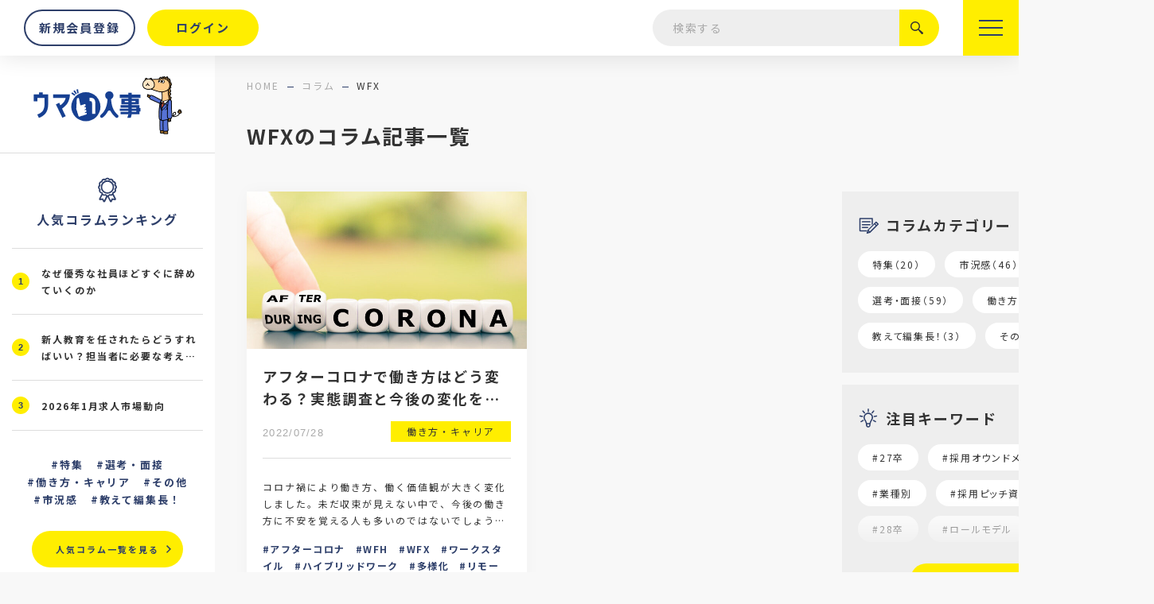

--- FILE ---
content_type: text/html; charset=UTF-8
request_url: https://umai-jinji.jp/column/tag/wfx/
body_size: 22030
content:
<!DOCTYPE html>
<html lang="ja">
<head>
	<meta charset="utf-8">
	<meta http-equiv="X-UA-Compatible" content="IE=edge">
	<meta name="viewport" content="width=device-width, initial-scale=1.0">
	<!-- Google User-ID tracking -->
	<script>
	dataLayer.push({'user_id': 'USER_ID'});
	</script>
	<!-- Google Tag Manager -->
	<script>(function(w,d,s,l,i){w[l]=w[l]||[];w[l].push({'gtm.start':
	new Date().getTime(),event:'gtm.js'});var f=d.getElementsByTagName(s)[0],
	j=d.createElement(s),dl=l!='dataLayer'?'&l='+l:'';j.async=true;j.src=
	'https://www.googletagmanager.com/gtm.js?id='+i+dl;f.parentNode.insertBefore(j,f);
	})(window,document,'script','dataLayer','GTM-WMMR6J6');</script>
	<!-- End Google Tag Manager -->
		<title>WFX｜コラム｜ウマい人事｜人材業界（HR業界）専門メディア</title>
	<meta name="description" content="WFX｜コラム｜ウマい人事は、求人市場の動向や各広告媒体の求有効求人倍率など、人材業界（HR業界）に携わる人たちに役に立つ情報を発信します。">
		<meta name="keywords" content="WFX,人材業界（HR業界）専門メディア,採用,人事">
			<meta name="format-detection" content="telephone=no">
	<link rel="icon" type="image/x-icon" href="https://umai-jinji.jp/cms_Mf6YFqWg/wp-content/themes/umai-jinji/img/common/favicon.ico">
	<link rel="apple-touch-icon" href="https://umai-jinji.jp/cms_Mf6YFqWg/wp-content/themes/umai-jinji/img/common/apple-touch-icon.png">
		<meta property="og:site_name" content="ウマい人事｜人材業界（HR業界）専門メディア">
	<meta property="og:type" content="article">
	<meta property="og:url" content="https://umai-jinji.jp/column/tag/wfx/">
	<meta property="og:image" content="https://umai-jinji.jp/cms_Mf6YFqWg/wp-content/themes/umai-jinji/img/common/ogp.png">
	<meta property="og:title" content="WFX｜コラム｜ウマい人事｜人材業界（HR業界）専門メディア">
	<meta property="og:description" content="WFX｜コラム｜ウマい人事は、求人市場の動向や各広告媒体の求有効求人倍率など、人材業界（HR業界）に携わる人たちに役に立つ情報を発信します。">
	<meta name="twitter:card" content="summary_large_image">
	<meta name="twitter:title" content="WFX｜コラム｜ウマい人事｜人材業界（HR業界）専門メディア">
	<meta name="twitter:description" content="WFX｜コラム｜ウマい人事は、求人市場の動向や各広告媒体の求有効求人倍率など、人材業界（HR業界）に携わる人たちに役に立つ情報を発信します。">
	<meta name="twitter:image" content="https://umai-jinji.jp/cms_Mf6YFqWg/wp-content/themes/umai-jinji/img/common/ogp.png">
		<link href="https://fonts.googleapis.com/css?family=Noto+Sans+JP:400,700&display=swap" rel="stylesheet">
	<link href="https://umai-jinji.jp/cms_Mf6YFqWg/wp-content/themes/umai-jinji/css/style.css" rel="stylesheet">
	<link rel="canonical" href="https://umai-jinji.jp/column/tag/wfx/">
		<meta name='robots' content='max-image-preview:large' />
<link rel='stylesheet' id='wp-block-library-css'  href='https://umai-jinji.jp/cms_Mf6YFqWg/wp-includes/css/dist/block-library/style.min.css?ver=6.0.2' type='text/css' media='all' />
<style id='global-styles-inline-css' type='text/css'>
body{--wp--preset--color--black: #000000;--wp--preset--color--cyan-bluish-gray: #abb8c3;--wp--preset--color--white: #ffffff;--wp--preset--color--pale-pink: #f78da7;--wp--preset--color--vivid-red: #cf2e2e;--wp--preset--color--luminous-vivid-orange: #ff6900;--wp--preset--color--luminous-vivid-amber: #fcb900;--wp--preset--color--light-green-cyan: #7bdcb5;--wp--preset--color--vivid-green-cyan: #00d084;--wp--preset--color--pale-cyan-blue: #8ed1fc;--wp--preset--color--vivid-cyan-blue: #0693e3;--wp--preset--color--vivid-purple: #9b51e0;--wp--preset--gradient--vivid-cyan-blue-to-vivid-purple: linear-gradient(135deg,rgba(6,147,227,1) 0%,rgb(155,81,224) 100%);--wp--preset--gradient--light-green-cyan-to-vivid-green-cyan: linear-gradient(135deg,rgb(122,220,180) 0%,rgb(0,208,130) 100%);--wp--preset--gradient--luminous-vivid-amber-to-luminous-vivid-orange: linear-gradient(135deg,rgba(252,185,0,1) 0%,rgba(255,105,0,1) 100%);--wp--preset--gradient--luminous-vivid-orange-to-vivid-red: linear-gradient(135deg,rgba(255,105,0,1) 0%,rgb(207,46,46) 100%);--wp--preset--gradient--very-light-gray-to-cyan-bluish-gray: linear-gradient(135deg,rgb(238,238,238) 0%,rgb(169,184,195) 100%);--wp--preset--gradient--cool-to-warm-spectrum: linear-gradient(135deg,rgb(74,234,220) 0%,rgb(151,120,209) 20%,rgb(207,42,186) 40%,rgb(238,44,130) 60%,rgb(251,105,98) 80%,rgb(254,248,76) 100%);--wp--preset--gradient--blush-light-purple: linear-gradient(135deg,rgb(255,206,236) 0%,rgb(152,150,240) 100%);--wp--preset--gradient--blush-bordeaux: linear-gradient(135deg,rgb(254,205,165) 0%,rgb(254,45,45) 50%,rgb(107,0,62) 100%);--wp--preset--gradient--luminous-dusk: linear-gradient(135deg,rgb(255,203,112) 0%,rgb(199,81,192) 50%,rgb(65,88,208) 100%);--wp--preset--gradient--pale-ocean: linear-gradient(135deg,rgb(255,245,203) 0%,rgb(182,227,212) 50%,rgb(51,167,181) 100%);--wp--preset--gradient--electric-grass: linear-gradient(135deg,rgb(202,248,128) 0%,rgb(113,206,126) 100%);--wp--preset--gradient--midnight: linear-gradient(135deg,rgb(2,3,129) 0%,rgb(40,116,252) 100%);--wp--preset--duotone--dark-grayscale: url('#wp-duotone-dark-grayscale');--wp--preset--duotone--grayscale: url('#wp-duotone-grayscale');--wp--preset--duotone--purple-yellow: url('#wp-duotone-purple-yellow');--wp--preset--duotone--blue-red: url('#wp-duotone-blue-red');--wp--preset--duotone--midnight: url('#wp-duotone-midnight');--wp--preset--duotone--magenta-yellow: url('#wp-duotone-magenta-yellow');--wp--preset--duotone--purple-green: url('#wp-duotone-purple-green');--wp--preset--duotone--blue-orange: url('#wp-duotone-blue-orange');--wp--preset--font-size--small: 13px;--wp--preset--font-size--medium: 20px;--wp--preset--font-size--large: 36px;--wp--preset--font-size--x-large: 42px;}.has-black-color{color: var(--wp--preset--color--black) !important;}.has-cyan-bluish-gray-color{color: var(--wp--preset--color--cyan-bluish-gray) !important;}.has-white-color{color: var(--wp--preset--color--white) !important;}.has-pale-pink-color{color: var(--wp--preset--color--pale-pink) !important;}.has-vivid-red-color{color: var(--wp--preset--color--vivid-red) !important;}.has-luminous-vivid-orange-color{color: var(--wp--preset--color--luminous-vivid-orange) !important;}.has-luminous-vivid-amber-color{color: var(--wp--preset--color--luminous-vivid-amber) !important;}.has-light-green-cyan-color{color: var(--wp--preset--color--light-green-cyan) !important;}.has-vivid-green-cyan-color{color: var(--wp--preset--color--vivid-green-cyan) !important;}.has-pale-cyan-blue-color{color: var(--wp--preset--color--pale-cyan-blue) !important;}.has-vivid-cyan-blue-color{color: var(--wp--preset--color--vivid-cyan-blue) !important;}.has-vivid-purple-color{color: var(--wp--preset--color--vivid-purple) !important;}.has-black-background-color{background-color: var(--wp--preset--color--black) !important;}.has-cyan-bluish-gray-background-color{background-color: var(--wp--preset--color--cyan-bluish-gray) !important;}.has-white-background-color{background-color: var(--wp--preset--color--white) !important;}.has-pale-pink-background-color{background-color: var(--wp--preset--color--pale-pink) !important;}.has-vivid-red-background-color{background-color: var(--wp--preset--color--vivid-red) !important;}.has-luminous-vivid-orange-background-color{background-color: var(--wp--preset--color--luminous-vivid-orange) !important;}.has-luminous-vivid-amber-background-color{background-color: var(--wp--preset--color--luminous-vivid-amber) !important;}.has-light-green-cyan-background-color{background-color: var(--wp--preset--color--light-green-cyan) !important;}.has-vivid-green-cyan-background-color{background-color: var(--wp--preset--color--vivid-green-cyan) !important;}.has-pale-cyan-blue-background-color{background-color: var(--wp--preset--color--pale-cyan-blue) !important;}.has-vivid-cyan-blue-background-color{background-color: var(--wp--preset--color--vivid-cyan-blue) !important;}.has-vivid-purple-background-color{background-color: var(--wp--preset--color--vivid-purple) !important;}.has-black-border-color{border-color: var(--wp--preset--color--black) !important;}.has-cyan-bluish-gray-border-color{border-color: var(--wp--preset--color--cyan-bluish-gray) !important;}.has-white-border-color{border-color: var(--wp--preset--color--white) !important;}.has-pale-pink-border-color{border-color: var(--wp--preset--color--pale-pink) !important;}.has-vivid-red-border-color{border-color: var(--wp--preset--color--vivid-red) !important;}.has-luminous-vivid-orange-border-color{border-color: var(--wp--preset--color--luminous-vivid-orange) !important;}.has-luminous-vivid-amber-border-color{border-color: var(--wp--preset--color--luminous-vivid-amber) !important;}.has-light-green-cyan-border-color{border-color: var(--wp--preset--color--light-green-cyan) !important;}.has-vivid-green-cyan-border-color{border-color: var(--wp--preset--color--vivid-green-cyan) !important;}.has-pale-cyan-blue-border-color{border-color: var(--wp--preset--color--pale-cyan-blue) !important;}.has-vivid-cyan-blue-border-color{border-color: var(--wp--preset--color--vivid-cyan-blue) !important;}.has-vivid-purple-border-color{border-color: var(--wp--preset--color--vivid-purple) !important;}.has-vivid-cyan-blue-to-vivid-purple-gradient-background{background: var(--wp--preset--gradient--vivid-cyan-blue-to-vivid-purple) !important;}.has-light-green-cyan-to-vivid-green-cyan-gradient-background{background: var(--wp--preset--gradient--light-green-cyan-to-vivid-green-cyan) !important;}.has-luminous-vivid-amber-to-luminous-vivid-orange-gradient-background{background: var(--wp--preset--gradient--luminous-vivid-amber-to-luminous-vivid-orange) !important;}.has-luminous-vivid-orange-to-vivid-red-gradient-background{background: var(--wp--preset--gradient--luminous-vivid-orange-to-vivid-red) !important;}.has-very-light-gray-to-cyan-bluish-gray-gradient-background{background: var(--wp--preset--gradient--very-light-gray-to-cyan-bluish-gray) !important;}.has-cool-to-warm-spectrum-gradient-background{background: var(--wp--preset--gradient--cool-to-warm-spectrum) !important;}.has-blush-light-purple-gradient-background{background: var(--wp--preset--gradient--blush-light-purple) !important;}.has-blush-bordeaux-gradient-background{background: var(--wp--preset--gradient--blush-bordeaux) !important;}.has-luminous-dusk-gradient-background{background: var(--wp--preset--gradient--luminous-dusk) !important;}.has-pale-ocean-gradient-background{background: var(--wp--preset--gradient--pale-ocean) !important;}.has-electric-grass-gradient-background{background: var(--wp--preset--gradient--electric-grass) !important;}.has-midnight-gradient-background{background: var(--wp--preset--gradient--midnight) !important;}.has-small-font-size{font-size: var(--wp--preset--font-size--small) !important;}.has-medium-font-size{font-size: var(--wp--preset--font-size--medium) !important;}.has-large-font-size{font-size: var(--wp--preset--font-size--large) !important;}.has-x-large-font-size{font-size: var(--wp--preset--font-size--x-large) !important;}
</style>
<link rel='stylesheet' id='bbp-default-css'  href='https://umai-jinji.jp/cms_Mf6YFqWg/wp-content/plugins/bbpress/templates/default/css/bbpress.min.css?ver=2.6.9' type='text/css' media='all' />
<link rel='stylesheet' id='wp-polls-css'  href='https://umai-jinji.jp/cms_Mf6YFqWg/wp-content/plugins/wp-polls/polls-css.css?ver=2.77.1' type='text/css' media='all' />
<style id='wp-polls-inline-css' type='text/css'>
.wp-polls .pollbar {
	margin: 1px;
	font-size: 6px;
	line-height: 8px;
	height: 8px;
	background-image: url('https://umai-jinji.jp/cms_Mf6YFqWg/wp-content/plugins/wp-polls/images/default/pollbg.gif');
	border: 1px solid #c8c8c8;
}

</style>
<link rel='stylesheet' id='wp-ulike-css'  href='https://umai-jinji.jp/cms_Mf6YFqWg/wp-content/plugins/wp-ulike/assets/css/wp-ulike.min.css?ver=4.6.3' type='text/css' media='all' />
<link rel='stylesheet' id='wordpress-popular-posts-css-css'  href='https://umai-jinji.jp/cms_Mf6YFqWg/wp-content/plugins/wordpress-popular-posts/assets/css/wpp.css?ver=6.0.5' type='text/css' media='all' />
<link rel='stylesheet' id='gdatt-attachments-css'  href='https://umai-jinji.jp/cms_Mf6YFqWg/wp-content/plugins/gd-bbpress-attachments/css/front.min.css?ver=4.3.1_b2435_free' type='text/css' media='all' />
<link rel='stylesheet' id='mycred-front-css'  href='https://umai-jinji.jp/cms_Mf6YFqWg/wp-content/plugins/mycred/assets/css/mycred-front.css?ver=2.4.9' type='text/css' media='all' />
<link rel='stylesheet' id='mycred-social-share-icons-css'  href='https://umai-jinji.jp/cms_Mf6YFqWg/wp-content/plugins/mycred/assets/css/mycred-social-icons.css?ver=2.4.9' type='text/css' media='all' />
<link rel='stylesheet' id='mycred-social-share-style-css'  href='https://umai-jinji.jp/cms_Mf6YFqWg/wp-content/plugins/mycred/assets/css/mycred-social-share.css?ver=2.4.9' type='text/css' media='all' />
<link rel='stylesheet' id='simple-favorites-css'  href='https://umai-jinji.jp/cms_Mf6YFqWg/wp-content/plugins/favorites/assets/css/favorites.css?ver=2.3.2' type='text/css' media='all' />
<link rel='stylesheet' id='um_fonticons_ii-css'  href='https://umai-jinji.jp/cms_Mf6YFqWg/wp-content/plugins/ultimate-member/assets/css/um-fonticons-ii.css?ver=2.5.0' type='text/css' media='all' />
<link rel='stylesheet' id='um_fonticons_fa-css'  href='https://umai-jinji.jp/cms_Mf6YFqWg/wp-content/plugins/ultimate-member/assets/css/um-fonticons-fa.css?ver=2.5.0' type='text/css' media='all' />
<link rel='stylesheet' id='select2-css'  href='https://umai-jinji.jp/cms_Mf6YFqWg/wp-content/plugins/ultimate-member/assets/css/select2/select2.min.css?ver=4.0.13' type='text/css' media='all' />
<link rel='stylesheet' id='um_crop-css'  href='https://umai-jinji.jp/cms_Mf6YFqWg/wp-content/plugins/ultimate-member/assets/css/um-crop.css?ver=2.5.0' type='text/css' media='all' />
<link rel='stylesheet' id='um_modal-css'  href='https://umai-jinji.jp/cms_Mf6YFqWg/wp-content/plugins/ultimate-member/assets/css/um-modal.css?ver=2.5.0' type='text/css' media='all' />
<link rel='stylesheet' id='um_styles-css'  href='https://umai-jinji.jp/cms_Mf6YFqWg/wp-content/plugins/ultimate-member/assets/css/um-styles.css?ver=2.5.0' type='text/css' media='all' />
<link rel='stylesheet' id='um_profile-css'  href='https://umai-jinji.jp/cms_Mf6YFqWg/wp-content/plugins/ultimate-member/assets/css/um-profile.css?ver=2.5.0' type='text/css' media='all' />
<link rel='stylesheet' id='um_account-css'  href='https://umai-jinji.jp/cms_Mf6YFqWg/wp-content/plugins/ultimate-member/assets/css/um-account.css?ver=2.5.0' type='text/css' media='all' />
<link rel='stylesheet' id='um_misc-css'  href='https://umai-jinji.jp/cms_Mf6YFqWg/wp-content/plugins/ultimate-member/assets/css/um-misc.css?ver=2.5.0' type='text/css' media='all' />
<link rel='stylesheet' id='um_fileupload-css'  href='https://umai-jinji.jp/cms_Mf6YFqWg/wp-content/plugins/ultimate-member/assets/css/um-fileupload.css?ver=2.5.0' type='text/css' media='all' />
<link rel='stylesheet' id='um_datetime-css'  href='https://umai-jinji.jp/cms_Mf6YFqWg/wp-content/plugins/ultimate-member/assets/css/pickadate/default.css?ver=2.5.0' type='text/css' media='all' />
<link rel='stylesheet' id='um_datetime_date-css'  href='https://umai-jinji.jp/cms_Mf6YFqWg/wp-content/plugins/ultimate-member/assets/css/pickadate/default.date.css?ver=2.5.0' type='text/css' media='all' />
<link rel='stylesheet' id='um_datetime_time-css'  href='https://umai-jinji.jp/cms_Mf6YFqWg/wp-content/plugins/ultimate-member/assets/css/pickadate/default.time.css?ver=2.5.0' type='text/css' media='all' />
<link rel='stylesheet' id='um_raty-css'  href='https://umai-jinji.jp/cms_Mf6YFqWg/wp-content/plugins/ultimate-member/assets/css/um-raty.css?ver=2.5.0' type='text/css' media='all' />
<link rel='stylesheet' id='um_scrollbar-css'  href='https://umai-jinji.jp/cms_Mf6YFqWg/wp-content/plugins/ultimate-member/assets/css/simplebar.css?ver=2.5.0' type='text/css' media='all' />
<link rel='stylesheet' id='um_tipsy-css'  href='https://umai-jinji.jp/cms_Mf6YFqWg/wp-content/plugins/ultimate-member/assets/css/um-tipsy.css?ver=2.5.0' type='text/css' media='all' />
<link rel='stylesheet' id='um_responsive-css'  href='https://umai-jinji.jp/cms_Mf6YFqWg/wp-content/plugins/ultimate-member/assets/css/um-responsive.css?ver=2.5.0' type='text/css' media='all' />
<link rel='stylesheet' id='um_default_css-css'  href='https://umai-jinji.jp/cms_Mf6YFqWg/wp-content/plugins/ultimate-member/assets/css/um-old-default.css?ver=2.5.0' type='text/css' media='all' />
<script type='text/javascript' src='https://umai-jinji.jp/cms_Mf6YFqWg/wp-content/themes/umai-jinji/js/script.js?ver=6.0.2' id='jquery-js'></script>
<script type='text/javascript' src='https://umai-jinji.jp/cms_Mf6YFqWg/wp-includes/js/dist/vendor/regenerator-runtime.min.js?ver=0.13.9' id='regenerator-runtime-js'></script>
<script type='text/javascript' src='https://umai-jinji.jp/cms_Mf6YFqWg/wp-includes/js/dist/vendor/wp-polyfill.min.js?ver=3.15.0' id='wp-polyfill-js'></script>
<script type='text/javascript' src='https://umai-jinji.jp/cms_Mf6YFqWg/wp-includes/js/dist/hooks.min.js?ver=c6d64f2cb8f5c6bb49caca37f8828ce3' id='wp-hooks-js'></script>
<script type='text/javascript' id='say-what-js-js-extra'>
/* <![CDATA[ */
var say_what_data = {"replacements":{"ultimate-member|Confirm Password|":"\u3082\u3046\u4e00\u5ea6\u5165\u529b\u3057\u3066\u304f\u3060\u3055\u3044\u3002","ultimate-member|Enter your username or email|":"\u30e1\u30fc\u30eb\u30a2\u30c9\u30ec\u30b9\u3092\u5165\u529b\u3057\u3066\u304f\u3060\u3055\u3044","gd-bbpress-attachments|File exceeds allowed file size.|":"\u30d5\u30a1\u30a4\u30eb\u306e\u30b5\u30a4\u30ba\u5bb9\u91cf\u3092\u8d85\u3048\u305f\u305f\u3081\u3001\u8868\u793a\u304c\u3067\u304d\u307e\u305b\u3093\u3002","ultimate-member|The email you entered is incorrect|":"\u30e1\u30fc\u30eb\u30a2\u30c9\u30ec\u30b9\u306e\u5f62\u5f0f\u3067\u5165\u529b\u3092\u3057\u3066\u304f\u3060\u3055\u3044\u3002","gd-bbpress-attachments|Upload Errors|":"\u30a2\u30c3\u30d7\u30ed\u30fc\u30c9\u30a8\u30e9\u30fc","ultimate-member|Change password|":"\u30d1\u30b9\u30ef\u30fc\u30c9\u3092\u5909\u66f4\u3059\u308b"}};
/* ]]> */
</script>
<script type='text/javascript' src='https://umai-jinji.jp/cms_Mf6YFqWg/wp-content/plugins/say-what/assets/build/frontend.js?ver=658db854f48fb86c32bd0f1d219c2d63' id='say-what-js-js'></script>
<script type='application/json' id='wpp-json'>
{"sampling_active":0,"sampling_rate":100,"ajax_url":"https:\/\/umai-jinji.jp\/wp-json\/wordpress-popular-posts\/v1\/popular-posts","api_url":"https:\/\/umai-jinji.jp\/wp-json\/wordpress-popular-posts","ID":0,"token":"408dd6dcda","lang":0,"debug":0}
</script>
<script type='text/javascript' src='https://umai-jinji.jp/cms_Mf6YFqWg/wp-content/plugins/wordpress-popular-posts/assets/js/wpp.min.js?ver=6.0.5' id='wpp-js-js'></script>
<script type='text/javascript' id='favorites-js-extra'>
/* <![CDATA[ */
var favorites_data = {"ajaxurl":"https:\/\/umai-jinji.jp\/cms_Mf6YFqWg\/wp-admin\/admin-ajax.php","nonce":"829440a11e","favorite":"Favorite <i class=\"sf-icon-star-empty\"><\/i>","favorited":"Favorited <i class=\"sf-icon-star-full\"><\/i>","includecount":"","indicate_loading":"","loading_text":"Loading","loading_image":"","loading_image_active":"","loading_image_preload":"","cache_enabled":"1","button_options":{"button_type":"custom","custom_colors":false,"box_shadow":false,"include_count":false,"default":{"background_default":false,"border_default":false,"text_default":false,"icon_default":false,"count_default":false},"active":{"background_active":false,"border_active":false,"text_active":false,"icon_active":false,"count_active":false}},"authentication_modal_content":"<p>Please login to add favorites.<\/p>\n<p><a href=\"#\" data-favorites-modal-close>Dismiss this notice<\/a><\/p>\n","authentication_redirect":"","dev_mode":"","logged_in":"","user_id":"0","authentication_redirect_url":"https:\/\/umai-jinji.jp\/cms_Mf6YFqWg\/wp-login.php"};
/* ]]> */
</script>
<script type='text/javascript' src='https://umai-jinji.jp/cms_Mf6YFqWg/wp-content/plugins/favorites/assets/js/favorites.min.js?ver=2.3.2' id='favorites-js'></script>
<script type='text/javascript' src='https://umai-jinji.jp/cms_Mf6YFqWg/wp-content/plugins/ultimate-member/assets/js/um-gdpr.min.js?ver=2.5.0' id='um-gdpr-js'></script>
		<style type="text/css">
			.um_request_name {
				display: none !important;
			}
		</style>
	            <style id="wpp-loading-animation-styles">@-webkit-keyframes bgslide{from{background-position-x:0}to{background-position-x:-200%}}@keyframes bgslide{from{background-position-x:0}to{background-position-x:-200%}}.wpp-widget-placeholder,.wpp-widget-block-placeholder{margin:0 auto;width:60px;height:3px;background:#dd3737;background:linear-gradient(90deg,#dd3737 0%,#571313 10%,#dd3737 100%);background-size:200% auto;border-radius:3px;-webkit-animation:bgslide 1s infinite linear;animation:bgslide 1s infinite linear}</style>
            </head>
<body id="column">
<!-- Google Tag Manager (noscript) -->
<noscript><iframe src="https://www.googletagmanager.com/ns.html?id=GTM-WMMR6J6"
height="0" width="0" style="display:none;visibility:hidden"></iframe></noscript>
<!-- End Google Tag Manager (noscript) -->
<div class="js-media-query u-media-query"></div>
<header class="l-header js-header">
	<div class="js-nav-overlay l-nav-overlay"></div>
	<div class="l-header-info">
				<p class="l-header-info__logo"><a href="https://umai-jinji.jp/" class="l-header-info__logo-link u-alpha">
			<picture class="l-header-info__logo-pic">
				<source srcset="https://umai-jinji.jp/cms_Mf6YFqWg/wp-content/themes/umai-jinji/img/common/logo02.png" media="(min-width: 768px)">
				<img src="https://umai-jinji.jp/cms_Mf6YFqWg/wp-content/themes/umai-jinji/img/common/logo01.png" alt="ウマい人事">
			</picture>
		</a></p>
		<ul class="l-header-btns u-view-upper-tb">
							<li class="c-btn02 l-header-btns__item is-ghost"><a href="https://umai-jinji.jp/sign_up/" class="c-btn02__link"><span class="c-btn02__txt">新規会員登録</span></a></li>
				<li class="c-btn02 l-header-btns__item"><a href="https://umai-jinji.jp/login/" class="c-btn02__link"><span class="c-btn02__txt">ログイン</span></a></li>
					</ul>
		<ul class="l-header-list">
			<li class="l-header-list__item has-menu">
				<a class="l-header-list__item-link" href="https://umai-jinji.jp/column/">コラム</a>
				<div class="l-header-list__content">
					<ul class="l-header-list__child">
						<li class="l-header-list__child-item"><a class="l-header-list__child-link" href="https://umai-jinji.jp/column/category/special/">特集</a></li>
						<li class="l-header-list__child-item"><a class="l-header-list__child-link" href="https://umai-jinji.jp/column/category/market/">市況感</a></li>
						<li class="l-header-list__child-item"><a class="l-header-list__child-link" href="https://umai-jinji.jp/column/category/interview/">選考・面接</a></li>
						<li class="l-header-list__child-item"><a class="l-header-list__child-link" href="https://umai-jinji.jp/column/category/working_style/">働き方・キャリア</a></li>
						<li class="l-header-list__child-item"><a class="l-header-list__child-link" href="https://umai-jinji.jp/column/category/editor_chief/">教えて編集長</a></li>
						<li class="l-header-list__child-item"><a class="l-header-list__child-link" href="https://umai-jinji.jp/column/category/other/">その他</a></li>
					</ul>
				</div>
			</li>
			<li class="l-header-list__item"><a class="l-header-list__item-link" href="https://umai-jinji.jp/about/">ウマい人事とは</a></li>
			<li class="l-header-list__item"><a class="l-header-list__item-link" href="https://umai-jinji.jp/medium/">メディア一覧</a></li>
			<li class="l-header-list__item"><a class="l-header-list__item-link" href="https://umai-jinji.jp/jirei/">効果事例</a></li>
			<li class="l-header-list__item"><a class="l-header-list__item-link" href="https://umai-jinji.jp/mypage/board/">みんなのつぶやき</a></li>
			<li class="l-header-list__item"><a class="l-header-list__item-link" href="https://umai-jinji.jp/writer/">ライター紹介</a></li>
			<li class="l-header-list__item"><a class="l-header-list__item-link" href="https://umai-jinji.jp/#download">資料ダウンロード</a></li>
		</ul>
		<div class="c-search01 l-header-search u-view-upper-tb">
			<form method="get" action="https://umai-jinji.jp/searches" autocomplete="off" class="">				<input type="text" name="key_word" value="" placeholder="検索する">				<button class="c-search01__btn" type="submit"><span class="c-search01__btn-txt">絞り込む</span></button>
				
</form>		</div>
	</div>
	<button class="l-nav-btn js-nav-btn">
		<span class="l-nav-btn__line"></span>
		<span class="l-nav-btn__line"></span>
		<span class="l-nav-btn__line"></span>
	</button>
	<nav class="l-nav js-nav-content" role="navigation" itemscope itemtype="http://www.schema.org/SiteNavigationElement">
		<div class="l-nav__wrap">
			<div class="l-nav__content">
				<div class="c-search01 l-nav-search u-view-under-tb">
					<form method="get" action="https://umai-jinji.jp/searches" autocomplete="off" class="">						<input type="text" name="key_word" value="" placeholder="検索する">						<button class="c-search01__btn" type="submit"><span class="c-search01__btn-txt">絞り込む</span></button>
						
</form>				</div>
				<div class="l-nav__inner u-inner has-pad">
					<ul class="l-nav-btns">
													<li class="c-btn02 is-large-upper-tb is-ghost l-nav-btns__item"><a href="https://umai-jinji.jp/sign_up/" class="c-btn02__link"><span class="c-btn02__txt">新規会員登録</span></a></li>
							<li class="c-btn02 is-large-upper-tb l-nav-btns__item"><a href="https://umai-jinji.jp/login/" class="c-btn02__link"><span class="c-btn02__txt">ログイン</span></a></li>
											</ul>
					<div class="l-nav-list">
						<ul class="l-nav-list__list">
							<li class="l-nav-list__item">
								<p class="l-nav-list__item-txt">
									<a class="l-nav-list__item-link" href="https://umai-jinji.jp/column/">コラム</a>
									<button class="l-nav-list__item-btn u-view-under-tb js-c-nav-trigger"></button>
								</p>
								<div class="l-nav-list__content js-c-nav-content">
									<ul class="l-nav-list__child">
										<li class="l-nav-list__child-item" itemprop="name"><a class="l-nav-list__child-link" itemprop="URL" href="https://umai-jinji.jp/column/category/special/">特集</a></li>
										<li class="l-nav-list__child-item" itemprop="name"><a class="l-nav-list__child-link" itemprop="URL" href="https://umai-jinji.jp/column/category/market/">市況感</a></li>
										<li class="l-nav-list__child-item" itemprop="name"><a class="l-nav-list__child-link" itemprop="URL" href="https://umai-jinji.jp/column/category/interview/">選考・面接</a></li>
										<li class="l-nav-list__child-item" itemprop="name"><a class="l-nav-list__child-link" itemprop="URL" href="https://umai-jinji.jp/column/category/working_style/">働き方・キャリア</a></li>
										<li class="l-nav-list__child-item" itemprop="name"><a class="l-nav-list__child-link" itemprop="URL" href="https://umai-jinji.jp/column/category/editor_chief/">教えて編集長</a></li>
										<li class="l-nav-list__child-item" itemprop="name"><a class="l-nav-list__child-link" itemprop="URL" href="https://umai-jinji.jp/column/category/other/">その他</a></li>
									</ul>
								</div>
							</li>
						</ul>
						<ul class="l-nav-list__list">
							<li class="l-nav-list__item" itemprop="name"><a class="l-nav-list__item-link" itemprop="URL" href="https://umai-jinji.jp/about/">ウマい人事とは</a></li>
							<li class="l-nav-list__item" itemprop="name"><a class="l-nav-list__item-link" itemprop="URL" href="https://umai-jinji.jp/medium/">メディア一覧</a></li>
							<li class="l-nav-list__item" itemprop="name"><a class="l-nav-list__item-link" itemprop="URL" href="https://umai-jinji.jp/jirei/">効果事例</a></li>
							<li class="l-nav-list__item" itemprop="name"><a class="l-nav-list__item-link" itemprop="URL" href="https://umai-jinji.jp/mypage/board/">みんなのつぶやき</a></li>
							<li class="l-nav-list__item" itemprop="name"><a class="l-nav-list__item-link" itemprop="URL" href="https://umai-jinji.jp/writer/">ライター紹介</a></li>
							<li class="l-nav-list__item" itemprop="name"><a class="l-nav-list__item-link" itemprop="URL" href="https://umai-jinji.jp/#download">資料ダウンロード</a></li>
						</ul>
						<ul class="l-nav-list__list">
							<li class="l-nav-list__item" itemprop="name"><a class="l-nav-list__item-link" itemprop="URL" href="https://umai-jinji.jp/company/">運営会社について</a></li>
							<li class="l-nav-list__item" itemprop="name"><a class="l-nav-list__item-link" itemprop="URL" href="https://umai-jinji.jp/contact/">お問い合わせ・ご相談</a></li>
						</ul>
					</div>
					<ul class="l-nav-links">
						<li class="l-nav-links__item"><a href="https://dac-kansai.co.jp/privacypolicy/" target="_blank" rel="noopener noreferrer" class="l-nav-links__item-link">個人情報保護方針</a></li>
						<li class="l-nav-links__item"><a href="https://umai-jinji.jp/terms/" class="l-nav-links__item-link">利用規約</a></li>
						<li class="l-nav-links__item"><a href="https://umai-jinji.jp/sitemap/" class="l-nav-links__item-link">サイトマップ</a></li>
					</ul>
				</div>
			</div>
		</div>
	</nav>
</header>
<!-- /.l-header -->
<div class="l-wrapper">
	<div class="l-container__wrap">
					<div class="l-breadcrumb">
	<div class="l-breadcrumb__inner">
		<ol class="l-breadcrumb-list u-inner">
			<li class="l-breadcrumb-list__item u-uppercase"><a href="https://umai-jinji.jp" class="l-breadcrumb-list__link">home</a></li>
												<li class="l-breadcrumb-list__item"><a href="https://umai-jinji.jp/column/" class="l-breadcrumb-list__link">コラム</a></li>
																<li class="l-breadcrumb-list__item">WFX</li>
									</ol>
	</div>
		<script type="application/ld+json">
	{
		"@context": "http://schema.org",
		"@type": "BreadcrumbList",
		"itemListElement": [
			{
				"@type": "ListItem",
				"position": 1,
				"name": "home",
				"item": "https://umai-jinji.jp"
			},
									{
				"@type": "ListItem",
				"position": 2,
				"name": "コラム",
				"item": "https://umai-jinji.jp/column/"
			},									{
				"@type": "ListItem",
				"position": 3,
				"name": "WFX",
				"item": "https://umai-jinji.jp/column/tag/wfx/"
			}					]
	}
	</script>
	</div>
<!-- /#breadcrumb -->
							<div class="l-sub-img">
					<div class="l-sub-img__inner u-inner">
						<p class="l-sub-img__head">WFXのコラム記事一覧</p>
											</div>
				</div>
				<!-- /.l-sub-img -->
							<div class="l-container is-col2">
<div class="l-contents">
	<main role="main">
		<div class="column-archive" id="archive">
			<div class="column-archive__inner u-inner">
									<ul class="c-archive01 column-archive__archive">
																					<li class="c-archive01__item">
	<a href="https://umai-jinji.jp/column/working_style-06/" class="c-archive01__link">
		<div class="c-archive01__img"><img src="https://umai-jinji.jp/cms_Mf6YFqWg/wp-content/themes/umai-jinji/img/common/img_pixel01.png" data-src="https://umai-jinji.jp/cms_Mf6YFqWg/wp-content/uploads/2022/07/8e514894f70d1f7de0e561f28d7a110c-726x408.jpg" alt="" class="js-c-link-img"></div>
		<div class="c-archive01__content">
			<header class="c-archive01__head">
								<p class="c-archive01__head-tit">アフターコロナで働き方はどう変わる？実態調査と今後の変化を考察</p>
				<div class="c-archive01__head-meta">
					<p class="c-archive01__date u-font-en">2022/07/28</p>
											<ul class="c-archive01__cat">
															<li class="c-archive01__cat-item">働き方・キャリア</li>
													</ul>
									</div>
			</header>
			<div class="c-archive01__box">
									<p class="c-archive01__txt">コロナ禍により働き方、働く価値観が大きく変化しました。未だ収束が見えない中で、今後の働き方に不安を覚える人も多いのではないでしょうか。この記事ではテレワークに関する調査結果を紹介し、変化に適応するため&hellip;</p>
													<ul class="c-archive01__tag">
													<li class="c-archive01__tag-item">アフターコロナ</li>
													<li class="c-archive01__tag-item">WFH</li>
													<li class="c-archive01__tag-item">WFX</li>
													<li class="c-archive01__tag-item">ワークスタイル</li>
													<li class="c-archive01__tag-item">ハイブリッドワーク</li>
													<li class="c-archive01__tag-item">多様化</li>
													<li class="c-archive01__tag-item">リモート</li>
													<li class="c-archive01__tag-item">労務管理</li>
													<li class="c-archive01__tag-item">勤怠管理</li>
													<li class="c-archive01__tag-item">働き方</li>
											</ul>
							</div>
		</div>
	</a>
	<div class="c-archive01__meta">
					<div class="c-archive01__author">
				<a href="https://umai-jinji.jp/writer/kimura/" class="c-archive01__author-link">
										<div class="c-archive01__author-img"><img src="https://umai-jinji.jp/cms_Mf6YFqWg/wp-content/themes/umai-jinji/img/common/img_pixel01.png" data-src="https://umai-jinji.jp/cms_Mf6YFqWg/wp-content/uploads/2022/07/writer_kimura.png" alt=""></div>
										<p class="c-archive01__author-name">木村竜太朗</p>
				</a>
			</div>
				<div class="c-archive01__favorite">
						<div class="c-archive01__like-btn">		<div class="wpulike wpulike-default " ><div class="wp_ulike_general_class wp_ulike_is_not_liked"><button type="button"
					aria-label="いいねボタン"
					data-ulike-id="6565"
					data-ulike-nonce="556a9b157a"
					data-ulike-type="post"
					data-ulike-template="wpulike-default"
					data-ulike-display-likers=""
					data-ulike-likers-style="popover"
					class="wp_ulike_btn wp_ulike_put_image wp_post_btn_6565"></button><span class="count-box wp_ulike_counter_up" data-ulike-counter-value="23"></span>			</div></div>
	</div>
		</div>
	</div>
</li>
																		</ul>
					<ul class='c-pagination01 column-archive__pagination' role='navigation'>
<li class="current"><span>1</span></li>
</ul>							</div>
		</div>
	</main>
</div>
<!-- /.l-contents -->
							<aside class="l-sidebar" role="complementary" itemscope itemtype="http://schema.org/WPSideBar">
											<section class="l-sidebar-sec c-bg-lightgray">
					<div class="l-sidebar-sec__inner u-inner-tb">
						<header class="c-head01 is-category l-sidebar-sec__head">
							<h2 class="c-head01__tit">コラムカテゴリー</h2>
						</header>
						<ul class="c-taglist01 is-small-upper-tb l-sidebar-sec__list">
															<li class="c-taglist01__item"><a href="https://umai-jinji.jp/column/category/special/" class="c-taglist01__link u-palt">特集（20）</a></li>
															<li class="c-taglist01__item"><a href="https://umai-jinji.jp/column/category/market/" class="c-taglist01__link u-palt">市況感（46）</a></li>
															<li class="c-taglist01__item"><a href="https://umai-jinji.jp/column/category/interview/" class="c-taglist01__link u-palt">選考・面接（59）</a></li>
															<li class="c-taglist01__item"><a href="https://umai-jinji.jp/column/category/working_style/" class="c-taglist01__link u-palt">働き方・キャリア（22）</a></li>
															<li class="c-taglist01__item"><a href="https://umai-jinji.jp/column/category/editor_chief/" class="c-taglist01__link u-palt">教えて編集長！（3）</a></li>
															<li class="c-taglist01__item"><a href="https://umai-jinji.jp/column/category/other/" class="c-taglist01__link u-palt">その他（78）</a></li>
													</ul>
					</div>
				</section>
										<section class="l-sidebar-sec c-bg-lightgray">
					<div class="l-sidebar-sec__inner u-inner-tb">
						<header class="c-head01 is-bulb l-sidebar-sec__head">
							<h2 class="c-head01__tit">注目キーワード</h2>
						</header>
						<div class="l-sidebar-sec__more js-c-more">
							<div class="l-sidebar-sec__more-inner js-c-more-content">
								<ul class="c-taglist01 is-small-upper-tb l-sidebar-sec__list">
																			<li class="c-taglist01__item"><a href="https://umai-jinji.jp/column/tag/27%e5%8d%92/" class="c-taglist01__link u-palt">#27卒</a></li>
																			<li class="c-taglist01__item"><a href="https://umai-jinji.jp/column/tag/%e6%8e%a1%e7%94%a8%e3%82%aa%e3%82%a6%e3%83%b3%e3%83%89%e3%83%a1%e3%83%87%e3%82%a3%e3%82%a2/" class="c-taglist01__link u-palt">#採用オウンドメディア</a></li>
																			<li class="c-taglist01__item"><a href="https://umai-jinji.jp/column/tag/%e6%a5%ad%e7%a8%ae%e5%88%a5/" class="c-taglist01__link u-palt">#業種別</a></li>
																			<li class="c-taglist01__item"><a href="https://umai-jinji.jp/column/tag/%e6%8e%a1%e7%94%a8%e3%83%94%e3%83%83%e3%83%81%e8%b3%87%e6%96%99/" class="c-taglist01__link u-palt">#採用ピッチ資料</a></li>
																			<li class="c-taglist01__item"><a href="https://umai-jinji.jp/column/tag/28%e5%8d%92/" class="c-taglist01__link u-palt">#28卒</a></li>
																			<li class="c-taglist01__item"><a href="https://umai-jinji.jp/column/tag/%e3%83%ad%e3%83%bc%e3%83%ab%e3%83%a2%e3%83%87%e3%83%ab/" class="c-taglist01__link u-palt">#ロールモデル</a></li>
																			<li class="c-taglist01__item"><a href="https://umai-jinji.jp/column/tag/%e3%83%af%e3%83%bc%e3%82%af%e3%83%a9%e3%82%a4%e3%83%95%e3%83%90%e3%83%a9%e3%83%b3%e3%82%b9/" class="c-taglist01__link u-palt">#ワークライフバランス</a></li>
																			<li class="c-taglist01__item"><a href="https://umai-jinji.jp/column/tag/%e6%9c%80%e4%bd%8e%e8%b3%83%e9%87%91/" class="c-taglist01__link u-palt">#最低賃金</a></li>
																			<li class="c-taglist01__item"><a href="https://umai-jinji.jp/column/tag/%e5%9c%b0%e6%96%b9%e6%8e%a1%e7%94%a8/" class="c-taglist01__link u-palt">#地方採用</a></li>
																			<li class="c-taglist01__item"><a href="https://umai-jinji.jp/column/tag/%e7%ac%ac%e4%ba%8c%e6%96%b0%e5%8d%92/" class="c-taglist01__link u-palt">#第二新卒</a></li>
																			<li class="c-taglist01__item"><a href="https://umai-jinji.jp/column/tag/%e6%8e%a1%e7%94%a8%e3%81%ae%e5%8a%b9%e7%8e%87%e5%8c%96/" class="c-taglist01__link u-palt">#採用の効率化</a></li>
																			<li class="c-taglist01__item"><a href="https://umai-jinji.jp/column/tag/ai%e6%b4%bb%e7%94%a8/" class="c-taglist01__link u-palt">#AI活用</a></li>
																			<li class="c-taglist01__item"><a href="https://umai-jinji.jp/column/tag/%e8%81%b7%e5%a0%b4%e3%82%ab%e3%83%ab%e3%83%81%e3%83%a3%e3%83%bc%e3%82%ae%e3%83%a3%e3%83%83%e3%83%97/" class="c-taglist01__link u-palt">#職場カルチャーギャップ</a></li>
																			<li class="c-taglist01__item"><a href="https://umai-jinji.jp/column/tag/%e6%97%a9%e6%9c%9f%e9%80%80%e8%81%b7/" class="c-taglist01__link u-palt">#早期退職</a></li>
																			<li class="c-taglist01__item"><a href="https://umai-jinji.jp/column/tag/%e3%83%8f%e3%83%a9%e3%82%b9%e3%83%a1%e3%83%b3%e3%83%88/" class="c-taglist01__link u-palt">#ハラスメント</a></li>
																			<li class="c-taglist01__item"><a href="https://umai-jinji.jp/column/tag/%e3%83%8f%e3%83%a9%e3%82%b9%e3%83%a1%e3%83%b3%e3%83%88%e5%af%be%e7%ad%96/" class="c-taglist01__link u-palt">#ハラスメント対策</a></li>
																			<li class="c-taglist01__item"><a href="https://umai-jinji.jp/column/tag/sns%e6%b4%bb%e7%94%a8/" class="c-taglist01__link u-palt">#SNS活用</a></li>
																			<li class="c-taglist01__item"><a href="https://umai-jinji.jp/column/tag/%e3%83%aa%e3%82%af%e3%83%ab%e3%83%bc%e3%82%bf%e3%83%bc%e5%88%b6%e5%ba%a6/" class="c-taglist01__link u-palt">#リクルーター制度</a></li>
																			<li class="c-taglist01__item"><a href="https://umai-jinji.jp/column/tag/%e5%86%85%e5%ae%9a%e8%be%9e%e9%80%80%e3%81%ae%e9%98%b2%e6%ad%a2/" class="c-taglist01__link u-palt">#内定辞退の防止</a></li>
																			<li class="c-taglist01__item"><a href="https://umai-jinji.jp/column/tag/%e6%ad%a9%e7%95%99%e3%81%be%e3%82%8a%e6%94%b9%e5%96%84/" class="c-taglist01__link u-palt">#歩留まり改善</a></li>
																			<li class="c-taglist01__item"><a href="https://umai-jinji.jp/column/tag/%e6%8e%a1%e7%94%a8%e3%83%8a%e3%83%bc%e3%83%81%e3%83%a3%e3%83%aa%e3%83%b3%e3%82%b0/" class="c-taglist01__link u-palt">#採用ナーチャリング</a></li>
																			<li class="c-taglist01__item"><a href="https://umai-jinji.jp/column/tag/%e6%8e%a1%e7%94%a8cx/" class="c-taglist01__link u-palt">#採用CX</a></li>
																			<li class="c-taglist01__item"><a href="https://umai-jinji.jp/column/tag/%e5%ad%a6%e5%86%85%e3%82%bb%e3%83%9f%e3%83%8a%e3%83%bc/" class="c-taglist01__link u-palt">#学内セミナー</a></li>
																			<li class="c-taglist01__item"><a href="https://umai-jinji.jp/column/tag/%e3%82%ab%e3%82%b8%e3%83%a5%e3%82%a2%e3%83%ab%e9%9d%a2%e8%ab%87/" class="c-taglist01__link u-palt">#カジュアル面談</a></li>
																			<li class="c-taglist01__item"><a href="https://umai-jinji.jp/column/tag/%e8%bb%a2%e8%81%b7%e3%83%95%e3%82%a1%e3%82%b9%e3%83%88%e3%83%91%e3%82%b9/" class="c-taglist01__link u-palt">#転職ファストパス</a></li>
																			<li class="c-taglist01__item"><a href="https://umai-jinji.jp/column/tag/pro/" class="c-taglist01__link u-palt">#PRO</a></li>
																			<li class="c-taglist01__item"><a href="https://umai-jinji.jp/column/tag/%e6%8e%a1%e7%94%a8%e4%bb%a3%e8%a1%8c/" class="c-taglist01__link u-palt">#採用代行</a></li>
																			<li class="c-taglist01__item"><a href="https://umai-jinji.jp/column/tag/%e3%82%a8%e3%82%b7%e3%82%ab%e3%83%ab%e6%8e%a1%e7%94%a8/" class="c-taglist01__link u-palt">#エシカル採用</a></li>
																			<li class="c-taglist01__item"><a href="https://umai-jinji.jp/column/tag/%e3%82%a8%e3%82%b7%e3%82%ab%e3%83%ab%e5%b0%b1%e6%b4%bb/" class="c-taglist01__link u-palt">#エシカル就活</a></li>
																			<li class="c-taglist01__item"><a href="https://umai-jinji.jp/column/tag/%e3%83%a1%e3%83%b3%e3%82%bf%e3%83%ab%e3%83%98%e3%83%ab%e3%82%b9/" class="c-taglist01__link u-palt">#メンタルヘルス</a></li>
																			<li class="c-taglist01__item"><a href="https://umai-jinji.jp/column/tag/%e5%b9%b4%e9%96%93%e6%8e%a1%e7%94%a8%e8%a8%88%e7%94%bb/" class="c-taglist01__link u-palt">#年間採用計画</a></li>
																			<li class="c-taglist01__item"><a href="https://umai-jinji.jp/column/tag/%e5%b9%b4%e9%96%93%e6%8e%a1%e7%94%a8/" class="c-taglist01__link u-palt">#年間採用</a></li>
																			<li class="c-taglist01__item"><a href="https://umai-jinji.jp/column/tag/%e5%bf%9c%e5%8b%9f%e6%95%b0%e3%81%ae%e5%a2%97%e3%82%84%e3%81%97%e6%96%b9/" class="c-taglist01__link u-palt">#応募数の増やし方</a></li>
																			<li class="c-taglist01__item"><a href="https://umai-jinji.jp/column/tag/26%e5%8d%92/" class="c-taglist01__link u-palt">#26卒</a></li>
																			<li class="c-taglist01__item"><a href="https://umai-jinji.jp/column/tag/27%e6%8e%a1%e7%94%a8%e3%83%97%e3%83%ac/" class="c-taglist01__link u-palt">#27採用プレ</a></li>
																			<li class="c-taglist01__item"><a href="https://umai-jinji.jp/column/tag/%e9%ab%98%e6%a0%a1%e7%94%9f%e6%8e%a1%e7%94%a8/" class="c-taglist01__link u-palt">#高校生採用</a></li>
																			<li class="c-taglist01__item"><a href="https://umai-jinji.jp/column/tag/%e9%9d%a2%e6%8e%a5%e3%83%95%e3%82%a3%e3%83%bc%e3%83%89%e3%83%90%e3%83%83%e3%82%af/" class="c-taglist01__link u-palt">#面接フィードバック</a></li>
																			<li class="c-taglist01__item"><a href="https://umai-jinji.jp/column/tag/%e4%b8%8d%e6%b3%95%e5%b0%b1%e5%8a%b4/" class="c-taglist01__link u-palt">#不法就労</a></li>
																			<li class="c-taglist01__item"><a href="https://umai-jinji.jp/column/tag/%e9%9a%9c%e5%ae%b3%e8%80%85%e9%9b%87%e7%94%a8/" class="c-taglist01__link u-palt">#障害者雇用</a></li>
																			<li class="c-taglist01__item"><a href="https://umai-jinji.jp/column/tag/%e3%83%a1%e3%83%aa%e3%83%83%e3%83%88/" class="c-taglist01__link u-palt">#メリット</a></li>
																			<li class="c-taglist01__item"><a href="https://umai-jinji.jp/column/tag/%e3%83%99%e3%83%8d%e3%83%95%e3%82%a3%e3%83%83%e3%83%88/" class="c-taglist01__link u-palt">#ベネフィット</a></li>
																			<li class="c-taglist01__item"><a href="https://umai-jinji.jp/column/tag/%e5%8c%bb%e7%99%82%e7%a6%8f%e7%a5%89%e4%bb%8b%e8%ad%b7/" class="c-taglist01__link u-palt">#医療福祉介護</a></li>
																			<li class="c-taglist01__item"><a href="https://umai-jinji.jp/column/tag/%e6%a5%ad%e7%95%8c%e5%8b%95%e5%90%91/" class="c-taglist01__link u-palt">#業界動向</a></li>
																			<li class="c-taglist01__item"><a href="https://umai-jinji.jp/column/tag/%e6%8e%a1%e7%94%a8%e5%8a%9b/" class="c-taglist01__link u-palt">#採用力</a></li>
																			<li class="c-taglist01__item"><a href="https://umai-jinji.jp/column/tag/%e9%9d%a2%e6%8e%a5%e8%be%9e%e9%80%80%e5%af%be%e7%ad%96/" class="c-taglist01__link u-palt">#面接辞退対策</a></li>
																			<li class="c-taglist01__item"><a href="https://umai-jinji.jp/column/tag/%e9%9d%a2%e6%8e%a5%e8%be%9e%e9%80%80/" class="c-taglist01__link u-palt">#面接辞退</a></li>
																			<li class="c-taglist01__item"><a href="https://umai-jinji.jp/column/tag/%e4%b8%ad%e9%80%94/" class="c-taglist01__link u-palt">#中途</a></li>
																			<li class="c-taglist01__item"><a href="https://umai-jinji.jp/column/tag/%e3%83%87%e3%82%b8%e3%82%bf%e3%83%ab%e7%b5%a6%e4%b8%8e/" class="c-taglist01__link u-palt">#デジタル給与</a></li>
																			<li class="c-taglist01__item"><a href="https://umai-jinji.jp/column/tag/star%e9%9d%a2%e6%8e%a5/" class="c-taglist01__link u-palt">#STAR面接</a></li>
																			<li class="c-taglist01__item"><a href="https://umai-jinji.jp/column/tag/%e6%8e%a1%e7%94%a8%e3%83%9f%e3%82%b9%e3%83%9e%e3%83%83%e3%83%81%e9%98%b2%e6%ad%a2/" class="c-taglist01__link u-palt">#採用ミスマッチ防止</a></li>
																			<li class="c-taglist01__item"><a href="https://umai-jinji.jp/column/tag/%e6%b1%82%e4%ba%ba%e5%ba%83%e5%91%8a/" class="c-taglist01__link u-palt">#求人広告</a></li>
																			<li class="c-taglist01__item"><a href="https://umai-jinji.jp/column/tag/%e5%ba%a7%e8%ab%87%e4%bc%9a/" class="c-taglist01__link u-palt">#座談会</a></li>
																			<li class="c-taglist01__item"><a href="https://umai-jinji.jp/column/tag/%e3%82%b9%e3%82%af%e3%83%a9%e3%83%a0%e6%8e%a1%e7%94%a8/" class="c-taglist01__link u-palt">#スクラム採用</a></li>
																			<li class="c-taglist01__item"><a href="https://umai-jinji.jp/column/tag/%e8%bb%a2%e8%81%b7%e3%82%a4%e3%83%99%e3%83%b3%e3%83%88/" class="c-taglist01__link u-palt">#転職イベント</a></li>
																			<li class="c-taglist01__item"><a href="https://umai-jinji.jp/column/tag/%e8%bb%a2%e8%81%b7%e3%83%95%e3%82%a7%e3%82%a2/" class="c-taglist01__link u-palt">#転職フェア</a></li>
																			<li class="c-taglist01__item"><a href="https://umai-jinji.jp/column/tag/%e8%b3%83%e4%b8%8a%e3%81%92/" class="c-taglist01__link u-palt">#賃上げ</a></li>
																			<li class="c-taglist01__item"><a href="https://umai-jinji.jp/column/tag/%e4%ba%ba%e4%ba%8b%e6%95%b0%e7%8f%a0%e7%b9%8b%e3%81%8e/" class="c-taglist01__link u-palt">#人事数珠繋ぎ</a></li>
																			<li class="c-taglist01__item"><a href="https://umai-jinji.jp/column/tag/%e6%8e%a1%e7%94%a8%e3%82%af%e3%83%ad%e3%83%bc%e3%82%b8%e3%83%b3%e3%82%b0/" class="c-taglist01__link u-palt">#採用クロージング</a></li>
																			<li class="c-taglist01__item"><a href="https://umai-jinji.jp/column/tag/%e6%9c%aa%e7%b5%8c%e9%a8%93%e8%80%85%e6%8e%a1%e7%94%a8/" class="c-taglist01__link u-palt">#未経験者採用</a></li>
																			<li class="c-taglist01__item"><a href="https://umai-jinji.jp/column/tag/4p%e5%88%86%e6%9e%90/" class="c-taglist01__link u-palt">#4P分析</a></li>
																			<li class="c-taglist01__item"><a href="https://umai-jinji.jp/column/tag/%e7%ab%b6%e5%90%88%e4%bb%96%e7%a4%be/" class="c-taglist01__link u-palt">#競合他社</a></li>
																			<li class="c-taglist01__item"><a href="https://umai-jinji.jp/column/tag/%e3%82%bf%e3%83%ac%e3%83%b3%e3%83%88%e3%83%97%e3%83%bc%e3%83%ab/" class="c-taglist01__link u-palt">#タレントプール</a></li>
																			<li class="c-taglist01__item"><a href="https://umai-jinji.jp/column/tag/%e3%83%a1%e3%82%bf%e3%83%90%e3%83%bc%e3%82%b9/" class="c-taglist01__link u-palt">#メタバース</a></li>
																			<li class="c-taglist01__item"><a href="https://umai-jinji.jp/column/tag/%e5%b0%b1%e6%b4%bb%e3%83%8f%e3%83%a9%e3%82%b9%e3%83%a1%e3%83%b3%e3%83%88/" class="c-taglist01__link u-palt">#就活ハラスメント</a></li>
																			<li class="c-taglist01__item"><a href="https://umai-jinji.jp/column/tag/chatgpt/" class="c-taglist01__link u-palt">#ChatGPT</a></li>
																			<li class="c-taglist01__item"><a href="https://umai-jinji.jp/column/tag/%e3%82%bf%e3%82%a4%e3%83%91/" class="c-taglist01__link u-palt">#タイパ</a></li>
																			<li class="c-taglist01__item"><a href="https://umai-jinji.jp/column/tag/%e5%b0%b1%e6%b4%bb%e5%8b%95%e5%90%91/" class="c-taglist01__link u-palt">#就活動向</a></li>
																			<li class="c-taglist01__item"><a href="https://umai-jinji.jp/column/tag/25%e5%8d%92/" class="c-taglist01__link u-palt">#25卒</a></li>
																			<li class="c-taglist01__item"><a href="https://umai-jinji.jp/column/tag/%e5%a4%96%e9%83%a8%e3%83%aa%e3%82%bd%e3%83%bc%e3%82%b9/" class="c-taglist01__link u-palt">#外部リソース</a></li>
																			<li class="c-taglist01__item"><a href="https://umai-jinji.jp/column/tag/%e3%83%95%e3%83%aa%e3%83%bc%e3%83%a9%e3%83%b3%e3%82%b9%e4%bf%9d%e8%ad%b7%e6%96%b0%e6%b3%95/" class="c-taglist01__link u-palt">#フリーランス保護新法</a></li>
																			<li class="c-taglist01__item"><a href="https://umai-jinji.jp/column/tag/%e3%83%87%e3%82%a4%e3%83%af%e3%83%bc%e3%82%af/" class="c-taglist01__link u-palt">#デイワーク</a></li>
																			<li class="c-taglist01__item"><a href="https://umai-jinji.jp/column/tag/%e9%9b%87%e7%94%a8%e5%9e%8b%e3%82%ae%e3%82%b0%e3%83%af%e3%83%bc%e3%82%af/" class="c-taglist01__link u-palt">#雇用型ギグワーク</a></li>
																			<li class="c-taglist01__item"><a href="https://umai-jinji.jp/column/tag/%e9%9d%a2%e6%8e%a5/" class="c-taglist01__link u-palt">#面接</a></li>
																			<li class="c-taglist01__item"><a href="https://umai-jinji.jp/column/tag/%e4%ba%ba%e6%9d%90%e3%81%ae%e8%a6%8b%e6%a5%b5%e3%82%81%e6%96%b9/" class="c-taglist01__link u-palt">#人材の見極め方</a></li>
																			<li class="c-taglist01__item"><a href="https://umai-jinji.jp/column/tag/%e9%9d%a2%e6%8e%a5%e8%a9%95%e4%be%a1%e3%82%b7%e3%83%bc%e3%83%88/" class="c-taglist01__link u-palt">#面接評価シート</a></li>
																			<li class="c-taglist01__item"><a href="https://umai-jinji.jp/column/tag/%e6%88%a6%e7%95%a5%e4%ba%ba%e4%ba%8b/" class="c-taglist01__link u-palt">#戦略人事</a></li>
																			<li class="c-taglist01__item"><a href="https://umai-jinji.jp/column/tag/%e3%82%b5%e3%83%bc%e3%83%93%e3%82%b9%e6%a5%ad%e7%95%8c/" class="c-taglist01__link u-palt">#サービス業界</a></li>
																			<li class="c-taglist01__item"><a href="https://umai-jinji.jp/column/tag/%e6%a5%ad%e7%95%8c%e5%88%a5/" class="c-taglist01__link u-palt">#業界別</a></li>
																			<li class="c-taglist01__item"><a href="https://umai-jinji.jp/column/tag/%e5%83%8d%e3%81%8d%e6%96%b9%e6%94%b9%e9%9d%a9/" class="c-taglist01__link u-palt">#働き方改革</a></li>
																			<li class="c-taglist01__item"><a href="https://umai-jinji.jp/column/tag/%e5%8a%b4%e5%8b%99/" class="c-taglist01__link u-palt">#労務</a></li>
																			<li class="c-taglist01__item"><a href="https://umai-jinji.jp/column/tag/%e3%83%aa%e3%83%bc%e3%83%80%e3%83%bc%e3%82%b7%e3%83%83%e3%83%97/" class="c-taglist01__link u-palt">#リーダーシップ</a></li>
																			<li class="c-taglist01__item"><a href="https://umai-jinji.jp/column/tag/%e5%b0%82%e9%96%80%e4%ba%ba%e6%9d%90/" class="c-taglist01__link u-palt">#専門人材</a></li>
																			<li class="c-taglist01__item"><a href="https://umai-jinji.jp/column/tag/%e6%8e%a1%e7%94%a8%e6%97%a5%e7%a8%8b%e8%a6%8b%e7%9b%b4%e3%81%97/" class="c-taglist01__link u-palt">#採用日程見直し</a></li>
																			<li class="c-taglist01__item"><a href="https://umai-jinji.jp/column/tag/%e3%82%ab%e3%82%b9%e3%82%bf%e3%83%9e%e3%83%bc%e3%82%b5%e3%82%af%e3%82%bb%e3%82%b9/" class="c-taglist01__link u-palt">#カスタマーサクセス</a></li>
																			<li class="c-taglist01__item"><a href="https://umai-jinji.jp/column/tag/%e5%b0%82%e9%96%80%e8%81%b7%e6%8e%a1%e7%94%a8/" class="c-taglist01__link u-palt">#専門職採用</a></li>
																			<li class="c-taglist01__item"><a href="https://umai-jinji.jp/column/tag/%e7%a4%be%e5%86%85se/" class="c-taglist01__link u-palt">#社内SE</a></li>
																			<li class="c-taglist01__item"><a href="https://umai-jinji.jp/column/tag/gpa/" class="c-taglist01__link u-palt">#GPA</a></li>
																			<li class="c-taglist01__item"><a href="https://umai-jinji.jp/column/tag/%e5%ad%a6%e6%ad%b4%e3%83%95%e3%82%a3%e3%83%ab%e3%82%bf%e3%83%bc/" class="c-taglist01__link u-palt">#学歴フィルター</a></li>
																			<li class="c-taglist01__item"><a href="https://umai-jinji.jp/column/tag/%e9%9b%a2%e8%81%b7%e9%98%b2%e6%ad%a2%e7%ad%96/" class="c-taglist01__link u-palt">#離職防止策</a></li>
																			<li class="c-taglist01__item"><a href="https://umai-jinji.jp/column/tag/%e6%96%b0%e4%ba%ba%e6%95%99%e8%82%b2/" class="c-taglist01__link u-palt">#新人教育</a></li>
																			<li class="c-taglist01__item"><a href="https://umai-jinji.jp/column/tag/%e6%80%a7%e6%a0%bc%e5%88%a5/" class="c-taglist01__link u-palt">#性格別</a></li>
																			<li class="c-taglist01__item"><a href="https://umai-jinji.jp/column/tag/%e5%85%b1%e6%84%9f%e6%8e%a1%e7%94%a8/" class="c-taglist01__link u-palt">#共感採用</a></li>
																			<li class="c-taglist01__item"><a href="https://umai-jinji.jp/column/tag/%e3%82%aa%e3%82%a6%e3%83%b3%e3%83%89%e3%83%a1%e3%83%87%e3%82%a3%e3%82%a2%e3%83%aa%e3%82%af%e3%83%ab%e3%83%bc%e3%83%86%e3%82%a3%e3%83%b3%e3%82%b0/" class="c-taglist01__link u-palt">#オウンドメディアリクルーティング</a></li>
																			<li class="c-taglist01__item"><a href="https://umai-jinji.jp/column/tag/%e3%83%9f%e3%82%b9%e3%83%9e%e3%83%83%e3%83%81%e9%98%b2%e6%ad%a2/" class="c-taglist01__link u-palt">#ミスマッチ防止</a></li>
																			<li class="c-taglist01__item"><a href="https://umai-jinji.jp/column/tag/%e3%83%95%e3%82%a1%e3%83%b3%e7%8d%b2%e5%be%97/" class="c-taglist01__link u-palt">#ファン獲得</a></li>
																			<li class="c-taglist01__item"><a href="https://umai-jinji.jp/column/tag/%e8%b3%aa%e5%95%8f%e9%9b%86/" class="c-taglist01__link u-palt">#質問集</a></li>
																			<li class="c-taglist01__item"><a href="https://umai-jinji.jp/column/tag/%e6%8e%a1%e7%94%a8%e5%8a%9b%e5%bc%b7%e5%8c%96/" class="c-taglist01__link u-palt">#採用力強化</a></li>
																			<li class="c-taglist01__item"><a href="https://umai-jinji.jp/column/tag/%e8%a1%8c%e5%8b%95%e5%88%a5/" class="c-taglist01__link u-palt">#行動別</a></li>
																			<li class="c-taglist01__item"><a href="https://umai-jinji.jp/column/tag/%e3%83%86%e3%83%ac%e3%83%af%e3%83%bc%e3%82%af/" class="c-taglist01__link u-palt">#テレワーク</a></li>
																			<li class="c-taglist01__item"><a href="https://umai-jinji.jp/column/tag/%e7%94%a3%e6%a5%ad%e5%8c%bb/" class="c-taglist01__link u-palt">#産業医</a></li>
																			<li class="c-taglist01__item"><a href="https://umai-jinji.jp/column/tag/%e3%83%a1%e3%83%b3%e3%82%bf%e3%83%ab%e3%83%98%e3%83%ab%e3%82%b9%e3%83%9e%e3%83%8d%e3%82%b8%e3%83%a1%e3%83%b3%e3%83%88/" class="c-taglist01__link u-palt">#メンタルヘルスマネジメント</a></li>
																			<li class="c-taglist01__item"><a href="https://umai-jinji.jp/column/tag/%e8%b3%9e%e4%b8%8e/" class="c-taglist01__link u-palt">#賞与</a></li>
																			<li class="c-taglist01__item"><a href="https://umai-jinji.jp/column/tag/%e3%83%9c%e3%83%bc%e3%83%8a%e3%82%b9/" class="c-taglist01__link u-palt">#ボーナス</a></li>
																			<li class="c-taglist01__item"><a href="https://umai-jinji.jp/column/tag/%e5%8d%b3%e6%88%a6%e5%8a%9b/" class="c-taglist01__link u-palt">#即戦力</a></li>
																			<li class="c-taglist01__item"><a href="https://umai-jinji.jp/column/tag/%e7%b5%8c%e9%a8%93%e8%80%85%e6%8e%a1%e7%94%a8/" class="c-taglist01__link u-palt">#経験者採用</a></li>
																			<li class="c-taglist01__item"><a href="https://umai-jinji.jp/column/tag/%e3%83%80%e3%82%a4%e3%83%90%e3%83%bc%e3%82%b7%e3%83%86%e3%82%a3%e3%82%a4%e3%83%b3%e3%82%af%e3%83%ab%e3%83%bc%e3%82%b8%e3%83%a7%e3%83%b3/" class="c-taglist01__link u-palt">#ダイバーシティ&amp;インクルージョン</a></li>
																			<li class="c-taglist01__item"><a href="https://umai-jinji.jp/column/tag/%e3%83%80%e3%82%a4%e3%83%90%e3%83%bc%e3%82%b7%e3%83%86%e3%82%a3%e7%b5%8c%e5%96%b6/" class="c-taglist01__link u-palt">#ダイバーシティ経営</a></li>
																			<li class="c-taglist01__item"><a href="https://umai-jinji.jp/column/tag/%e5%8a%b4%e5%83%8d%e5%8a%9b%e4%b8%8d%e8%b6%b3/" class="c-taglist01__link u-palt">#労働力不足</a></li>
																			<li class="c-taglist01__item"><a href="https://umai-jinji.jp/column/tag/2030%e5%b9%b4%e5%95%8f%e9%a1%8c/" class="c-taglist01__link u-palt">#2030年問題</a></li>
																			<li class="c-taglist01__item"><a href="https://umai-jinji.jp/column/tag/%e7%b5%84%e7%b9%94%e5%8a%9b%e5%bc%b7%e5%8c%96/" class="c-taglist01__link u-palt">#組織力強化</a></li>
																			<li class="c-taglist01__item"><a href="https://umai-jinji.jp/column/tag/%e3%83%a1%e3%83%b3%e3%83%90%e3%83%bc%e3%82%b7%e3%83%83%e3%83%97%e5%9e%8b%e6%8e%a1%e7%94%a8/" class="c-taglist01__link u-palt">#メンバーシップ型採用</a></li>
																			<li class="c-taglist01__item"><a href="https://umai-jinji.jp/column/tag/%e4%bc%81%e6%a5%ad%e3%81%ae%e5%ad%98%e5%9c%a8%e6%84%8f%e7%be%a9/" class="c-taglist01__link u-palt">#企業の存在意義</a></li>
																			<li class="c-taglist01__item"><a href="https://umai-jinji.jp/column/tag/%e4%bc%81%e6%a5%ad%e3%83%96%e3%83%a9%e3%83%b3%e3%83%87%e3%82%a3%e3%83%b3%e3%82%b0/" class="c-taglist01__link u-palt">#企業ブランディング</a></li>
																			<li class="c-taglist01__item"><a href="https://umai-jinji.jp/column/tag/%e3%83%91%e3%83%bc%e3%83%91%e3%82%b9%e3%83%96%e3%83%a9%e3%83%b3%e3%83%87%e3%82%a3%e3%83%b3%e3%82%b0/" class="c-taglist01__link u-palt">#パーパスブランディング</a></li>
																			<li class="c-taglist01__item"><a href="https://umai-jinji.jp/column/tag/%e3%83%91%e3%83%bc%e3%83%91%e3%82%b9/" class="c-taglist01__link u-palt">#パーパス</a></li>
																			<li class="c-taglist01__item"><a href="https://umai-jinji.jp/column/tag/%e3%82%a8%e3%83%b3%e3%82%b2%e3%83%bc%e3%82%b8%e3%83%a1%e3%83%b3%e3%83%88%e3%83%89%e3%83%a9%e3%82%a4%e3%83%90%e3%83%bc%e6%8c%87%e6%a8%99/" class="c-taglist01__link u-palt">#エンゲージメントドライバー指標</a></li>
																			<li class="c-taglist01__item"><a href="https://umai-jinji.jp/column/tag/%e3%83%af%e3%83%bc%e3%82%af%e3%82%a8%e3%83%b3%e3%82%b2%e3%83%bc%e3%82%b8%e3%83%a1%e3%83%b3%e3%83%88%e6%8c%87%e6%a8%99/" class="c-taglist01__link u-palt">#ワークエンゲージメント指標</a></li>
																			<li class="c-taglist01__item"><a href="https://umai-jinji.jp/column/tag/%e3%83%91%e3%83%ab%e3%82%b9%e3%82%b5%e3%83%bc%e3%83%99%e3%82%a4/" class="c-taglist01__link u-palt">#パルスサーベイ</a></li>
																			<li class="c-taglist01__item"><a href="https://umai-jinji.jp/column/tag/%e3%82%a8%e3%83%b3%e3%82%b2%e3%83%bc%e3%82%b8%e3%83%a1%e3%83%b3%e3%83%88%e7%b7%8f%e5%90%88%e6%8c%87%e6%a8%99/" class="c-taglist01__link u-palt">#エンゲージメント総合指標</a></li>
																			<li class="c-taglist01__item"><a href="https://umai-jinji.jp/column/tag/enps/" class="c-taglist01__link u-palt">#eNPS</a></li>
																			<li class="c-taglist01__item"><a href="https://umai-jinji.jp/column/tag/es/" class="c-taglist01__link u-palt">#ES</a></li>
																			<li class="c-taglist01__item"><a href="https://umai-jinji.jp/column/tag/%e6%95%b0%e5%80%a4%e5%8c%96/" class="c-taglist01__link u-palt">#数値化</a></li>
																			<li class="c-taglist01__item"><a href="https://umai-jinji.jp/column/tag/%e3%82%a8%e3%83%b3%e3%82%b2%e3%83%bc%e3%82%b8%e3%83%a1%e3%83%b3%e3%83%88/" class="c-taglist01__link u-palt">#エンゲージメント</a></li>
																			<li class="c-taglist01__item"><a href="https://umai-jinji.jp/column/tag/%e5%a5%b3%e6%80%a7%e6%b4%bb%e8%ba%8d%e6%8e%a8%e9%80%b2%e6%b3%95/" class="c-taglist01__link u-palt">#女性活躍推進法</a></li>
																			<li class="c-taglist01__item"><a href="https://umai-jinji.jp/column/tag/%e5%a5%b3%e6%80%a7%e6%b4%bb%e8%ba%8d/" class="c-taglist01__link u-palt">#女性活躍</a></li>
																			<li class="c-taglist01__item"><a href="https://umai-jinji.jp/column/tag/%e5%81%a5%e5%ba%b7%e7%b5%8c%e5%96%b6/" class="c-taglist01__link u-palt">#健康経営</a></li>
																			<li class="c-taglist01__item"><a href="https://umai-jinji.jp/column/tag/%e5%81%a5%e5%ba%b7%e7%b5%8c%e5%96%b6%e5%84%aa%e8%89%af%e6%b3%95%e4%ba%ba/" class="c-taglist01__link u-palt">#健康経営優良法人</a></li>
																			<li class="c-taglist01__item"><a href="https://umai-jinji.jp/column/tag/%e4%b8%96%e7%95%8c%e5%b9%b8%e7%a6%8f%e5%ba%a6%e3%83%a9%e3%83%b3%e3%82%ad%e3%83%b3%e3%82%b0/" class="c-taglist01__link u-palt">#世界幸福度ランキング</a></li>
																			<li class="c-taglist01__item"><a href="https://umai-jinji.jp/column/tag/qol/" class="c-taglist01__link u-palt">#QOL</a></li>
																			<li class="c-taglist01__item"><a href="https://umai-jinji.jp/column/tag/perma%e3%83%a2%e3%83%87%e3%83%ab/" class="c-taglist01__link u-palt">#PERMAモデル</a></li>
																			<li class="c-taglist01__item"><a href="https://umai-jinji.jp/column/tag/%e3%82%a6%e3%82%a7%e3%83%ab%e3%83%93%e3%83%bc%e3%82%a4%e3%83%b3%e3%82%b0/" class="c-taglist01__link u-palt">#ウェルビーイング</a></li>
																			<li class="c-taglist01__item"><a href="https://umai-jinji.jp/column/tag/%e5%be%93%e6%a5%ad%e5%93%a1%e6%ba%80%e8%b6%b3%e5%ba%a6%e5%90%91%e4%b8%8a/" class="c-taglist01__link u-palt">#従業員満足度向上</a></li>
																			<li class="c-taglist01__item"><a href="https://umai-jinji.jp/column/tag/%e3%82%b9%e3%82%ad%e3%83%ab%e7%bf%92%e5%be%97/" class="c-taglist01__link u-palt">#スキル習得</a></li>
																			<li class="c-taglist01__item"><a href="https://umai-jinji.jp/column/tag/%e3%82%a8%e3%83%b3%e3%82%b2%e3%83%bc%e3%82%b8%e3%83%a1%e3%83%b3%e3%83%88%e5%90%91%e4%b8%8a/" class="c-taglist01__link u-palt">#エンゲージメント向上</a></li>
																			<li class="c-taglist01__item"><a href="https://umai-jinji.jp/column/tag/%e6%95%99%e8%82%b2%e3%82%b3%e3%82%b9%e3%83%88%e5%89%8a%e6%b8%9b/" class="c-taglist01__link u-palt">#教育コスト削減</a></li>
																			<li class="c-taglist01__item"><a href="https://umai-jinji.jp/column/tag/rpa/" class="c-taglist01__link u-palt">#RPA</a></li>
																			<li class="c-taglist01__item"><a href="https://umai-jinji.jp/column/tag/%e6%83%85%e5%a0%b1%e3%83%aa%e3%83%86%e3%83%a9%e3%82%b7%e3%83%bc/" class="c-taglist01__link u-palt">#情報リテラシー</a></li>
																			<li class="c-taglist01__item"><a href="https://umai-jinji.jp/column/tag/%e3%83%aa%e3%82%b9%e3%82%ad%e3%83%aa%e3%83%b3%e3%82%b0/" class="c-taglist01__link u-palt">#リスキリング</a></li>
																			<li class="c-taglist01__item"><a href="https://umai-jinji.jp/column/tag/%e6%a5%ad%e5%8b%99%e3%82%af%e3%82%aa%e3%83%aa%e3%83%86%e3%82%a3%e5%90%91%e4%b8%8a/" class="c-taglist01__link u-palt">#業務クオリティ向上</a></li>
																			<li class="c-taglist01__item"><a href="https://umai-jinji.jp/column/tag/%e6%96%b0%e8%a6%8f%e4%ba%8b%e6%a5%ad%e5%b1%95%e9%96%8b/" class="c-taglist01__link u-palt">#新規事業展開</a></li>
																			<li class="c-taglist01__item"><a href="https://umai-jinji.jp/column/tag/%e5%89%af%e6%a5%ad%e8%a7%a3%e7%a6%81/" class="c-taglist01__link u-palt">#副業解禁</a></li>
																			<li class="c-taglist01__item"><a href="https://umai-jinji.jp/column/tag/%e5%89%af%e6%a5%ad%e7%a6%81%e6%ad%a2/" class="c-taglist01__link u-palt">#副業禁止</a></li>
																			<li class="c-taglist01__item"><a href="https://umai-jinji.jp/column/tag/%e5%89%af%e6%a5%ad%e3%83%bb%e5%85%bc%e6%a5%ad%e3%81%ae%e4%bf%83%e9%80%b2%e3%81%ab%e9%96%a2%e3%81%99%e3%82%8b%e3%82%ac%e3%82%a4%e3%83%89%e3%83%a9%e3%82%a4%e3%83%b3/" class="c-taglist01__link u-palt">#副業・兼業の促進に関するガイドライン</a></li>
																			<li class="c-taglist01__item"><a href="https://umai-jinji.jp/column/tag/%e5%ae%9a%e7%9d%80%e7%8e%87%e5%90%91%e4%b8%8a/" class="c-taglist01__link u-palt">#定着率向上</a></li>
																			<li class="c-taglist01__item"><a href="https://umai-jinji.jp/column/tag/%e6%87%87%e8%a6%aa%e4%bc%9a/" class="c-taglist01__link u-palt">#懇親会</a></li>
																			<li class="c-taglist01__item"><a href="https://umai-jinji.jp/column/tag/%e8%a6%aa%e7%a2%ba/" class="c-taglist01__link u-palt">#親確</a></li>
																			<li class="c-taglist01__item"><a href="https://umai-jinji.jp/column/tag/%e4%ba%ba%e4%ba%8b%e9%9d%a2%e8%ab%87/" class="c-taglist01__link u-palt">#人事面談</a></li>
																			<li class="c-taglist01__item"><a href="https://umai-jinji.jp/column/tag/%e4%bc%9a%e7%a4%be%e8%aa%ac%e6%98%8e%e4%bc%9a/" class="c-taglist01__link u-palt">#会社説明会</a></li>
																			<li class="c-taglist01__item"><a href="https://umai-jinji.jp/column/tag/%e7%9f%ad%e6%9c%9f%e7%9a%84%e3%83%95%e3%82%a9%e3%83%ad%e3%83%bc/" class="c-taglist01__link u-palt">#短期的フォロー</a></li>
																			<li class="c-taglist01__item"><a href="https://umai-jinji.jp/column/tag/%e6%97%a9%e6%9c%9f%e8%82%b2%e6%88%90/" class="c-taglist01__link u-palt">#早期育成</a></li>
																			<li class="c-taglist01__item"><a href="https://umai-jinji.jp/column/tag/%e5%86%85%e5%ae%9a%e8%80%85%e3%83%95%e3%82%a9%e3%83%ad%e3%83%bc/" class="c-taglist01__link u-palt">#内定者フォロー</a></li>
																			<li class="c-taglist01__item"><a href="https://umai-jinji.jp/column/tag/%e5%86%85%e5%ae%9a%e8%be%9e%e9%80%80%e9%98%b2%e6%ad%a2/" class="c-taglist01__link u-palt">#内定辞退防止</a></li>
																			<li class="c-taglist01__item"><a href="https://umai-jinji.jp/column/tag/%e4%b8%ad%e6%9c%9f%e7%9a%84%e3%83%95%e3%82%a9%e3%83%ad%e3%83%bc/" class="c-taglist01__link u-palt">#中期的フォロー</a></li>
																			<li class="c-taglist01__item"><a href="https://umai-jinji.jp/column/tag/%e3%83%8b%e3%83%a5%e3%83%bc%e3%83%ad%e3%83%80%e3%82%a4%e3%83%90%e3%83%bc%e3%82%b7%e3%83%86%e3%82%a3/" class="c-taglist01__link u-palt">#ニューロダイバーシティ</a></li>
																			<li class="c-taglist01__item"><a href="https://umai-jinji.jp/column/tag/%e5%a4%9a%e6%a7%98%e6%80%a7/" class="c-taglist01__link u-palt">#多様性</a></li>
																			<li class="c-taglist01__item"><a href="https://umai-jinji.jp/column/tag/%e6%83%85%e5%a0%b1%e9%96%8b%e7%a4%ba/" class="c-taglist01__link u-palt">#情報開示</a></li>
																			<li class="c-taglist01__item"><a href="https://umai-jinji.jp/column/tag/%e3%83%95%e3%83%aa%e3%83%bc%e3%83%a9%e3%83%b3%e3%82%b9%e3%82%a8%e3%83%b3%e3%82%b8%e3%83%8b%e3%82%a2/" class="c-taglist01__link u-palt">#フリーランスエンジニア</a></li>
																			<li class="c-taglist01__item"><a href="https://umai-jinji.jp/column/tag/%e8%aa%8d%e7%9f%a5%e5%ba%a6%e5%90%91%e4%b8%8a/" class="c-taglist01__link u-palt">#認知度向上</a></li>
																			<li class="c-taglist01__item"><a href="https://umai-jinji.jp/column/tag/%e3%82%a8%e3%83%b3%e3%82%b8%e3%83%8b%e3%82%a2%e6%8e%a1%e7%94%a8/" class="c-taglist01__link u-palt">#エンジニア採用</a></li>
																			<li class="c-taglist01__item"><a href="https://umai-jinji.jp/column/tag/%e5%83%8d%e3%81%8d%e6%96%b9%e3%81%ae%e5%a4%9a%e6%a7%98%e5%8c%96/" class="c-taglist01__link u-palt">#働き方の多様化</a></li>
																			<li class="c-taglist01__item"><a href="https://umai-jinji.jp/column/tag/it%e3%82%a8%e3%83%b3%e3%82%b8%e3%83%8b%e3%82%a2/" class="c-taglist01__link u-palt">#ITエンジニア</a></li>
																			<li class="c-taglist01__item"><a href="https://umai-jinji.jp/column/tag/%e7%94%b7%e6%80%a7%e3%81%ae%e8%82%b2%e5%85%90%e4%bc%91%e6%a5%ad%e5%8f%96%e5%be%97/" class="c-taglist01__link u-palt">#男性の育児休業取得</a></li>
																			<li class="c-taglist01__item"><a href="https://umai-jinji.jp/column/tag/%e4%bb%8b%e8%ad%b7%e9%9b%a2%e8%81%b7%e9%98%b2%e6%ad%a2%e6%94%af%e6%8f%b4/" class="c-taglist01__link u-palt">#介護離職防止支援</a></li>
																			<li class="c-taglist01__item"><a href="https://umai-jinji.jp/column/tag/%e8%82%b2%e5%85%90%e4%bc%91%e6%a5%ad%e7%ad%89%e6%94%af%e6%8f%b4/" class="c-taglist01__link u-palt">#育児休業等支援</a></li>
																			<li class="c-taglist01__item"><a href="https://umai-jinji.jp/column/tag/%e5%ad%90%e8%82%b2%e3%81%a6%e3%83%91%e3%83%91%e6%94%af%e6%8f%b4%e5%8a%a9%e6%88%90%e9%87%91/" class="c-taglist01__link u-palt">#子育てパパ支援助成金</a></li>
																			<li class="c-taglist01__item"><a href="https://umai-jinji.jp/column/tag/%e7%94%a3%e5%be%8c%e3%83%91%e3%83%91%e8%82%b2%e4%bc%91/" class="c-taglist01__link u-palt">#産後パパ育休</a></li>
																			<li class="c-taglist01__item"><a href="https://umai-jinji.jp/column/tag/%e5%87%ba%e7%94%9f%e6%99%82%e8%82%b2%e5%85%90%e4%bc%91%e6%a5%ad/" class="c-taglist01__link u-palt">#出生時育児休業</a></li>
																			<li class="c-taglist01__item"><a href="https://umai-jinji.jp/column/tag/%e8%82%b2%e5%85%90%e3%83%bb%e4%bc%91%e6%a5%ad%e6%b3%95/" class="c-taglist01__link u-palt">#育児・休業法</a></li>
																			<li class="c-taglist01__item"><a href="https://umai-jinji.jp/column/tag/%e4%b8%ad%e9%80%94%e6%8e%a1%e7%94%a8%e8%a8%88%e7%94%bb/" class="c-taglist01__link u-palt">#中途採用計画</a></li>
																			<li class="c-taglist01__item"><a href="https://umai-jinji.jp/column/tag/%e4%b8%ad%e9%80%94%e6%8e%a1%e7%94%a8%e7%8e%87/" class="c-taglist01__link u-palt">#中途採用率</a></li>
																			<li class="c-taglist01__item"><a href="https://umai-jinji.jp/column/tag/%e4%b8%a1%e7%ab%8b%e6%94%af%e6%8f%b4%e7%ad%89%e5%8a%a9%e6%88%90%e9%87%91/" class="c-taglist01__link u-palt">#両立支援等助成金</a></li>
																			<li class="c-taglist01__item"><a href="https://umai-jinji.jp/column/tag/%e4%b8%ad%e9%80%94%e6%8e%a1%e7%94%a8%e7%ad%89%e6%94%af%e6%8f%b4%e5%8a%a9%e6%88%90%e9%87%91/" class="c-taglist01__link u-palt">#中途採用等支援助成金</a></li>
																			<li class="c-taglist01__item"><a href="https://umai-jinji.jp/column/tag/indeed/" class="c-taglist01__link u-palt">#indeed</a></li>
																			<li class="c-taglist01__item"><a href="https://umai-jinji.jp/column/tag/google%e3%81%97%e3%81%94%e3%81%a8%e6%a4%9c%e7%b4%a2/" class="c-taglist01__link u-palt">#Googleしごと検索</a></li>
																			<li class="c-taglist01__item"><a href="https://umai-jinji.jp/column/tag/%e3%82%a2%e3%82%b0%e3%83%aa%e3%82%b2%e3%83%bc%e3%82%b7%e3%83%a7%e3%83%b3%e3%82%b5%e3%82%a4%e3%83%88/" class="c-taglist01__link u-palt">#アグリゲーションサイト</a></li>
																			<li class="c-taglist01__item"><a href="https://umai-jinji.jp/column/tag/%e3%83%9a%e3%83%ab%e3%82%bd%e3%83%8a/" class="c-taglist01__link u-palt">#ペルソナ</a></li>
																			<li class="c-taglist01__item"><a href="https://umai-jinji.jp/column/tag/%e6%8e%a1%e7%94%a8%e6%b4%bb%e5%8b%95%e3%81%ae%e5%a4%9a%e6%a7%98%e5%8c%96/" class="c-taglist01__link u-palt">#採用活動の多様化</a></li>
																			<li class="c-taglist01__item"><a href="https://umai-jinji.jp/column/tag/%e6%97%a9%e6%9c%9f%e9%9b%a2%e8%84%b1%e9%98%b2%e6%ad%a2/" class="c-taglist01__link u-palt">#早期離脱防止</a></li>
																			<li class="c-taglist01__item"><a href="https://umai-jinji.jp/column/tag/%e6%8e%a1%e7%94%a8%e3%82%b3%e3%82%b9%e3%83%88%e5%89%8a%e6%b8%9b/" class="c-taglist01__link u-palt">#採用コスト削減</a></li>
																			<li class="c-taglist01__item"><a href="https://umai-jinji.jp/column/tag/%e4%ba%8b%e6%a5%ad%e6%88%a6%e7%95%a5%e3%81%ae%e6%8e%a8%e9%80%b2/" class="c-taglist01__link u-palt">#事業戦略の推進</a></li>
																			<li class="c-taglist01__item"><a href="https://umai-jinji.jp/column/tag/%e4%b8%ad%e5%b0%8f%e4%bc%81%e6%a5%ad/" class="c-taglist01__link u-palt">#中小企業</a></li>
																			<li class="c-taglist01__item"><a href="https://umai-jinji.jp/column/tag/%e5%ae%9a%e7%9d%80%e7%8e%87/" class="c-taglist01__link u-palt">#定着率</a></li>
																			<li class="c-taglist01__item"><a href="https://umai-jinji.jp/column/tag/%e6%95%99%e8%82%b2%e3%83%97%e3%83%ad%e3%82%b0%e3%83%a9%e3%83%a0/" class="c-taglist01__link u-palt">#教育プログラム</a></li>
																			<li class="c-taglist01__item"><a href="https://umai-jinji.jp/column/tag/%e7%9b%ae%e6%a8%99/" class="c-taglist01__link u-palt">#目標</a></li>
																			<li class="c-taglist01__item"><a href="https://umai-jinji.jp/column/tag/%e7%b5%8c%e5%96%b6%e7%90%86%e5%bf%b5/" class="c-taglist01__link u-palt">#経営理念</a></li>
																			<li class="c-taglist01__item"><a href="https://umai-jinji.jp/column/tag/%e3%83%93%e3%82%b8%e3%83%a7%e3%83%b3/" class="c-taglist01__link u-palt">#ビジョン</a></li>
																			<li class="c-taglist01__item"><a href="https://umai-jinji.jp/column/tag/%e6%95%99%e8%82%b2/" class="c-taglist01__link u-palt">#教育</a></li>
																			<li class="c-taglist01__item"><a href="https://umai-jinji.jp/column/tag/%e5%80%8b%e4%ba%ba%e6%83%85%e5%a0%b1%e4%bf%9d%e8%ad%b7%e6%b3%95/" class="c-taglist01__link u-palt">#個人情報保護法</a></li>
																			<li class="c-taglist01__item"><a href="https://umai-jinji.jp/column/tag/%e4%bf%9d%e7%ae%a1%e7%be%a9%e5%8b%99/" class="c-taglist01__link u-palt">#保管義務</a></li>
																			<li class="c-taglist01__item"><a href="https://umai-jinji.jp/column/tag/%e5%b1%a5%e6%ad%b4%e6%9b%b8/" class="c-taglist01__link u-palt">#履歴書</a></li>
																			<li class="c-taglist01__item"><a href="https://umai-jinji.jp/column/tag/%e6%8e%a1%e7%94%a8%e7%ae%a1%e7%90%86/" class="c-taglist01__link u-palt">#採用管理</a></li>
																			<li class="c-taglist01__item"><a href="https://umai-jinji.jp/column/tag/ict/" class="c-taglist01__link u-palt">#ICT</a></li>
																			<li class="c-taglist01__item"><a href="https://umai-jinji.jp/column/tag/ai/" class="c-taglist01__link u-palt">#AI</a></li>
																			<li class="c-taglist01__item"><a href="https://umai-jinji.jp/column/tag/%e4%ba%ba%e4%ba%8b%e6%a5%ad%e5%8b%99%e3%81%ae%e5%8a%b9%e7%8e%87%e5%8c%96/" class="c-taglist01__link u-palt">#人事業務の効率化</a></li>
																			<li class="c-taglist01__item"><a href="https://umai-jinji.jp/column/tag/%e7%94%9f%e7%94%a3%e6%80%a7%e5%90%91%e4%b8%8a/" class="c-taglist01__link u-palt">#生産性向上</a></li>
																			<li class="c-taglist01__item"><a href="https://umai-jinji.jp/column/tag/%e3%83%87%e3%83%bc%e3%82%bf%e6%b4%bb%e7%94%a8/" class="c-taglist01__link u-palt">#データ活用</a></li>
																			<li class="c-taglist01__item"><a href="https://umai-jinji.jp/column/tag/dx%e5%8c%96/" class="c-taglist01__link u-palt">#DX化</a></li>
																			<li class="c-taglist01__item"><a href="https://umai-jinji.jp/column/tag/%e9%80%80%e8%81%b7%e4%ba%88%e6%b8%ac/" class="c-taglist01__link u-palt">#退職予測</a></li>
																			<li class="c-taglist01__item"><a href="https://umai-jinji.jp/column/tag/%e6%97%a9%e6%9c%9f%e9%80%80%e8%81%b7%e9%98%b2%e6%ad%a2/" class="c-taglist01__link u-palt">#早期退職防止</a></li>
																			<li class="c-taglist01__item"><a href="https://umai-jinji.jp/column/tag/%e6%96%b0%e4%ba%ba%e8%82%b2%e6%88%90/" class="c-taglist01__link u-palt">#新人育成</a></li>
																			<li class="c-taglist01__item"><a href="https://umai-jinji.jp/column/tag/%e5%b8%b0%e5%b1%9e%e6%84%8f%e8%ad%98/" class="c-taglist01__link u-palt">#帰属意識</a></li>
																			<li class="c-taglist01__item"><a href="https://umai-jinji.jp/column/tag/%e9%96%a2%e4%bf%82%e6%a7%8b%e7%af%89/" class="c-taglist01__link u-palt">#関係構築</a></li>
																			<li class="c-taglist01__item"><a href="https://umai-jinji.jp/column/tag/%e6%96%b0%e5%85%a5%e7%a4%be%e5%93%a1/" class="c-taglist01__link u-palt">#新入社員</a></li>
																			<li class="c-taglist01__item"><a href="https://umai-jinji.jp/column/tag/%e3%83%95%e3%82%a3%e3%83%bc%e3%83%89%e3%83%90%e3%83%83%e3%82%af/" class="c-taglist01__link u-palt">#フィードバック</a></li>
																			<li class="c-taglist01__item"><a href="https://umai-jinji.jp/column/tag/lgbt/" class="c-taglist01__link u-palt">#LGBT</a></li>
																			<li class="c-taglist01__item"><a href="https://umai-jinji.jp/column/tag/%e8%82%b2%e4%bc%91%e5%8f%96%e5%be%97%e6%8e%a8%e9%80%b2/" class="c-taglist01__link u-palt">#育休取得推進</a></li>
																			<li class="c-taglist01__item"><a href="https://umai-jinji.jp/column/tag/%e4%ba%ba%e4%ba%8b/" class="c-taglist01__link u-palt">#人事</a></li>
																			<li class="c-taglist01__item"><a href="https://umai-jinji.jp/column/tag/%e3%82%b9%e3%82%ad%e3%83%ab%e3%82%a2%e3%83%83%e3%83%97%e7%a0%94%e4%bf%ae/" class="c-taglist01__link u-palt">#スキルアップ研修</a></li>
																			<li class="c-taglist01__item"><a href="https://umai-jinji.jp/column/tag/%e7%a4%be%e5%86%85%e3%82%b3%e3%83%9f%e3%83%a5%e3%83%8b%e3%82%b1%e3%83%bc%e3%82%b7%e3%83%a7%e3%83%b3/" class="c-taglist01__link u-palt">#社内コミュニケーション</a></li>
																			<li class="c-taglist01__item"><a href="https://umai-jinji.jp/column/tag/%e9%80%80%e8%81%b7%e4%bb%a3%e8%a1%8c%e5%88%a9%e7%94%a8%e9%98%b2%e6%ad%a2/" class="c-taglist01__link u-palt">#退職代行利用防止</a></li>
																			<li class="c-taglist01__item"><a href="https://umai-jinji.jp/column/tag/1on1%e3%83%9f%e3%83%bc%e3%83%86%e3%82%a3%e3%83%b3%e3%82%b0/" class="c-taglist01__link u-palt">#1on1ミーティング</a></li>
																			<li class="c-taglist01__item"><a href="https://umai-jinji.jp/column/tag/%e3%83%a1%e3%83%b3%e3%82%bf%e3%83%bc%e5%88%b6%e5%ba%a6/" class="c-taglist01__link u-palt">#メンター制度</a></li>
																			<li class="c-taglist01__item"><a href="https://umai-jinji.jp/column/tag/%e3%83%8f%e3%83%a9%e3%82%b9%e3%83%a1%e3%83%b3%e3%83%88%e5%af%be%e7%ad%96%e8%ac%9b%e5%ba%a7/" class="c-taglist01__link u-palt">#ハラスメント対策講座</a></li>
																			<li class="c-taglist01__item"><a href="https://umai-jinji.jp/column/tag/%e9%80%80%e8%81%b7%e4%bb%a3%e8%a1%8c%e6%a5%ad%e8%80%85/" class="c-taglist01__link u-palt">#退職代行業者</a></li>
																			<li class="c-taglist01__item"><a href="https://umai-jinji.jp/column/tag/%e3%82%a4%e3%83%a1%e3%83%bc%e3%82%b8%e3%83%80%e3%82%a6%e3%83%b3/" class="c-taglist01__link u-palt">#イメージダウン</a></li>
																			<li class="c-taglist01__item"><a href="https://umai-jinji.jp/column/tag/%e5%af%be%e7%ad%96%e6%96%b9%e6%b3%95/" class="c-taglist01__link u-palt">#対策方法</a></li>
																			<li class="c-taglist01__item"><a href="https://umai-jinji.jp/column/tag/%e9%80%80%e8%81%b7%e4%bb%a3%e8%a1%8c/" class="c-taglist01__link u-palt">#退職代行</a></li>
																			<li class="c-taglist01__item"><a href="https://umai-jinji.jp/column/tag/%e9%9b%87%e7%94%a8%e8%aa%bf%e6%95%b4%e5%8a%a9%e6%88%90%e9%87%91/" class="c-taglist01__link u-palt">#雇用調整助成金</a></li>
																			<li class="c-taglist01__item"><a href="https://umai-jinji.jp/column/tag/%e4%b8%8d%e6%ad%a3%e5%8f%97%e7%b5%a6/" class="c-taglist01__link u-palt">#不正受給</a></li>
																			<li class="c-taglist01__item"><a href="https://umai-jinji.jp/column/tag/%e5%8a%b4%e5%83%8d%e6%94%af%e6%8f%b4/" class="c-taglist01__link u-palt">#労働支援</a></li>
																			<li class="c-taglist01__item"><a href="https://umai-jinji.jp/column/tag/%e5%8e%9a%e7%94%9f%e5%8a%b4%e5%83%8d%e7%9c%81/" class="c-taglist01__link u-palt">#厚生労働省</a></li>
																			<li class="c-taglist01__item"><a href="https://umai-jinji.jp/column/tag/%e6%ad%a3%e7%a4%be%e5%93%a1%e5%8c%96/" class="c-taglist01__link u-palt">#正社員化</a></li>
																			<li class="c-taglist01__item"><a href="https://umai-jinji.jp/column/tag/%e6%98%87%e7%b5%a6/" class="c-taglist01__link u-palt">#昇給</a></li>
																			<li class="c-taglist01__item"><a href="https://umai-jinji.jp/column/tag/%e3%82%ad%e3%83%a3%e3%83%aa%e3%82%a2%e3%82%a2%e3%83%83%e3%83%97%e5%8a%a9%e6%88%90%e9%87%91/" class="c-taglist01__link u-palt">#キャリアアップ助成金</a></li>
																			<li class="c-taglist01__item"><a href="https://umai-jinji.jp/column/tag/%e9%9b%87%e7%94%a8/" class="c-taglist01__link u-palt">#雇用</a></li>
																			<li class="c-taglist01__item"><a href="https://umai-jinji.jp/column/tag/%e7%a4%be%e5%8a%b4%e5%a3%ab/" class="c-taglist01__link u-palt">#社労士</a></li>
																			<li class="c-taglist01__item"><a href="https://umai-jinji.jp/column/tag/%e5%8a%a9%e6%88%90%e9%87%91%e5%88%b6%e5%ba%a6/" class="c-taglist01__link u-palt">#助成金制度</a></li>
																			<li class="c-taglist01__item"><a href="https://umai-jinji.jp/column/tag/%e9%9b%87%e7%94%a8%e9%96%a2%e4%bf%82%e5%8a%a9%e6%88%90%e9%87%91/" class="c-taglist01__link u-palt">#雇用関係助成金</a></li>
																			<li class="c-taglist01__item"><a href="https://umai-jinji.jp/column/tag/%e8%82%b2%e5%85%90%e4%bc%91%e6%9a%87%e5%8f%96%e5%be%97/" class="c-taglist01__link u-palt">#育児休暇取得</a></li>
																			<li class="c-taglist01__item"><a href="https://umai-jinji.jp/column/tag/%e8%a1%8c%e5%8b%95%e7%9b%ae%e6%a8%99/" class="c-taglist01__link u-palt">#行動目標</a></li>
																			<li class="c-taglist01__item"><a href="https://umai-jinji.jp/column/tag/%e6%8e%a1%e7%94%a8%e5%ba%83%e5%a0%b1/" class="c-taglist01__link u-palt">#採用広報</a></li>
																			<li class="c-taglist01__item"><a href="https://umai-jinji.jp/column/tag/%e5%ad%98%e5%9c%a8%e6%84%8f%e7%be%a9/" class="c-taglist01__link u-palt">#存在意義</a></li>
																			<li class="c-taglist01__item"><a href="https://umai-jinji.jp/column/tag/%e8%82%b2%e5%85%90%e4%bc%91%e6%a5%ad%e5%88%b6%e5%ba%a6/" class="c-taglist01__link u-palt">#育児休業制度</a></li>
																			<li class="c-taglist01__item"><a href="https://umai-jinji.jp/column/tag/%e6%ba%80%e8%b6%b3%e5%ba%a6%e8%aa%bf%e6%9f%bb/" class="c-taglist01__link u-palt">#満足度調査</a></li>
																			<li class="c-taglist01__item"><a href="https://umai-jinji.jp/column/tag/%e7%94%b7%e5%a5%b3%e5%b9%b3%e7%ad%89/" class="c-taglist01__link u-palt">#男女平等</a></li>
																			<li class="c-taglist01__item"><a href="https://umai-jinji.jp/column/tag/%e3%82%b5%e3%82%b9%e3%83%86%e3%83%8a%e3%83%96%e3%83%ab/" class="c-taglist01__link u-palt">#サステナブル</a></li>
																			<li class="c-taglist01__item"><a href="https://umai-jinji.jp/column/tag/linkedin/" class="c-taglist01__link u-palt">#LinkedIn</a></li>
																			<li class="c-taglist01__item"><a href="https://umai-jinji.jp/column/tag/%e3%83%8f%e3%83%ad%e3%83%bc%e5%8a%b9%e6%9e%9c/" class="c-taglist01__link u-palt">#ハロー効果</a></li>
																			<li class="c-taglist01__item"><a href="https://umai-jinji.jp/column/tag/ai%e6%8e%a1%e7%94%a8/" class="c-taglist01__link u-palt">#AI採用</a></li>
																			<li class="c-taglist01__item"><a href="https://umai-jinji.jp/column/tag/%e9%95%b7%e6%9c%9f%e3%82%a4%e3%83%b3%e3%82%bf%e3%83%bc%e3%83%b3%e3%82%b7%e3%83%83%e3%83%97%e5%88%b6%e5%ba%a6/" class="c-taglist01__link u-palt">#長期インターンシップ制度</a></li>
																			<li class="c-taglist01__item"><a href="https://umai-jinji.jp/column/tag/%e3%82%b8%e3%83%a7%e3%83%96%e5%9e%8b%e6%8e%a1%e7%94%a8/" class="c-taglist01__link u-palt">#ジョブ型採用</a></li>
																			<li class="c-taglist01__item"><a href="https://umai-jinji.jp/column/tag/%e4%bc%81%e6%a5%ad%e3%82%a2%e3%82%ab%e3%82%a6%e3%83%b3%e3%83%88/" class="c-taglist01__link u-palt">#企業アカウント</a></li>
																			<li class="c-taglist01__item"><a href="https://umai-jinji.jp/column/tag/%e6%8b%a1%e6%95%a3/" class="c-taglist01__link u-palt">#拡散</a></li>
																			<li class="c-taglist01__item"><a href="https://umai-jinji.jp/column/tag/%e3%82%a4%e3%83%b3%e3%82%bf%e3%83%bc%e3%83%8d%e3%83%83%e3%83%88/" class="c-taglist01__link u-palt">#インターネット</a></li>
																			<li class="c-taglist01__item"><a href="https://umai-jinji.jp/column/tag/%e5%8b%95%e7%94%bb%e3%82%b3%e3%83%b3%e3%83%86%e3%83%b3%e3%83%84/" class="c-taglist01__link u-palt">#動画コンテンツ</a></li>
																			<li class="c-taglist01__item"><a href="https://umai-jinji.jp/column/tag/%e3%83%80%e3%82%a4%e3%83%ac%e3%82%af%e3%83%88%e3%83%aa%e3%82%af%e3%83%ab%e3%83%bc%e3%83%86%e3%82%a3%e3%83%b3%e3%82%b0/" class="c-taglist01__link u-palt">#ダイレクトリクルーティング</a></li>
																			<li class="c-taglist01__item"><a href="https://umai-jinji.jp/column/tag/%e5%8f%a3%e3%82%b3%e3%83%9f/" class="c-taglist01__link u-palt">#口コミ</a></li>
																			<li class="c-taglist01__item"><a href="https://umai-jinji.jp/column/tag/z%e4%b8%96%e4%bb%a3/" class="c-taglist01__link u-palt">#Z世代</a></li>
																			<li class="c-taglist01__item"><a href="https://umai-jinji.jp/column/tag/%e3%82%a4%e3%83%b3%e3%82%bf%e3%83%bc%e3%83%b3%e3%82%b7%e3%83%83%e3%83%97/" class="c-taglist01__link u-palt">#インターンシップ</a></li>
																			<li class="c-taglist01__item"><a href="https://umai-jinji.jp/column/tag/%e6%8e%a1%e7%94%a8%e3%81%ae%e6%97%a9%e6%9c%9f%e5%8c%96/" class="c-taglist01__link u-palt">#採用の早期化</a></li>
																			<li class="c-taglist01__item"><a href="https://umai-jinji.jp/column/tag/off-jt/" class="c-taglist01__link u-palt">#Off-JT</a></li>
																			<li class="c-taglist01__item"><a href="https://umai-jinji.jp/column/tag/%e9%81%b8%e8%80%83%e3%81%ae%e3%83%8f%e3%82%a4%e3%83%96%e3%83%aa%e3%83%83%e3%83%89%e5%8c%96/" class="c-taglist01__link u-palt">#選考のハイブリッド化</a></li>
																			<li class="c-taglist01__item"><a href="https://umai-jinji.jp/column/tag/ojt/" class="c-taglist01__link u-palt">#OJT</a></li>
																			<li class="c-taglist01__item"><a href="https://umai-jinji.jp/column/tag/%e3%83%a1%e3%83%b3%e3%82%bf%e3%83%ab%e3%83%98%e3%83%ab%e3%82%b9%e3%82%b1%e3%82%a2/" class="c-taglist01__link u-palt">#メンタルヘルスケア</a></li>
																			<li class="c-taglist01__item"><a href="https://umai-jinji.jp/column/tag/%e5%8a%b4%e5%83%8d%e5%ae%89%e5%85%a8%e8%a1%9b%e7%94%9f/" class="c-taglist01__link u-palt">#労働安全衛生</a></li>
																			<li class="c-taglist01__item"><a href="https://umai-jinji.jp/column/tag/%e9%9a%9c%e3%81%8c%e3%81%84%e8%80%85%e9%9b%87%e7%94%a8/" class="c-taglist01__link u-palt">#障がい者雇用</a></li>
																			<li class="c-taglist01__item"><a href="https://umai-jinji.jp/column/tag/%e3%83%a2%e3%83%81%e3%83%99%e3%83%bc%e3%82%b7%e3%83%a7%e3%83%b3%e5%90%91%e4%b8%8a/" class="c-taglist01__link u-palt">#モチベーション向上</a></li>
																			<li class="c-taglist01__item"><a href="https://umai-jinji.jp/column/tag/%e9%9b%a2%e8%81%b7%e7%8e%87%e4%bd%8e%e4%b8%8b/" class="c-taglist01__link u-palt">#離職率低下</a></li>
																			<li class="c-taglist01__item"><a href="https://umai-jinji.jp/column/tag/%e9%a1%a7%e5%ae%a2%e6%ba%80%e8%b6%b3%e5%ba%a6%e5%90%91%e4%b8%8a/" class="c-taglist01__link u-palt">#顧客満足度向上</a></li>
																			<li class="c-taglist01__item"><a href="https://umai-jinji.jp/column/tag/%e3%82%a4%e3%83%a1%e3%83%bc%e3%82%b8%e3%82%a2%e3%83%83%e3%83%97/" class="c-taglist01__link u-palt">#イメージアップ</a></li>
																			<li class="c-taglist01__item"><a href="https://umai-jinji.jp/column/tag/%e8%a9%95%e4%be%a1%e5%9f%ba%e6%ba%96/" class="c-taglist01__link u-palt">#評価基準</a></li>
																			<li class="c-taglist01__item"><a href="https://umai-jinji.jp/column/tag/sdgs/" class="c-taglist01__link u-palt">#SDGs</a></li>
																			<li class="c-taglist01__item"><a href="https://umai-jinji.jp/column/tag/esg/" class="c-taglist01__link u-palt">#ESG</a></li>
																			<li class="c-taglist01__item"><a href="https://umai-jinji.jp/column/tag/%e8%a8%88%e7%94%bb%e7%9a%84%e4%bb%98%e4%b8%8e/" class="c-taglist01__link u-palt">#計画的付与</a></li>
																			<li class="c-taglist01__item"><a href="https://umai-jinji.jp/column/tag/%e7%a4%be%e5%86%85%e8%a6%8f%e5%ae%9a/" class="c-taglist01__link u-palt">#社内規定</a></li>
																			<li class="c-taglist01__item"><a href="https://umai-jinji.jp/column/tag/%e6%9c%89%e7%b5%a6%e4%bc%91%e6%9a%87/" class="c-taglist01__link u-palt">#有給休暇</a></li>
																			<li class="c-taglist01__item"><a href="https://umai-jinji.jp/column/tag/%e5%8a%b4%e5%83%8d%e5%9f%ba%e6%ba%96%e6%b3%95/" class="c-taglist01__link u-palt">#労働基準法</a></li>
																			<li class="c-taglist01__item"><a href="https://umai-jinji.jp/column/tag/%e5%8b%a4%e7%b6%9a%e5%b9%b4%e6%95%b0/" class="c-taglist01__link u-palt">#勤続年数</a></li>
																			<li class="c-taglist01__item"><a href="https://umai-jinji.jp/column/tag/%e6%99%82%e5%ad%a3%e5%a4%89%e6%9b%b4%e6%a8%a9/" class="c-taglist01__link u-palt">#時季変更権</a></li>
																			<li class="c-taglist01__item"><a href="https://umai-jinji.jp/column/tag/%e6%98%87%e9%80%b2%e6%98%87%e6%a0%bc/" class="c-taglist01__link u-palt">#昇進昇格</a></li>
																			<li class="c-taglist01__item"><a href="https://umai-jinji.jp/column/tag/%e5%a5%b3%e6%80%a7%e8%ba%8d%e9%80%b2/" class="c-taglist01__link u-palt">#女性躍進</a></li>
																			<li class="c-taglist01__item"><a href="https://umai-jinji.jp/column/tag/%e5%a5%b3%e6%80%a7%e7%ae%a1%e7%90%86%e8%81%b7%e7%99%bb%e7%94%a8/" class="c-taglist01__link u-palt">#女性管理職登用</a></li>
																			<li class="c-taglist01__item"><a href="https://umai-jinji.jp/column/tag/%e5%a5%b3%e6%80%a7%e7%ae%a1%e7%90%86%e8%81%b7/" class="c-taglist01__link u-palt">#女性管理職</a></li>
																			<li class="c-taglist01__item"><a href="https://umai-jinji.jp/column/tag/%e3%82%aa%e3%83%b3%e3%83%a9%e3%82%a4%e3%83%b3/" class="c-taglist01__link u-palt">#オンライン</a></li>
																			<li class="c-taglist01__item"><a href="https://umai-jinji.jp/column/tag/%e6%8e%a1%e7%94%a8%e7%b5%8c%e8%b2%bb/" class="c-taglist01__link u-palt">#採用経費</a></li>
																			<li class="c-taglist01__item"><a href="https://umai-jinji.jp/column/tag/%e4%b8%80%e5%85%83%e5%8c%96/" class="c-taglist01__link u-palt">#一元化</a></li>
																			<li class="c-taglist01__item"><a href="https://umai-jinji.jp/column/tag/%e6%a5%ad%e5%8b%99%e5%8a%b9%e7%8e%87%e5%8c%96/" class="c-taglist01__link u-palt">#業務効率化</a></li>
																			<li class="c-taglist01__item"><a href="https://umai-jinji.jp/column/tag/pdca/" class="c-taglist01__link u-palt">#PDCA</a></li>
																			<li class="c-taglist01__item"><a href="https://umai-jinji.jp/column/tag/web%e5%ba%83%e5%91%8a/" class="c-taglist01__link u-palt">#Web広告</a></li>
																			<li class="c-taglist01__item"><a href="https://umai-jinji.jp/column/tag/%e9%9d%a2%e6%8e%a5%e5%ae%98%e3%81%ae%e3%82%b9%e3%82%ad%e3%83%ab/" class="c-taglist01__link u-palt">#面接官のスキル</a></li>
																			<li class="c-taglist01__item"><a href="https://umai-jinji.jp/column/tag/%e3%83%95%e3%82%a9%e3%83%ad%e3%83%bc%e4%bd%93%e5%88%b6/" class="c-taglist01__link u-palt">#フォロー体制</a></li>
																			<li class="c-taglist01__item"><a href="https://umai-jinji.jp/column/tag/%e3%83%81%e3%83%bc%e3%83%a0%e4%bd%9c%e3%82%8a/" class="c-taglist01__link u-palt">#チーム作り</a></li>
																			<li class="c-taglist01__item"><a href="https://umai-jinji.jp/column/tag/%e6%8e%a1%e7%94%a8hp/" class="c-taglist01__link u-palt">#採用HP</a></li>
																			<li class="c-taglist01__item"><a href="https://umai-jinji.jp/column/tag/%e6%b1%82%e4%ba%ba%e5%aa%92%e4%bd%93/" class="c-taglist01__link u-palt">#求人媒体</a></li>
																			<li class="c-taglist01__item"><a href="https://umai-jinji.jp/column/tag/swot%e5%88%86%e6%9e%90/" class="c-taglist01__link u-palt">#SWOT分析</a></li>
																			<li class="c-taglist01__item"><a href="https://umai-jinji.jp/column/tag/%e3%82%b9%e3%82%ad%e3%83%ab/" class="c-taglist01__link u-palt">#スキル</a></li>
																			<li class="c-taglist01__item"><a href="https://umai-jinji.jp/column/tag/%e4%ba%ba%e5%93%a1%e8%a8%88%e7%94%bb/" class="c-taglist01__link u-palt">#人員計画</a></li>
																			<li class="c-taglist01__item"><a href="https://umai-jinji.jp/column/tag/3c%e5%88%86%e6%9e%90/" class="c-taglist01__link u-palt">#3C分析</a></li>
																			<li class="c-taglist01__item"><a href="https://umai-jinji.jp/column/tag/%e5%b0%82%e9%96%80%e7%9f%a5%e8%ad%98/" class="c-taglist01__link u-palt">#専門知識</a></li>
																			<li class="c-taglist01__item"><a href="https://umai-jinji.jp/column/tag/%e4%ba%ba%e4%ba%8b%e6%88%a6%e7%95%a5/" class="c-taglist01__link u-palt">#人事戦略</a></li>
																			<li class="c-taglist01__item"><a href="https://umai-jinji.jp/column/tag/%e5%80%8b%e4%ba%ba%e4%ba%8b%e6%a5%ad%e4%b8%bb/" class="c-taglist01__link u-palt">#個人事業主</a></li>
																			<li class="c-taglist01__item"><a href="https://umai-jinji.jp/column/tag/%e6%a5%ad%e5%8b%99%e5%a7%94%e8%a8%97%e5%a5%91%e7%b4%84/" class="c-taglist01__link u-palt">#業務委託契約</a></li>
																			<li class="c-taglist01__item"><a href="https://umai-jinji.jp/column/tag/%e4%ba%ba%e6%9d%90%e4%b8%8d%e8%b6%b3/" class="c-taglist01__link u-palt">#人材不足</a></li>
																			<li class="c-taglist01__item"><a href="https://umai-jinji.jp/column/tag/%e3%83%8e%e3%82%a6%e3%83%8f%e3%82%a6%e4%b8%8d%e8%b6%b3/" class="c-taglist01__link u-palt">#ノウハウ不足</a></li>
																			<li class="c-taglist01__item"><a href="https://umai-jinji.jp/column/tag/%e3%83%95%e3%83%aa%e3%83%bc%e3%83%a9%e3%83%b3%e3%82%b9/" class="c-taglist01__link u-palt">#フリーランス</a></li>
																			<li class="c-taglist01__item"><a href="https://umai-jinji.jp/column/tag/%e5%a4%96%e9%83%a8%e4%ba%ba%e6%9d%90/" class="c-taglist01__link u-palt">#外部人材</a></li>
																			<li class="c-taglist01__item"><a href="https://umai-jinji.jp/column/tag/%e3%82%a8%e3%83%b3%e3%82%b8%e3%83%8b%e3%82%a2/" class="c-taglist01__link u-palt">#エンジニア</a></li>
																			<li class="c-taglist01__item"><a href="https://umai-jinji.jp/column/tag/%e3%82%a2%e3%83%95%e3%82%bf%e3%83%bc%e3%82%b3%e3%83%ad%e3%83%8a/" class="c-taglist01__link u-palt">#アフターコロナ</a></li>
																			<li class="c-taglist01__item"><a href="https://umai-jinji.jp/column/tag/wfh/" class="c-taglist01__link u-palt">#WFH</a></li>
																			<li class="c-taglist01__item"><a href="https://umai-jinji.jp/column/tag/wfx/" class="c-taglist01__link u-palt">#WFX</a></li>
																			<li class="c-taglist01__item"><a href="https://umai-jinji.jp/column/tag/%e3%83%af%e3%83%bc%e3%82%af%e3%82%b9%e3%82%bf%e3%82%a4%e3%83%ab/" class="c-taglist01__link u-palt">#ワークスタイル</a></li>
																			<li class="c-taglist01__item"><a href="https://umai-jinji.jp/column/tag/%e3%83%8f%e3%82%a4%e3%83%96%e3%83%aa%e3%83%83%e3%83%89%e3%83%af%e3%83%bc%e3%82%af/" class="c-taglist01__link u-palt">#ハイブリッドワーク</a></li>
																			<li class="c-taglist01__item"><a href="https://umai-jinji.jp/column/tag/%e5%a4%9a%e6%a7%98%e5%8c%96/" class="c-taglist01__link u-palt">#多様化</a></li>
																			<li class="c-taglist01__item"><a href="https://umai-jinji.jp/column/tag/%e3%83%aa%e3%83%a2%e3%83%bc%e3%83%88/" class="c-taglist01__link u-palt">#リモート</a></li>
																			<li class="c-taglist01__item"><a href="https://umai-jinji.jp/column/tag/%e5%8a%b4%e5%8b%99%e7%ae%a1%e7%90%86/" class="c-taglist01__link u-palt">#労務管理</a></li>
																			<li class="c-taglist01__item"><a href="https://umai-jinji.jp/column/tag/%e5%8b%a4%e6%80%a0%e7%ae%a1%e7%90%86/" class="c-taglist01__link u-palt">#勤怠管理</a></li>
																			<li class="c-taglist01__item"><a href="https://umai-jinji.jp/column/tag/%e9%9b%a2%e8%81%b7%e9%98%b2%e6%ad%a2/" class="c-taglist01__link u-palt">#離職防止</a></li>
																			<li class="c-taglist01__item"><a href="https://umai-jinji.jp/column/tag/%e3%82%ad%e3%83%a3%e3%83%aa%e3%82%a2%e5%bd%a2%e6%88%90/" class="c-taglist01__link u-palt">#キャリア形成</a></li>
																			<li class="c-taglist01__item"><a href="https://umai-jinji.jp/column/tag/%e5%8a%b4%e7%81%bd%e4%bf%9d%e9%99%ba/" class="c-taglist01__link u-palt">#労災保険</a></li>
																			<li class="c-taglist01__item"><a href="https://umai-jinji.jp/column/tag/%e5%b0%b1%e6%a5%ad%e8%a6%8f%e5%89%87/" class="c-taglist01__link u-palt">#就業規則</a></li>
																			<li class="c-taglist01__item"><a href="https://umai-jinji.jp/column/tag/%e6%b3%95%e5%be%8b/" class="c-taglist01__link u-palt">#法律</a></li>
																			<li class="c-taglist01__item"><a href="https://umai-jinji.jp/column/tag/%e5%a4%96%e5%9b%bd%e4%ba%ba%e9%9b%87%e7%94%a8%e7%ae%a1%e7%90%86%e6%8c%87%e9%87%9d/" class="c-taglist01__link u-palt">#外国人雇用管理指針</a></li>
																			<li class="c-taglist01__item"><a href="https://umai-jinji.jp/column/tag/%e3%82%ad%e3%83%a3%e3%83%aa%e3%82%a2%e3%83%91%e3%82%b9/" class="c-taglist01__link u-palt">#キャリアパス</a></li>
																			<li class="c-taglist01__item"><a href="https://umai-jinji.jp/column/tag/%e3%82%b3%e3%83%ad%e3%83%8a/" class="c-taglist01__link u-palt">#コロナ</a></li>
																			<li class="c-taglist01__item"><a href="https://umai-jinji.jp/column/tag/%e3%83%80%e3%82%a4%e3%83%90%e3%83%bc%e3%82%b7%e3%83%86%e3%82%a3/" class="c-taglist01__link u-palt">#ダイバーシティ</a></li>
																			<li class="c-taglist01__item"><a href="https://umai-jinji.jp/column/tag/%e5%89%af%e6%a5%ad/" class="c-taglist01__link u-palt">#副業</a></li>
																			<li class="c-taglist01__item"><a href="https://umai-jinji.jp/column/tag/%e3%82%b8%e3%83%a7%e3%83%96%e5%9e%8b%e9%9b%87%e7%94%a8/" class="c-taglist01__link u-palt">#ジョブ型雇用</a></li>
																			<li class="c-taglist01__item"><a href="https://umai-jinji.jp/column/tag/vuca/" class="c-taglist01__link u-palt">#VUCA</a></li>
																			<li class="c-taglist01__item"><a href="https://umai-jinji.jp/column/tag/%e4%ba%ba%e4%ba%8b%e8%a9%95%e4%be%a1/" class="c-taglist01__link u-palt">#人事評価</a></li>
																			<li class="c-taglist01__item"><a href="https://umai-jinji.jp/column/tag/%e7%b5%84%e7%b9%94/" class="c-taglist01__link u-palt">#組織</a></li>
																			<li class="c-taglist01__item"><a href="https://umai-jinji.jp/column/tag/%e6%af%8d%e9%9b%86%e5%9b%a3%e5%bd%a2%e6%88%90/" class="c-taglist01__link u-palt">#母集団形成</a></li>
																			<li class="c-taglist01__item"><a href="https://umai-jinji.jp/column/tag/%e3%82%bf%e3%83%ac%e3%83%b3%e3%83%88%e3%83%9e%e3%83%8d%e3%82%b8%e3%83%a1%e3%83%b3%e3%83%88/" class="c-taglist01__link u-palt">#タレントマネジメント</a></li>
																			<li class="c-taglist01__item"><a href="https://umai-jinji.jp/column/tag/%e4%ba%ba%e6%9d%90%e8%82%b2%e6%88%90/" class="c-taglist01__link u-palt">#人材育成</a></li>
																			<li class="c-taglist01__item"><a href="https://umai-jinji.jp/column/tag/%e6%8e%a1%e7%94%a8%e3%83%96%e3%83%a9%e3%83%b3%e3%83%87%e3%82%a3%e3%83%b3%e3%82%b0/" class="c-taglist01__link u-palt">#採用ブランディング</a></li>
																			<li class="c-taglist01__item"><a href="https://umai-jinji.jp/column/tag/%e6%8e%a1%e7%94%a8%e6%88%a6%e7%95%a5/" class="c-taglist01__link u-palt">#採用戦略</a></li>
																			<li class="c-taglist01__item"><a href="https://umai-jinji.jp/column/tag/%e3%83%aa%e3%83%95%e3%82%a1%e3%83%a9%e3%83%ab/" class="c-taglist01__link u-palt">#リファラル</a></li>
																			<li class="c-taglist01__item"><a href="https://umai-jinji.jp/column/tag/%e5%b8%82%e6%b3%81%e6%84%9f/" class="c-taglist01__link u-palt">#市況感</a></li>
																			<li class="c-taglist01__item"><a href="https://umai-jinji.jp/column/tag/%e5%a4%96%e5%9b%bd%e4%ba%ba%e6%8e%a1%e7%94%a8/" class="c-taglist01__link u-palt">#外国人採用</a></li>
																			<li class="c-taglist01__item"><a href="https://umai-jinji.jp/column/tag/sns/" class="c-taglist01__link u-palt">#SNS</a></li>
																			<li class="c-taglist01__item"><a href="https://umai-jinji.jp/column/tag/%e6%96%b0%e5%8d%92%e6%8e%a1%e7%94%a8/" class="c-taglist01__link u-palt">#新卒採用</a></li>
																			<li class="c-taglist01__item"><a href="https://umai-jinji.jp/column/tag/%e4%b8%ad%e9%80%94%e6%8e%a1%e7%94%a8/" class="c-taglist01__link u-palt">#中途採用</a></li>
																			<li class="c-taglist01__item"><a href="https://umai-jinji.jp/column/tag/%e7%a0%94%e4%bf%ae%e3%83%bb%e8%82%b2%e6%88%90/" class="c-taglist01__link u-palt">#研修・育成</a></li>
																			<li class="c-taglist01__item"><a href="https://umai-jinji.jp/column/tag/%e6%8e%a1%e7%94%a8%e6%89%8b%e6%b3%95/" class="c-taglist01__link u-palt">#採用手法</a></li>
																			<li class="c-taglist01__item"><a href="https://umai-jinji.jp/column/tag/%e7%a4%be%e5%86%85%e5%88%b6%e5%ba%a6/" class="c-taglist01__link u-palt">#社内制度</a></li>
																			<li class="c-taglist01__item"><a href="https://umai-jinji.jp/column/tag/%e5%83%8d%e3%81%8d%e6%96%b9/" class="c-taglist01__link u-palt">#働き方</a></li>
																			<li class="c-taglist01__item"><a href="https://umai-jinji.jp/column/tag/%e3%83%87%e3%82%b8%e3%82%bf%e3%83%ab/" class="c-taglist01__link u-palt">#デジタル</a></li>
																		<li class="c-taglist01__item"><a href="#" class="c-taglist01__link u-palt">キーワード</a></li>
									<li class="c-taglist01__item"><a href="#" class="c-taglist01__link u-palt">キーワード</a></li>
									<li class="c-taglist01__item"><a href="#" class="c-taglist01__link u-palt">キーワード</a></li>
									<li class="c-taglist01__item"><a href="#" class="c-taglist01__link u-palt">キーワード</a></li>
									<li class="c-taglist01__item"><a href="#" class="c-taglist01__link u-palt">キーワード</a></li>
									<li class="c-taglist01__item"><a href="#" class="c-taglist01__link u-palt">キーワード</a></li>
									<li class="c-taglist01__item"><a href="#" class="c-taglist01__link u-palt">キーワード</a></li>
									<li class="c-taglist01__item"><a href="#" class="c-taglist01__link u-palt">キーワード</a></li>
									<li class="c-taglist01__item"><a href="#" class="c-taglist01__link u-palt">キーワード</a></li>
									<li class="c-taglist01__item"><a href="#" class="c-taglist01__link u-palt">キーワード</a></li>
									<li class="c-taglist01__item"><a href="#" class="c-taglist01__link u-palt">キーワード</a></li>
									<li class="c-taglist01__item"><a href="#" class="c-taglist01__link u-palt">キーワード</a></li>
									<li class="c-taglist01__item"><a href="#" class="c-taglist01__link u-palt">キーワード</a></li>
									<li class="c-taglist01__item"><a href="#" class="c-taglist01__link u-palt">キーワード</a></li>
									<li class="c-taglist01__item"><a href="#" class="c-taglist01__link u-palt">キーワード</a></li>
									<li class="c-taglist01__item"><a href="#" class="c-taglist01__link u-palt">キーワード</a></li>
									<li class="c-taglist01__item"><a href="#" class="c-taglist01__link u-palt">キーワード</a></li>
									<li class="c-taglist01__item"><a href="#" class="c-taglist01__link u-palt">キーワード</a></li>
									<li class="c-taglist01__item"><a href="#" class="c-taglist01__link u-palt">キーワード</a></li>
									<li class="c-taglist01__item"><a href="#" class="c-taglist01__link u-palt">キーワード</a></li>
									<li class="c-taglist01__item"><a href="#" class="c-taglist01__link u-palt">キーワード</a></li>
									<li class="c-taglist01__item"><a href="#" class="c-taglist01__link u-palt">キーワード</a></li>
									<li class="c-taglist01__item"><a href="#" class="c-taglist01__link u-palt">キーワード</a></li>
									<li class="c-taglist01__item"><a href="#" class="c-taglist01__link u-palt">キーワード</a></li>
									<li class="c-taglist01__item"><a href="#" class="c-taglist01__link u-palt">キーワード</a></li>
									<li class="c-taglist01__item"><a href="#" class="c-taglist01__link u-palt">キーワード</a></li>
									<li class="c-taglist01__item"><a href="#" class="c-taglist01__link u-palt">キーワード</a></li>
									<li class="c-taglist01__item"><a href="#" class="c-taglist01__link u-palt">キーワード</a></li>
									<li class="c-taglist01__item"><a href="#" class="c-taglist01__link u-palt">キーワード</a></li>
								</ul>
							</div>
							<p class="c-btn03 is-small-upper-tb l-sidebar-sec__more-btn js-c-more-btn-wrap"><button type="button" class="c-btn03__btn js-c-more-btn"><span class="c-btn03__txt js-c-more-btn-txt">もっと見る</span><span class="c-btn03__ico"></span><span class="c-btn03__ico"></span></button></p>
						</div>
					</div>
				</section>
							<div class="l-sidebar-bnr">
		<div class="l-sidebar-bnr__inner u-inner-tb">
						<ul class="c-bnr01 l-sidebar-bnr__list">
							<li class="c-bnr01__item"><a href="https://umai-jinji.jp/column/market-202601/" class="c-bnr01__link u-alpha "><img src="https://umai-jinji.jp/cms_Mf6YFqWg/wp-content/uploads/2026/01/6dfe9b13ec378a35a5553ec797a67c59.png" alt="2026年1月求人市場動向"></a></li>
							<li class="c-bnr01__item"><a href="https://umai-jinji.jp/column/other-07/" class="c-bnr01__link u-alpha bnr_keisoku01"><img src="https://umai-jinji.jp/cms_Mf6YFqWg/wp-content/uploads/2024/07/Dmeets_b.png" alt="D-meets"></a></li>
							<li class="c-bnr01__item"><a href="https://umai-jinji.jp/column/other-04/" class="c-bnr01__link u-alpha bnr_keisoku02"><img src="https://umai-jinji.jp/cms_Mf6YFqWg/wp-content/uploads/2022/09/8192ca7af43d3a291e035bc9c2ec912c.png" alt="御堂筋線つり革広告"></a></li>
							<li class="c-bnr01__item"><a href="https://twitter.com/umaijinji" class="c-bnr01__link u-alpha bnr_keisoku05"><img src="https://umai-jinji.jp/cms_Mf6YFqWg/wp-content/uploads/2024/01/3aea518424d5e6001939f9541868855c.png" alt="ウマい人事公式アカウント"></a></li>
							<li class="c-bnr01__item"><a href="https://lin.ee/YrItW7e" class="c-bnr01__link u-alpha bnr_keisoku06"><img src="https://umai-jinji.jp/cms_Mf6YFqWg/wp-content/uploads/2024/01/f0a2b18e82366a7dcf9e15a3e09cca5c.png" alt="LINE公式アカウント"></a></li>
					</ul>
			</div>
	</div>
	</aside>
<!-- /.l-sidebar -->
					</div>
		<!-- /.l-container -->
	</div>
	<!-- /.l-container-wrap -->
	<aside class="l-sidebar-contents">
			<div class="l-sidebar-contents__inner u-inner-tb">
			<section class="c-ranking01 l-sidebar-ranking">
			<div class="c-ranking01__inner">
				<header class="c-head01 is-medal is-center c-ranking01__head">
					<h2 class="c-head01__tit">人気コラムランキング</h2>
				</header>
				<ul class="c-archive-ranking01 c-ranking01__list">
											<li class="c-archive-ranking01__item">
	<a href="https://umai-jinji.jp/column/other-45/" class="c-archive-ranking01__link u-alpha">
		<p class="c-archive-ranking01__num u-font-en">1</p>		<p class="c-archive-ranking01__tit">なぜ優秀な社員ほどすぐに辞めていくのか</p>
	</a>
</li>
											<li class="c-archive-ranking01__item">
	<a href="https://umai-jinji.jp/column/other-38/" class="c-archive-ranking01__link u-alpha">
		<p class="c-archive-ranking01__num u-font-en">2</p>		<p class="c-archive-ranking01__tit">新人教育を任されたらどうすればいい？担当者に必要な考え方と研修の進め方を解説</p>
	</a>
</li>
											<li class="c-archive-ranking01__item">
	<a href="https://umai-jinji.jp/column/market-202601/" class="c-archive-ranking01__link u-alpha">
		<p class="c-archive-ranking01__num u-font-en">3</p>		<p class="c-archive-ranking01__tit">2026年1月求人市場動向</p>
	</a>
</li>
									</ul>
				<ul class="c-taglist01 is-gray has-hash is-bold c-ranking01__cat">
					<li class="c-taglist01__item"><a href="https://umai-jinji.jp/column/category/special/" class="c-taglist01__link">特集</a></li>
					<li class="c-taglist01__item"><a href="https://umai-jinji.jp/column/category/interview/" class="c-taglist01__link">選考・面接</a></li>
					<li class="c-taglist01__item"><a href="https://umai-jinji.jp/column/category/working_style/" class="c-taglist01__link">働き方・キャリア</a></li>
					<li class="c-taglist01__item"><a href="https://umai-jinji.jp/column/category/other/" class="c-taglist01__link">その他</a></li>
					<li class="c-taglist01__item"><a href="https://umai-jinji.jp/column/category/market/" class="c-taglist01__link">市況感</a></li>
					<li class="c-taglist01__item"><a href="https://umai-jinji.jp/column/category/editor_chief/" class="c-taglist01__link">教えて編集長！</a></li>
				</ul>
				<p class="c-btn01 c-ranking01__btn"><a href="https://umai-jinji.jp/ranking/" class="c-btn01__link"><span class="c-btn01__txt">人気コラム一覧を見る</span></a></p>
			</div>
		</section>
		<!-- /#ranking -->
	</div>
	</aside>
<!-- /.l-sidebar-contents -->
	<footer class="l-footer js-footer">
		<div class="l-footer__inner u-inner has-pad">
			<div class="l-footer-info">
				<p class="l-footer-info__logo"><a href="https://umai-jinji.jp/" class="l-footer-info__logo-link u-alpha"><img src="https://umai-jinji.jp/cms_Mf6YFqWg/wp-content/themes/umai-jinji/img/common/logo01.png" alt="ウマい人事"></a></p>
			</div>
			<div class="l-footer__content">
				<ul class="l-footer-list u-view-upper-tb">
					<li class="l-footer-list__item"><a href="https://umai-jinji.jp/company/" class="l-footer-list__link">運営会社について</a></li>
					<li class="l-footer-list__item"><a href="https://umai-jinji.jp/contact/" class="l-footer-list__link">お問い合わせ・ご相談</a></li>
				</ul>
				<div class="l-footer__content-inner">
					<ul class="l-footer-links">
						<li class="l-footer-links__item"><a href="https://dac-kansai.co.jp/privacypolicy/" target="_blank" rel="noopener noreferrer" class="l-footer-links__link">個人情報の取り扱いについて</a></li>
						<li class="l-footer-links__item"><a href="https://umai-jinji.jp/terms/" class="l-footer-links__link">利用規約</a></li>
						<li class="l-footer-links__item"><a href="https://umai-jinji.jp/sitemap/" class="l-footer-links__link">サイトマップ</a></li>
					</ul>
					<p class="l-footer-cr"><small class="l-footer-cr__small">&copy; ウマい人事 Inc.</small></p>
				</div>
			</div>
		</div>
	</footer>
</div>
<!-- /.l-wrapper -->

<div id="um_upload_single" style="display:none"></div>
<div id="um_view_photo" style="display:none">

	<a href="javascript:void(0);" data-action="um_remove_modal" class="um-modal-close"
	   aria-label="写真モーダルを閉じる">
		<i class="um-faicon-times"></i>
	</a>

	<div class="um-modal-body photo">
		<div class="um-modal-photo"></div>
	</div>

</div><script type='text/javascript' id='wp-polls-js-extra'>
/* <![CDATA[ */
var pollsL10n = {"ajax_url":"https:\/\/umai-jinji.jp\/cms_Mf6YFqWg\/wp-admin\/admin-ajax.php","text_wait":"Your last request is still being processed. Please wait a while ...","text_valid":"Please choose a valid poll answer.","text_multiple":"Maximum number of choices allowed: ","show_loading":"1","show_fading":"1"};
/* ]]> */
</script>
<script type='text/javascript' src='https://umai-jinji.jp/cms_Mf6YFqWg/wp-content/plugins/wp-polls/polls-js.js?ver=2.77.1' id='wp-polls-js'></script>
<script type='text/javascript' id='wp_ulike-js-extra'>
/* <![CDATA[ */
var wp_ulike_params = {"ajax_url":"https:\/\/umai-jinji.jp\/cms_Mf6YFqWg\/wp-admin\/admin-ajax.php","notifications":"1"};
/* ]]> */
</script>
<script type='text/javascript' src='https://umai-jinji.jp/cms_Mf6YFqWg/wp-content/plugins/wp-ulike/assets/js/wp-ulike.min.js?ver=4.6.3' id='wp_ulike-js'></script>
<script type='text/javascript' id='gdatt-attachments-js-extra'>
/* <![CDATA[ */
var gdbbPressAttachmentsInit = {"max_files":"4","are_you_sure":"This operation is not reversible. Are you sure?"};
/* ]]> */
</script>
<script type='text/javascript' src='https://umai-jinji.jp/cms_Mf6YFqWg/wp-content/plugins/gd-bbpress-attachments/js/front.min.js?ver=4.3.1_b2435_free' id='gdatt-attachments-js'></script>
<script type='text/javascript' src='https://umai-jinji.jp/cms_Mf6YFqWg/wp-content/plugins/ultimate-member/assets/js/select2/select2.full.min.js?ver=4.0.13' id='select2-js'></script>
<script type='text/javascript' src='https://umai-jinji.jp/cms_Mf6YFqWg/wp-includes/js/underscore.min.js?ver=1.13.3' id='underscore-js'></script>
<script type='text/javascript' id='wp-util-js-extra'>
/* <![CDATA[ */
var _wpUtilSettings = {"ajax":{"url":"\/cms_Mf6YFqWg\/wp-admin\/admin-ajax.php"}};
/* ]]> */
</script>
<script type='text/javascript' src='https://umai-jinji.jp/cms_Mf6YFqWg/wp-includes/js/wp-util.min.js?ver=6.0.2' id='wp-util-js'></script>
<script type='text/javascript' src='https://umai-jinji.jp/cms_Mf6YFqWg/wp-content/plugins/ultimate-member/assets/js/um-crop.min.js?ver=2.5.0' id='um_crop-js'></script>
<script type='text/javascript' src='https://umai-jinji.jp/cms_Mf6YFqWg/wp-content/plugins/ultimate-member/assets/js/um-modal.min.js?ver=2.5.0' id='um_modal-js'></script>
<script type='text/javascript' src='https://umai-jinji.jp/cms_Mf6YFqWg/wp-content/plugins/ultimate-member/assets/js/um-jquery-form.min.js?ver=2.5.0' id='um_jquery_form-js'></script>
<script type='text/javascript' src='https://umai-jinji.jp/cms_Mf6YFqWg/wp-content/plugins/ultimate-member/assets/js/um-fileupload.js?ver=2.5.0' id='um_fileupload-js'></script>
<script type='text/javascript' src='https://umai-jinji.jp/cms_Mf6YFqWg/wp-content/plugins/ultimate-member/assets/js/pickadate/picker.js?ver=2.5.0' id='um_datetime-js'></script>
<script type='text/javascript' src='https://umai-jinji.jp/cms_Mf6YFqWg/wp-content/plugins/ultimate-member/assets/js/pickadate/picker.date.js?ver=2.5.0' id='um_datetime_date-js'></script>
<script type='text/javascript' src='https://umai-jinji.jp/cms_Mf6YFqWg/wp-content/plugins/ultimate-member/assets/js/pickadate/picker.time.js?ver=2.5.0' id='um_datetime_time-js'></script>
<script type='text/javascript' src='https://umai-jinji.jp/cms_Mf6YFqWg/wp-includes/js/dist/i18n.min.js?ver=ebee46757c6a411e38fd079a7ac71d94' id='wp-i18n-js'></script>
<script type='text/javascript' id='wp-i18n-js-after'>
wp.i18n.setLocaleData( { 'text direction\u0004ltr': [ 'ltr' ] } );
</script>
<script type='text/javascript' src='https://umai-jinji.jp/cms_Mf6YFqWg/wp-content/plugins/ultimate-member/assets/js/um-raty.min.js?ver=2.5.0' id='um_raty-js'></script>
<script type='text/javascript' src='https://umai-jinji.jp/cms_Mf6YFqWg/wp-content/plugins/ultimate-member/assets/js/um-tipsy.min.js?ver=2.5.0' id='um_tipsy-js'></script>
<script type='text/javascript' src='https://umai-jinji.jp/cms_Mf6YFqWg/wp-includes/js/imagesloaded.min.js?ver=4.1.4' id='imagesloaded-js'></script>
<script type='text/javascript' src='https://umai-jinji.jp/cms_Mf6YFqWg/wp-includes/js/masonry.min.js?ver=4.2.2' id='masonry-js'></script>
<script type='text/javascript' src='https://umai-jinji.jp/cms_Mf6YFqWg/wp-includes/js/jquery/jquery.masonry.min.js?ver=3.1.2b' id='jquery-masonry-js'></script>
<script type='text/javascript' src='https://umai-jinji.jp/cms_Mf6YFqWg/wp-content/plugins/ultimate-member/assets/js/simplebar.min.js?ver=2.5.0' id='um_scrollbar-js'></script>
<script type='text/javascript' src='https://umai-jinji.jp/cms_Mf6YFqWg/wp-content/plugins/ultimate-member/assets/js/um-functions.min.js?ver=2.5.0' id='um_functions-js'></script>
<script type='text/javascript' src='https://umai-jinji.jp/cms_Mf6YFqWg/wp-content/plugins/ultimate-member/assets/js/um-responsive.min.js?ver=2.5.0' id='um_responsive-js'></script>
<script type='text/javascript' src='https://umai-jinji.jp/cms_Mf6YFqWg/wp-content/plugins/ultimate-member/assets/js/um-conditional.min.js?ver=2.5.0' id='um_conditional-js'></script>
<script type='text/javascript' id='um_scripts-js-extra'>
/* <![CDATA[ */
var um_scripts = {"max_upload_size":"1073741824","nonce":"6515728928"};
/* ]]> */
</script>
<script type='text/javascript' src='https://umai-jinji.jp/cms_Mf6YFqWg/wp-content/plugins/ultimate-member/assets/js/um-scripts.min.js?ver=2.5.0' id='um_scripts-js'></script>
<script type='text/javascript' src='https://umai-jinji.jp/cms_Mf6YFqWg/wp-content/plugins/ultimate-member/assets/js/um-profile.min.js?ver=2.5.0' id='um_profile-js'></script>
<script type='text/javascript' src='https://umai-jinji.jp/cms_Mf6YFqWg/wp-content/plugins/ultimate-member/assets/js/um-account.min.js?ver=2.5.0' id='um_account-js'></script>
		<script type="text/javascript">
			jQuery( window ).on( 'load', function() {
				jQuery('input[name="um_request"]').val('');
			});
		</script>
	</body>
</html>


--- FILE ---
content_type: text/css
request_url: https://umai-jinji.jp/cms_Mf6YFqWg/wp-content/themes/umai-jinji/css/style.css
body_size: 67627
content:
@charset "UTF-8";
html, body, div, span, object, iframe,
h1, h2, h3, h4, h5, h6, p, a, blockquote, pre,
abbr, address, cite, code,
del, dfn, em, img, ins, kbd, q, samp,
small, strong, sub, sup, var,
b, i,
dl, dt, dd, ol, ul, li,
fieldset, form, label, legend,
table, caption, tbody, tfoot, thead, tr, th, td,
article, aside, canvas, details, figcaption, figure,
footer, header, menu, nav, section, summary,
time, mark, audio, video {
  margin: 0;
  padding: 0;
  border: 0;
  outline: 0;
  font-size: 100%;
  vertical-align: baseline;
  background: transparent;
}

html {
  font-size: 62.5%;
  word-break: break-all;
}

body {
  -webkit-text-size-adjust: 100%;
}

article, aside, details, figcaption, figure,
main, footer, header, menu, nav, section {
  display: block;
}

h1, h2, h3, h4, h5, h6 {
  word-break: break-word;
  line-break: strict;
  overflow-wrap: break-word;
  word-wrap: break-word;
}

ul:not([class]),
ol:not([class]) {
  padding-left: 1.25em;
}

ul[class],
ol[class] {
  list-style: none;
}

span {
  font-weight: inherit;
}

blockquote, q {
  quotes: none;
}

blockquote:before, blockquote:after,
q:before, q:after {
  content: "";
  content: none;
}

a {
  color: inherit;
}
@media all and (min-width: 415px) and (max-width: 767px) {
  a:hover {
    text-decoration: none;
  }
}

a[class] {
  text-decoration: none;
}

ins {
  background-color: #ff9;
  text-decoration: none;
}

mark {
  background-color: #ff9;
  font-weight: bold;
}

del {
  text-decoration: line-through;
}

abbr[title], dfn[title] {
  border-bottom: 1px dotted;
  cursor: help;
}

address {
  font-style: normal;
}

sup {
  vertical-align: text-top;
  font-size: 0.75em;
}

sub {
  vertical-align: text-bottom;
  font-size: 0.75em;
}

table {
  width: 100%;
  table-layout: fixed;
  border-collapse: collapse;
  border-spacing: 0;
}

hr {
  display: block;
  height: 1px;
  border: 0;
  border-top: 1px solid #ddd;
  margin: 1em 0;
  padding: 0;
}

img {
  max-width: 100%;
  height: auto;
  vertical-align: bottom;
}

iframe {
  max-width: 100%;
}

/* form
================================================== */
input[type=text], input[type=email], input[type=tel], textarea, button, select, option {
  display: block;
  width: 100%;
  max-width: 100%;
  font-family: inherit;
  outline: none;
  border: 1px solid;
  border-radius: 0;
  background: none;
}
@media all and (max-width: 414px) {
  input[type=text], input[type=email], input[type=tel], textarea, button, select, option {
    font-size: 1.6rem;
  }
}

input[type=text], input[type=email], input[type=tel], textarea, button {
  -webkit-appearance: none;
  -moz-appearance: none;
  appearance: none;
  outline: none;
}

input[type=radio], input[type=checkbox] {
  margin: 0;
  padding: 0;
  vertical-align: middle;
}

select {
  color: inherit;
}

textarea {
  resize: vertical;
}

button {
  color: inherit;
  font-weight: normal;
  cursor: pointer;
}

/* 02_base
================================================ */
body {
  min-width: 320px;
  padding-top: 70px;
  line-height: 1.8;
  color: #333;
  font-family: "Noto Sans JP", "ヒラギノ角ゴ ProN W3", Meiryo, sans-serif;
  font-size: 1.3rem;
  letter-spacing: 0.12em;
  background-color: #f8f8f8;
}
@media all and (max-width: 767px) {
  body.is-open {
    position: fixed;
    position: -webkit-fixed;
    width: 100%;
  }
}
@media all and (min-width: 768px) {
  body {
    min-width: 1180px;
    font-size: 1.6rem;
    overflow: auto;
  }
  body#home {
    min-width: 1280px;
  }
}

.l-wrapper {
  display: flex;
  justify-content: space-between;
  flex-direction: column;
  position: relative;
  min-height: calc(100vh - 70px);
  min-height: calc(var(--vh, 1vh) * 100 - 70px);
}
@media all and (min-width: 768px) {
  .l-wrapper {
    width: calc(100% - 270px);
    min-width: 1180px;
    margin: 0 0 0 270px;
    overflow: hidden;
  }
  body#home .l-wrapper {
    min-width: 1000px;
  }
}

.l-container__wrap {
  flex: 1;
}
@media all and (max-width: 767px) {
  .l-container {
    margin-bottom: 40px;
  }
  .l-breadcrumb + .l-container {
    padding-top: 40px;
  }
  .l-container__wrap {
    display: flex;
    flex-direction: column;
    margin-bottom: 30px;
  }
  body#home .l-container {
    margin-bottom: 0;
  }
  body#home .l-container__wrap {
    margin-bottom: 50px;
  }
}
@media all and (min-width: 768px) {
  .l-container__wrap {
    margin: 30px 0 80px;
  }
  .l-container.is-col2 {
    display: -ms-grid;
    display: grid;
    -ms-grid-columns: auto 22px 352px;
    grid-template-columns: auto 352px;
    gap: 0 22px;
    width: 1100px;
    margin: 0 auto;
  }
  .l-container.is-col2 .l-contents {
    flex: 1;
  }
  .l-container.is-col2 .l-sidebar {
    order: 1;
    flex-basis: 352px;
  }
  body#home .l-container {
    margin: 50px 0;
  }
  body#home .l-container__wrap {
    width: 100%;
    max-width: 1750px;
    margin: 0 auto;
  }
}

/* sp <--> tb <--> pc
-------------------------------------- */
.u-media-query {
  display: none;
  font-family: "sp";
}
@media all and (min-width: 415px) and (max-width: 767px) {
  .u-media-query {
    font-family: "tb";
  }
}
@media all and (min-width: 1180px) {
  .u-media-query {
    font-family: "pc";
  }
}

.u-media-query {
  display: none;
  font-family: "sp";
}
@media all and (min-width: 415px) and (max-width: 767px) {
  .u-media-query {
    font-family: "tb";
  }
}
@media all and (min-width: 768px) {
  .u-media-query {
    font-family: "pc";
  }
}

.u-view-sp-small {
  display: none;
}
@media all and (max-width: 374px) {
  .u-view-sp-small {
    display: block !important;
  }
}

.u-view-sp {
  display: none;
}
@media all and (max-width: 414px) {
  .u-view-sp {
    display: block !important;
  }
}

@media all and (max-width: 414px) {
  .u-view-tb {
    display: none !important;
  }
}
@media all and (min-width: 1180px) {
  .u-view-tb {
    display: none !important;
  }
}

@media all and (min-width: 768px) {
  .u-view-under-tb {
    display: none !important;
  }
}

.u-view-upper-tb {
  display: none;
}
@media all and (min-width: 768px) {
  .u-view-upper-tb {
    display: block !important;
  }
}

.u-view-under-pc {
  display: none;
}
@media all and (max-width: 1179px) {
  .u-view-under-pc {
    display: block !important;
  }
}

@media all and (max-width: 1179px) {
  .u-view-pc {
    display: none !important;
  }
}

@media all and (min-width: 1360px ) {
  .u-view-pc-large {
    display: none !important;
  }
}

/* layout
-------------------------------------- */
.u-inner {
  padding-right: 20px;
  padding-left: 20px;
  box-sizing: border-box;
}
@media all and (min-width: 768px) {
  .u-inner {
    width: 100%;
    max-width: 1100px;
    margin: auto;
    padding-right: 0;
    padding-left: 0;
  }
  .u-inner.has-pad {
    max-width: 1180px;
    padding-right: 40px;
    padding-left: 40px;
  }
}

@media all and (max-width: 414px) {
  .u-inner-sp {
    padding-right: 20px;
    padding-left: 20px;
    box-sizing: border-box;
  }
}

@media all and (max-width: 767px) {
  .u-inner-tb {
    padding-right: 20px;
    padding-left: 20px;
    box-sizing: border-box;
  }
}

@media all and (min-width: 768px) {
  .u-inner-upper-pc {
    width: 100%;
    max-width: 1100px;
    margin: auto;
    padding-right: 0;
    padding-left: 0;
    box-sizing: border-box;
  }
  .u-inner-upper-pc.has-pad {
    max-width: 1180px;
    padding-right: 40px;
    padding-left: 40px;
  }
}

@media all and (min-width: 768px) {
  .u-inner-pc-large {
    width: 100%;
    max-width: 1360px;
    margin: auto;
    padding-right: 0;
    padding-left: 0;
  }
  .u-inner-pc-large.has-pad {
    max-width: 1440px;
    padding-right: 40px;
    padding-left: 40px;
    box-sizing: border-box;
  }
}

/* text
-------------------------------------- */
.u-font-sans {
  font-family: "Noto Sans JP", "ヒラギノ角ゴ ProN W3", Meiryo, sans-serif;
}

.u-font-en {
  font-family: "Roboto", sans-serif;
  letter-spacing: 0.1em;
}

.u-uppercase {
  text-transform: uppercase;
}

.u-palt {
  -webkit-font-feature-settings: "palt" 1;
  font-feature-settings: "palt" 1;
}

/* link
-------------------------------------- */
a.u-alpha {
  display: block;
  text-decoration: none;
}
@media all and (min-width: 768px) {
  a.u-alpha {
    transition: all 0.3s ease;
  }
  a.u-alpha:hover {
    opacity: 0.7;
  }
}

a.u-zoom {
  display: block;
  text-decoration: none;
}
a.u-zoom .u-zoom__img {
  display: block;
}
a.u-zoom .u-zoom__img-wrap {
  display: block;
  overflow: hidden;
}
@media all and (min-width: 415px) and (max-width: 767px) {
  a.u-zoom .u-zoom__img {
    transition: all 0.3s ease;
  }
  a.u-zoom:hover .u-zoom__img {
    -webkit-transform: scale(1.1);
    transform: scale(1.1);
  }
}

/* overflow
-------------------------------------- */
.u-overflow-wrap {
  overflow: auto;
}
.u-overflow-wrap .u-overflow-sec {
  overflow: hidden;
}
@media all and (min-width: 415px) and (max-width: 767px) {
  .u-overflow-wrap .u-overflow-sec {
    min-width: 1180px;
  }
}

/* .c-archive-hitorigoto01 みんなのつぶやきフォーラムアーカイブ
================================================== */
.c-archive-hitorigoto01__item {
  padding: 20px 20px 30px;
  background-color: #fff;
}
.c-archive-hitorigoto01__item:nth-child(n+2) {
  margin-top: 20px;
}
.c-archive-hitorigoto01__list {
  margin-bottom: 28px;
}
.c-archive-hitorigoto01__list-item {
  line-height: 1.5625;
}
.c-archive-hitorigoto01__list-item:nth-child(n+2) {
  margin-top: 12px;
}
.c-archive-hitorigoto01__list-link {
  display: block;
  position: relative;
  padding-left: 20px;
  text-decoration: underline !important;
  letter-spacing: 0.2em;
  font-size: 1.4rem;
}
.c-archive-hitorigoto01__list-link::before {
  display: inline-block;
  width: 7.5px;
  height: 13px;
  vertical-align: middle;
  background: no-repeat center/contain;
  background-image: url("data:image/svg+xml;charset=utf8,%3C%3Fxml%20version%3D%221.0%22%20encoding%3D%22utf-8%22%3F%3E%3Csvg%20version%3D%221.1%22%20id%3D%22%E3%83%AC%E3%82%A4%E3%83%A4%E3%83%BC_1%22%20xmlns%3D%22http%3A%2F%2Fwww.w3.org%2F2000%2Fsvg%22%20x%3D%220px%22%20y%3D%220px%22%20viewBox%3D%220%200%206%2010%22%20style%3D%22enable-background%3Anew%200%200%206%2010%3B%22%20xml%3Aspace%3D%22preserve%22%3E%3Cstyle%20type%3D%22text%2Fcss%22%3E%20.st0%7Bfill%3A%232e3f6a%7D%3C%2Fstyle%3E%3Cpolygon%20class%3D%22st0%22%20points%3D%226%2C5%201.1%2C0.1%200%2C1.2%203.8%2C5%200%2C8.8%201.1%2C9.9%206%2C5%20%22%2F%3E%3C%2Fsvg%3E");
  content: "";
  transition: all 0.3s ease;
  position: absolute;
  top: 5px;
  left: 2px;
}
.c-archive-hitorigoto01__btn {
  width: 240px;
  margin: auto auto 0;
}
@media all and (min-width: 768px) {
  .c-archive-hitorigoto01 {
    display: flex;
    justify-content: space-between;
    flex-wrap: wrap;
  }
  .c-archive-hitorigoto01__item {
    display: flex;
    flex-direction: column;
    width: calc(50% - 11px);
    padding: 25px 30px 30px;
    box-sizing: border-box;
  }
  .c-archive-hitorigoto01__item:nth-child(-n+2) {
    margin-top: 0;
  }
  .c-archive-hitorigoto01__item:nth-child(n+3) {
    margin-top: 22px;
  }
  .c-archive-hitorigoto01__list {
    margin-bottom: 40px;
  }
  .c-archive-hitorigoto01__list-link {
    font-size: 1.6rem;
  }
  .c-archive-hitorigoto01__list-link::before {
    top: 7px;
  }
  .c-archive-hitorigoto01__list-link:hover {
    text-decoration: none !important;
  }
  .c-archive-hitorigoto01__btn {
    width: 260px;
  }
}

/* .c-archive-hitorigoto02 みんなのつぶやきトピックスアーカイブ
================================================== */
.c-archive-hitorigoto02__item:nth-child(n+2) {
  margin-top: 20px;
}
.c-archive-hitorigoto02__link {
  display: block;
  padding: 25px 20px 30px;
  background-color: #fff;
  box-shadow: 0 0 20px 0 rgba(0, 0, 0, 0.05);
}
.c-archive-hitorigoto02__meta {
  margin-bottom: 15px;
}
.c-archive-hitorigoto02__author {
  display: flex;
  justify-content: flex-start;
  align-items: flex-start;
  margin-bottom: 5px;
}
.c-archive-hitorigoto02__author-img {
  position: relative;
  width: 32px;
  margin-right: 10px;
  overflow: hidden;
  border-radius: 50%;
}
.c-archive-hitorigoto02__author-img::before {
  content: "";
  display: block;
  width: 100%;
  padding-top: 100%;
}
.c-archive-hitorigoto02__author-img img {
  display: block;
  position: absolute;
  top: 0;
  left: 0;
  width: 100%;
  height: 100%;
  -o-object-fit: cover;
  object-fit: cover;
  image-rendering: -webkit-optimize-contrast;
  -webkit-backface-visibility: hidden;
  backface-visibility: hidden;
}
.c-archive-hitorigoto02__author-meta {
  flex: 1;
  display: flex;
  justify-content: flex-start;
  align-items: flex-start;
}
.c-archive-hitorigoto02__author-name {
  display: flex;
  align-items: center;
  min-height: 32px;
  margin-right: 8px;
  line-height: 1.5625;
  font-weight: 700;
}
.c-archive-hitorigoto02__author-rank {
  display: block;
  width: 18px;
  margin-top: 4px;
}
.c-archive-hitorigoto02__time {
  line-height: 1.5625;
  color: #aaa;
  letter-spacing: 0.1em;
}
.c-archive-hitorigoto02__head {
  margin-bottom: 12px;
  line-height: 1.5625;
  color: #2e3f6a;
  font-size: 1.5rem;
  font-weight: 700;
  -webkit-backface-visibility: hidden;
  backface-visibility: hidden;
}
.c-archive-hitorigoto02__img {
  text-align: center;
}
.c-archive-hitorigoto02__img img {
  display: block;
  image-rendering: -webkit-optimize-contrast;
  -webkit-backface-visibility: hidden;
  backface-visibility: hidden;
}
.c-archive-hitorigoto02__txt {
  margin-top: 12px;
  font-size: 1.2rem;
}
.c-archive-hitorigoto02__activity {
  margin-top: 18px;
}
@media all and (min-width: 768px) {
  .c-archive-hitorigoto02__item:nth-child(n+2) {
    margin-top: 20px;
  }
  .c-archive-hitorigoto02__link {
    position: relative;
    padding: 30px 30px 35px 150px;
    transition: all 0.3s ease;
  }
  .c-archive-hitorigoto02__link:hover {
    background-color: #fffddb;
    box-shadow: none;
  }
  .c-archive-hitorigoto02__meta {
    display: flex;
    align-items: center;
    flex-wrap: wrap;
    margin: 0 -20px 10px 0;
  }
  .c-archive-hitorigoto02__author {
    display: block;
    margin: 0 20px 0 0;
  }
  .c-archive-hitorigoto02__author-img {
    position: absolute;
    top: 30px;
    left: 30px;
    width: 90px;
    height: 90px;
    margin-right: 0;
  }
  .c-archive-hitorigoto02__author-name {
    font-size: 1.3rem;
  }
  .c-archive-hitorigoto02__author-rank {
    width: 22px;
    margin-top: 2px;
  }
  .c-archive-hitorigoto02__time {
    margin: 7px 0;
    font-size: 1.3rem;
  }
  .c-archive-hitorigoto02__head {
    margin-bottom: 15px;
    font-size: 1.8rem;
  }
  .c-archive-hitorigoto02__img {
    text-align: left;
  }
  .c-archive-hitorigoto02__txt {
    letter-spacing: 0.125em;
  }
  .c-archive-hitorigoto02__activity {
    margin-top: 24px;
  }
}

/* .c-archive-jirei01 事例一覧
================================================== */
.c-archive-jirei01__item {
  background-color: #fff;
  box-shadow: 0 0 20px 0 rgba(0, 0, 0, 0.03);
}
.c-archive-jirei01__item:nth-child(n+2) {
  margin-top: 20px;
}
.c-archive-jirei01__link {
  display: block;
  height: 100%;
  overflow: hidden;
  padding: 30px 20px;
  box-sizing: border-box;
}
.c-archive-jirei01__head-tit {
  display: -webkit-box;
  overflow: hidden;
  line-height: 1.75;
  font-size: 1.6rem;
  font-weight: 700;
  -webkit-box-orient: vertical;
  -webkit-line-clamp: 2;
}
.c-archive-jirei01__cat {
  display: flex;
  flex-wrap: wrap;
  margin: 0 -5px 15px 0;
}
.c-archive-jirei01__cat-item {
  margin: 0 5px 5px 0;
  padding: 5px 15px;
  line-height: 1.4;
  font-size: 1.2rem;
  background-color: #fe0;
  -webkit-backface-visibility: hidden;
  backface-visibility: hidden;
}
.c-archive-jirei01__cat-item.is-private {
  padding: 4px 12px;
  color: #2e3f6a;
  font-weight: 700;
  border: 1px solid #2e3f6a;
  background-color: transparent;
  box-sizing: border-box;
}
.c-archive-jirei01__cat-item.is-industry {
  background-color: #d5d5eb;
}
.c-archive-jirei01__meta {
  display: flex;
  justify-content: flex-start;
  flex-wrap: wrap;
  margin-bottom: 10px;
  color: #2e3f6a;
  -webkit-backface-visibility: hidden;
  backface-visibility: hidden;
}
.c-archive-jirei01__meta-item {
  display: flex;
  flex-wrap: wrap;
  align-items: baseline;
  margin-right: 2em;
}
.c-archive-jirei01__meta-item.is-jirei_applications01 {
  width: 100%;
  margin: 0 0 2px;
  font-size: 1.4rem;
  font-weight: 700;
}
.c-archive-jirei01__meta-item.is-jirei_applications01 .c-archive-jirei01__meta-num {
  font-size: 2.6rem;
}
.c-archive-jirei01__meta-tit {
  margin-right: 6px;
}
.c-archive-jirei01__meta-num {
  position: relative;
  bottom: -1px;
  line-height: 1;
  font-size: 1.5rem;
  font-weight: 700;
  letter-spacing: 0.05em;
}
.c-archive-jirei01__meta-unit {
  margin-left: 0.1em;
}
.c-archive-jirei01__data {
  margin-top: 15px;
  padding: 20px;
  border: 1px solid #ddd;
}
.c-archive-jirei01__data-item {
  display: flex;
  line-height: 1.5625;
}
.c-archive-jirei01__data-item:nth-child(n+2) {
  margin-top: 3px;
}
.c-archive-jirei01__data-tit {
  display: flex;
  justify-content: space-between;
  position: relative;
  width: 6em;
  padding-right: 0.2em;
  white-space: nowrap;
  box-sizing: border-box;
}
.c-archive-jirei01__data-tit::after {
  content: "：";
}
.c-archive-jirei01__tag {
  margin-top: 15px;
  line-height: 1.75;
  font-size: 0;
  letter-spacing: 0;
  -webkit-backface-visibility: hidden;
  backface-visibility: hidden;
}
.c-archive-jirei01__tag-item {
  display: inline;
  margin-right: 1.12em;
  color: #2e3f6a;
  font-size: 1.2rem;
  font-weight: 700;
  letter-spacing: 0.12em;
}
.c-archive-jirei01__tag-item::before {
  content: "#";
}
@media all and (min-width: 768px) {
  .c-archive-jirei01__item:nth-child(n+2) {
    margin-top: 22px;
  }
  .c-archive-jirei01__link {
    position: relative;
    padding: 30px 35px;
  }
  .c-archive-jirei01__head {
    min-height: 80px;
    padding-right: 185px;
  }
  .c-archive-jirei01__head-tit {
    margin-bottom: 15px;
    line-height: 1.5625;
    font-size: 1.8rem;
  }
  .c-archive-jirei01__meta {
    display: block;
    position: absolute;
    top: 30px;
    right: 35px;
    max-width: 160px;
    margin-bottom: 0;
  }
  .c-archive-jirei01__meta-item {
    margin-right: 0;
    font-size: 1.2rem;
  }
  .c-archive-jirei01__meta-item:nth-child(n+2) {
    margin-top: 3px;
  }
  .c-archive-jirei01__meta-item.is-jirei_applications01 {
    margin: 0 0 4px;
  }
  .c-archive-jirei01__meta-item.is-jirei_applications01 .c-archive-jirei01__meta-tit {
    font-size: 1.4rem;
  }
  .c-archive-jirei01__meta-tit {
    margin-right: 8px;
  }
  .c-archive-jirei01__data {
    padding: 22px 28px;
  }
  .c-archive-jirei01__data-item {
    font-size: 1.3rem;
  }
  .c-archive-jirei01__data-item:nth-child(n+2) {
    margin-top: 6px;
  }
  .c-archive-jirei01__data-tit {
    padding-right: 0.1em;
  }
  .c-archive-jirei01__tag {
    margin-top: 12px;
  }
}

/* .c-archive-ranking トップページ・サイドバー用人気記事ランキング
================================================== */
.c-archive-ranking01 {
  border-top: 1px solid #ddd;
}
.c-archive-ranking01__item {
  border-bottom: 1px solid #ddd;
}
.c-archive-ranking01__link {
  display: flex !important;
  align-items: center;
  padding: 20px 0;
}
.c-archive-ranking01__num {
  width: 22px;
  height: 22px;
  padding-left: 0.05em;
  margin-right: 15px;
  overflow: hidden;
  line-height: 23px;
  text-align: center;
  color: #2e3f6a;
  font-size: 1.1rem;
  font-weight: 700;
  letter-spacing: 0.05em;
  border-radius: 50%;
  background-color: #fe0;
  box-sizing: border-box;
}
.c-archive-ranking01__tit {
  flex: 1;
  display: -webkit-box;
  overflow: hidden;
  line-height: 1.75;
  font-weight: 700;
  -webkit-box-orient: vertical;
  -webkit-line-clamp: 2;
}

/* .c-archive-search01 検索結果
================================================== */
.c-archive-search01__item {
  background-color: #fff;
  box-shadow: 0 0 20px 0 rgba(0, 0, 0, 0.03);
}
.c-archive-search01__item:nth-child(n+2) {
  margin-top: 20px;
}
.c-archive-search01__link {
  display: block;
  height: 100%;
  padding: 20px 20px 25px;
  overflow: hidden;
  box-sizing: border-box;
}
.c-archive-search01__img {
  position: relative;
  margin-bottom: 18px;
  border: 1px solid #ddd;
}
.c-archive-search01__img::before {
  content: "";
  display: block;
  width: 100%;
  padding-top: 56.12%;
}
.c-archive-search01__img img {
  display: block;
  position: absolute;
  top: 0;
  left: 0;
  width: 100%;
  height: 100%;
  -o-object-fit: cover;
  object-fit: cover;
  image-rendering: -webkit-optimize-contrast;
  -webkit-backface-visibility: hidden;
  backface-visibility: hidden;
}
.c-archive-search01__head {
  margin-bottom: 6px;
}
.c-archive-search01__head-private {
  width: 68px;
  height: 22px;
  margin-bottom: 5px;
  overflow: hidden;
  line-height: 20px;
  text-align: center;
  color: #2e3f6a;
  font-size: 1.2rem;
  font-weight: 700;
  letter-spacing: 0.1em;
  border: 1px solid #2e3f6a;
  box-sizing: border-box;
  -webkit-backface-visibility: hidden;
  backface-visibility: hidden;
}
.c-archive-search01__head-tit {
  display: -webkit-box;
  overflow: hidden;
  line-height: 1.5625;
  font-size: 1.6rem;
  font-weight: 700;
  -webkit-box-orient: vertical;
  -webkit-line-clamp: 2;
}
.c-archive-search01__txt, .c-archive-search01__url {
  display: -webkit-box;
  margin-bottom: 10px;
  overflow: hidden;
  line-height: 1.75;
  font-size: 1.2rem;
  -webkit-box-orient: vertical;
  -webkit-line-clamp: 3;
}
.c-archive-search01__url {
  color: #2e3f6a;
  margin-bottom: 0;
  text-decoration: underline;
  -webkit-line-clamp: 2;
  -webkit-backface-visibility: hidden;
  backface-visibility: hidden;
}
@media all and (min-width: 768px) {
  .c-archive-search01__link {
    display: flex !important;
    justify-content: space-between;
    width: 100%;
    padding: 30px;
  }
  .c-archive-search01__link:hover .c-archive-search01__img img {
    opacity: 0.5;
  }
  .c-archive-search01__link:hover .c-archive-search01__url {
    text-decoration: none !important;
  }
  .c-archive-search01__img {
    width: 260px;
    margin: 0 20px 0 0;
  }
  .c-archive-search01__img img {
    transition: all 0.3s ease;
  }
  .c-archive-search01__content {
    flex: 1;
  }
  .c-archive-search01__head > .c-archive-search01__head-tit:first-child {
    margin-top: -5px;
  }
  .c-archive-search01__head-tit {
    font-size: 1.8rem;
  }
  .c-archive-search01-txt {
    margin-bottom: 12px;
  }
}

/* .c-archive-writer01 ライター一覧
================================================== */
.c-archive-writer01__item {
  background-color: #fff;
  box-shadow: 0 0 20px 0 rgba(0, 0, 0, 0.03);
}
.c-archive-writer01__item:nth-child(n+2) {
  margin-top: 20px;
}
.c-archive-writer01__link {
  display: block;
  height: 100%;
}
.c-archive-writer01__content {
  padding: 20px;
}
.c-archive-writer01__head {
  display: flex;
  align-items: center;
  flex-direction: column;
}
.c-archive-writer01__head-content {
  display: flex;
  align-items: center;
  flex-direction: column;
  text-align: center;
}
.c-archive-writer01__head-private {
  width: 68px;
  height: 22px;
  margin: 3px 0 5px;
  overflow: hidden;
  line-height: 20px;
  text-align: center;
  color: #2e3f6a;
  font-size: 1.2rem;
  font-weight: 700;
  letter-spacing: 0.1em;
  border: 1px solid #2e3f6a;
  box-sizing: border-box;
  -webkit-backface-visibility: hidden;
  backface-visibility: hidden;
}
.c-archive-writer01__head-tit {
  line-height: 1.5625;
  text-align: center;
  font-size: 1.6rem;
  font-weight: 700;
}
.c-archive-writer01__img {
  position: relative;
  width: 128px;
  margin-bottom: 10px;
}
.c-archive-writer01__img::before {
  content: "";
  display: block;
  width: 100%;
  padding-top: 100%;
}
.c-archive-writer01__img img {
  display: block;
  position: absolute;
  top: 0;
  right: 0;
  bottom: 0;
  left: 0;
  width: 100%;
  height: 100%;
  -o-object-fit: cover;
  object-fit: cover;
  image-rendering: -webkit-optimize-contrast;
  -webkit-backface-visibility: hidden;
  backface-visibility: hidden;
}
.c-archive-writer01__txt {
  margin-top: 12px;
}
@media all and (min-width: 768px) {
  .c-archive-writer01 {
    display: flex;
    justify-content: space-between;
    flex-wrap: wrap;
  }
  .c-archive-writer01__item {
    width: calc(50% - 11px);
  }
  .c-archive-writer01__item:nth-child(-n+2) {
    margin-top: 0;
  }
  .c-archive-writer01__item:nth-child(n+3) {
    margin-top: 22px;
  }
  .c-archive-writer01__content {
    padding: 30px 20px;
  }
  .c-archive-writer01__head {
    flex-direction: row;
  }
  .c-archive-writer01__head-content {
    align-items: flex-start;
    margin-top: 0;
  }
  .c-archive-writer01__head-tit {
    flex: 1;
    text-align: left;
    font-size: 1.7rem;
  }
  .c-archive-writer01__img {
    width: 100px;
    margin: 0 20px 0 0;
  }
  .c-archive-writer01__txt {
    margin-top: 15px;
    font-size: 1.2rem;
  }
}

/* .c-archive-writer02 トップページ用ライターランキング
================================================== */
.c-archive-writer02 {
  max-width: 335px;
  margin: 0 auto;
}
.c-archive-writer02__item:nth-child(n+2) {
  margin-top: 40px;
}
.c-archive-writer02__link {
  display: flex;
  justify-content: center;
  position: relative;
  height: 100%;
  text-align: center;
  padding: 28px 20px 17px;
  background-color: #fff;
  box-sizing: border-box;
  box-shadow: 0 0 20px 0 rgba(0, 0, 0, 0.03);
}
.c-archive-writer02__num {
  position: absolute;
  top: -20px;
  right: 0;
  left: 0;
  width: 168px;
  height: 36px;
  margin: 0 auto;
  overflow: hidden;
  line-height: 30px;
  color: #fff;
  font-weight: 700;
  background: url(../img/common/bg_writer02.png) center top/contain no-repeat;
}
.c-archive-writer02__item:nth-child(1) .c-archive-writer02__num {
  color: #333;
  background: url(../img/common/bg_writer01.png) center top/contain no-repeat;
}
.c-archive-writer02__box {
  display: flex;
  justify-content: center;
  align-items: center;
}
.c-archive-writer02__img {
  width: 50px;
  height: 50px;
  margin-right: 12px;
  overflow: hidden;
  border-radius: 50px;
}
.c-archive-writer02__content {
  display: flex;
  flex-direction: column;
}
.c-archive-writer02__private {
  width: 64px;
  height: 20px;
  margin-bottom: 3px;
  overflow: hidden;
  line-height: 19px;
  vertical-align: bottom;
  text-align: center;
  color: #2e3f6a;
  font-size: 1.1rem;
  font-weight: 700;
  letter-spacing: 0.1em;
  border: 1px solid #2e3f6a;
  box-sizing: border-box;
  -webkit-backface-visibility: hidden;
  backface-visibility: hidden;
}
.c-archive-writer02__tit {
  line-height: 1.5;
  font-size: 1.7rem;
  font-weight: 700;
}
@media all and (max-width: 767px) and (min-width: 640px) {
  .c-archive-writer02 {
    display: flex;
    justify-content: space-between;
    flex-wrap: wrap;
    max-width: 690px;
  }
  .c-archive-writer02__item {
    width: calc(50% - 10px);
  }
  .c-archive-writer02__item:nth-child(-n+2) {
    margin-top: 0;
  }
  .c-archive-writer02__item:nth-child(n+3) {
    margin-top: 40px;
  }
}
@media all and (min-width: 768px) {
  .c-archive-writer02 {
    display: flex;
    justify-content: space-between;
    flex-wrap: wrap;
    max-width: none;
  }
  .c-archive-writer02::before {
    order: 1;
    content: "";
    display: block;
    width: calc((100% - 60px) / 4);
  }
  .c-archive-writer02::after {
    content: "";
    display: block;
    width: calc((100% - 60px) / 4);
  }
  .c-archive-writer02__item {
    width: calc((100% - 60px) / 4);
  }
  .c-archive-writer02__item:nth-child(-n+4) {
    margin-top: 0;
  }
  .c-archive-writer02__item:nth-child(n+5) {
    margin-top: 20px;
  }
  .c-archive-writer02__link {
    padding: 35px 20px 19px;
    transition: all 0.3s ease;
  }
  .c-archive-writer02__link:hover {
    opacity: 0.5;
  }
  .c-archive-writer02__num {
    top: -15px;
  }
  .c-archive-writer02__box {
    display: block;
  }
  .c-archive-writer02__img {
    margin: 0 auto 8px;
  }
  .c-archive-writer02__content {
    align-items: center;
  }
  .c-archive-writer02__private {
    margin-top: 3px;
  }
  .c-archive-writer02__tit {
    line-height: 1.5;
    font-weight: 700;
  }
}
@media all and (min-width: 768px) and (max-width: 1280px) {
  .c-archive-writer02__tit {
    font-size: 1.7rem;
  }
}

/* .c-archive01.is-first
================================================== */
@media all and (min-width: 768px) {
  .c-archive01.is-first .c-archive01__content {
    padding: 40px 40px 25px;
  }
  .c-archive01.is-first .c-archive01__head-tit {
    margin-bottom: 25px;
    font-size: 2.4rem;
  }
  .c-archive01.is-first .c-archive01__box {
    margin-top: 30px;
    padding-top: 0;
    border-top: none;
  }
  .c-archive01.is-first .c-archive01__txt {
    margin-bottom: 25px;
    font-size: 1.6rem;
  }
  .c-archive01.is-first .c-archive01__tag {
    font-size: 1.6rem;
  }
  .c-archive01.is-first .c-archive01__meta {
    padding: 0 40px 40px;
  }
}

/* .c-archive01 カード型コラム記事一覧
================================================== */
.c-archive01__item {
  display: flex;
  flex-direction: column;
  background-color: #fff;
  box-shadow: 0 0 20px 0 rgba(0, 0, 0, 0.03);
}
.c-archive01__item:nth-child(n+2) {
  margin-top: 20px;
}
.c-archive01__link {
  display: flex !important;
  flex-direction: column;
  width: 100%;
  height: 100%;
}
.c-archive01__img {
  position: relative;
}
.c-archive01__img.has-border::before {
  content: "";
  display: block;
  position: absolute;
  bottom: 0;
  left: 0;
  width: 100%;
  height: 1px;
  background-color: #ddd;
}
.c-archive01__img img {
  width: 100%;
  image-rendering: -webkit-optimize-contrast;
  -webkit-backface-visibility: hidden;
  backface-visibility: hidden;
  transition: all 0.3s ease;
}
.c-archive01__content {
  flex: 1;
  display: flex;
  flex-direction: column;
  width: 100%;
  height: 100%;
  padding: 20px 20px 0;
  box-sizing: border-box;
}
.c-archive01__head-private {
  width: 68px;
  height: 22px;
  margin-bottom: 5px;
  overflow: hidden;
  line-height: 20px;
  text-align: center;
  color: #2e3f6a;
  font-size: 1.2rem;
  font-weight: 700;
  letter-spacing: 0.1em;
  border: 1px solid #2e3f6a;
  box-sizing: border-box;
  -webkit-backface-visibility: hidden;
  backface-visibility: hidden;
}
.c-archive01__head-tit {
  display: -webkit-box;
  margin-bottom: 13px;
  overflow: hidden;
  line-height: 1.75;
  font-size: 1.6rem;
  font-weight: 700;
  -webkit-box-orient: vertical;
  -webkit-line-clamp: 2;
}
.c-archive01__head-meta {
  display: flex;
  justify-content: space-between;
  align-items: flex-start;
}
.c-archive01__date {
  margin: 8px 20px 0 0;
  line-height: 1;
  color: #aaa;
  font-size: 1.3rem;
  letter-spacing: 0.1em;
  white-space: nowrap;
}
.c-archive01__cat {
  flex: 1;
  display: flex;
  justify-content: flex-end;
  flex-wrap: wrap;
  margin: 0 0 -5px -5px;
}
.c-archive01__cat-item {
  margin: 0 0 5px 5px;
  padding: 5px 20px;
  line-height: 1.4;
  font-size: 1.2rem;
  background-color: #fe0;
}
.c-archive01__box {
  display: flex;
  flex-direction: column;
  width: 100%;
  height: 100%;
  margin-top: 15px;
  padding-top: 15px;
  border-top: 1px solid #ddd;
  box-sizing: border-box;
}
.c-archive01__txt {
  display: -webkit-box;
  margin-bottom: 15px;
  overflow: hidden;
  line-height: 1.75;
  font-size: 1.4rem;
  -webkit-box-orient: vertical;
  -webkit-line-clamp: 3;
}
.c-archive01__txt + .c-archive01__tag {
  margin-top: -5px;
}
.c-archive01__tag {
  margin: 15px 0;
  line-height: 1.75;
  font-size: 0;
  letter-spacing: 0;
  -webkit-backface-visibility: hidden;
  backface-visibility: hidden;
}
.c-archive01__tag-item {
  display: inline;
  margin-right: 1.12em;
  color: #2e3f6a;
  font-size: 1.2rem;
  font-weight: 700;
  letter-spacing: 0.12em;
}
.c-archive01__tag-item::before {
  content: "#";
}
.c-archive01__meta {
  display: flex;
  justify-content: space-between;
  align-items: center;
  margin-top: auto;
  padding: 0 20px 20px;
}
.c-archive01__author-link {
  display: flex;
  align-items: center;
}
.c-archive01__author-img {
  width: 32px;
  height: 32px;
  margin-right: 10px;
  overflow: hidden;
  border-radius: 50%;
}
.c-archive01__author-img img {
  width: 100%;
  height: 100%;
  -o-object-fit: cover;
  object-fit: cover;
}
.c-archive01__author-name {
  flex: 1;
  line-height: 1.4;
  font-size: 1.2rem;
}
.c-archive01__favorite {
  display: flex;
  justify-content: flex-end;
  align-items: center;
  margin-left: auto;
}
@media all and (min-width: 768px) {
  .c-archive01 {
    display: flex;
    justify-content: space-between;
    flex-wrap: wrap;
  }
  .c-archive01__item {
    width: calc(50% - 11px);
  }
  .c-archive01__item:nth-child(-n+2) {
    margin-top: 0;
  }
  .c-archive01__item:nth-child(n+3) {
    margin-top: 22px;
  }
  .c-archive01__link:hover .c-archive01__img img {
    opacity: 0.5;
  }
  .c-archive01__head-tit {
    margin-bottom: 15px;
    line-height: 1.5625;
    font-size: 1.8rem;
  }
  .c-archive01__box {
    margin-top: 20px;
    padding-top: 25px;
  }
  .c-archive01__txt {
    margin-bottom: 20px;
    font-size: 1.2rem;
  }
  .c-archive01__tag {
    margin: 20px 0;
  }
  .c-archive01__author-link {
    transition: all 0.3s ease;
  }
  .c-archive01__author-link:hover {
    opacity: 0.5;
  }
  .c-archive01__meta {
    margin-top: auto;
  }
}
@media all and (min-width: 768px) {
  body#home .c-archive01 {
    display: block;
  }
  body#home .c-archive01__item {
    width: 100%;
  }
  body#home .c-archive01__item:nth-child(n+2) {
    margin-top: 22px;
  }
}
@media all and (min-width: 768px) and (min-width: 1280px) {
  body#home .c-archive01 {
    display: flex;
    justify-content: space-between;
    flex-wrap: wrap;
  }
  body#home .c-archive01__item {
    width: calc(50% - 11px);
  }
  body#home .c-archive01__item:nth-child(-n+2) {
    margin-top: 0;
  }
  body#home .c-archive01__item:nth-child(n+3) {
    margin-top: 22px;
  }
}

/* .c-archive02 カード型汎用記事一覧
================================================== */
.c-archive02__item {
  background-color: #fff;
  box-shadow: 0 0 20px 0 rgba(0, 0, 0, 0.03);
}
.c-archive02__item:nth-child(n+2) {
  margin-top: 20px;
}
.c-archive02__link {
  display: block;
  height: 100%;
  overflow: hidden;
  box-sizing: border-box;
}
.c-archive02__img {
  position: relative;
}
.c-archive02__img.has-border::after {
  content: "";
  display: block;
  position: absolute;
  bottom: 0;
  left: 0;
  width: 100%;
  height: 1px;
  background-color: #ddd;
}
.c-archive02__img::before {
  content: "";
  display: block;
  width: 100%;
  padding-top: 56.12%;
}
.c-archive02__img img {
  display: block;
  position: absolute;
  top: 0;
  left: 0;
  width: 100%;
  height: 100%;
  -o-object-fit: cover;
  object-fit: cover;
  image-rendering: -webkit-optimize-contrast;
  -webkit-backface-visibility: hidden;
  backface-visibility: hidden;
}
.c-archive02__content {
  padding: 15px 20px 20px;
}
.c-archive02__content.has-border {
  border-top: 1px solid #ddd;
}
.c-archive02__private {
  width: 68px;
  height: 22px;
  margin-bottom: 5px;
  overflow: hidden;
  line-height: 20px;
  text-align: center;
  color: #2e3f6a;
  font-size: 1.2rem;
  font-weight: 700;
  letter-spacing: 0.1em;
  border: 1px solid #2e3f6a;
  box-sizing: border-box;
  -webkit-backface-visibility: hidden;
  backface-visibility: hidden;
}
.c-archive02__txt {
  line-height: 1.75;
  font-size: 1.2rem;
  margin-bottom: 10px;
}
.c-archive02__btn {
  text-align: right;
  margin-top: 2px;
  font-size: 1.2rem;
}
@media all and (min-width: 768px) {
  .c-archive02 {
    display: flex;
    justify-content: space-between;
    flex-wrap: wrap;
  }
  .c-archive02__item {
    display: flex;
    width: calc(50% - 11px);
  }
  .c-archive02__item:nth-child(-n+2) {
    margin-top: 0;
  }
  .c-archive02__item:nth-child(n+3) {
    margin-top: 22px;
  }
  .c-archive02__link {
    display: flex !important;
    justify-content: space-between;
    flex-direction: column;
    width: 100%;
  }
  .c-archive02__link:hover .c-archive02__img img {
    opacity: 0.5;
  }
  .c-archive02__link:hover .c-archive02__btn {
    text-decoration: none !important;
  }
  .c-archive02__img img {
    transition: opacity 0.3s ease;
  }
  .c-archive02__content {
    flex: 1;
    display: flex;
    justify-content: space-between;
    flex-direction: column;
    padding: 20px 15px 25px;
  }
  .c-archive02__btn {
    margin-top: auto;
  }
}

/* .c-bg
================================================== */
/* .c-bg-main
-------------------------------------- */
.c-bg-main {
  background-color: #fe0 !important;
}

/* .c-bg-sub
-------------------------------------- */
.c-bg-sub {
  background-color: #2e3f6a !important;
}

/* .c-bg-blue
-------------------------------------- */
.c-bg-blue {
  background-color: #5c5cb9 !important;
}

/* .c-bg-lightblue
-------------------------------------- */
.c-bg-lightblue {
  background-color: #d5d5eb !important;
}

/* .c-bg-orange
-------------------------------------- */
.c-bg-orange {
  background-color: #f2c200 !important;
}

/* .c-bg-red
-------------------------------------- */
.c-bg-red {
  background-color: #ee4242 !important;
}

/* .c-bg-lightpink
-------------------------------------- */
.c-bg-lightpink {
  background-color: #fff5f5 !important;
}

/* .c-bg-logo
-------------------------------------- */
.c-bg-logo {
  background-color: #294bff !important;
}

/* .c-bg-visitor, .c-bg-beginner
-------------------------------------- */
.c-bg-visitor,
.c-bg-beginner {
  background-color: #dfebf6 !important;
}

/* .c-bg-bronze
-------------------------------------- */
.c-bg-bronze {
  background-color: #f9e4d6 !important;
}

/* .c-bg-silver
-------------------------------------- */
.c-bg-silver {
  background-color: #ededed !important;
}

/* .c-bg-gold
-------------------------------------- */
.c-bg-gold {
  background-color: #fdf2cb !important;
}

/* .c-bg-platinum
-------------------------------------- */
.c-bg-platinum {
  background-color: #aeaaa9 !important;
}

/* .c-bg-gray
-------------------------------------- */
.c-bg-gray {
  background-color: #aaa !important;
}

/* .c-bg-lightgray
-------------------------------------- */
.c-bg-lightgray {
  background-color: #eee !important;
}

/* .c-bg-mist
-------------------------------------- */
.c-bg-mist {
  background-color: #f8f8f8 !important;
}

/* .c-bg-cream
-------------------------------------- */
.c-bg-cream {
  background-color: #fffbc1 !important;
}

/* .c-bg-text
-------------------------------------- */
.c-bg-text {
  background-color: #333 !important;
}

/* .c-bg-white
-------------------------------------- */
.c-bg-white {
  background-color: #fff !important;
}

/* .c-bg-black
-------------------------------------- */
.c-bg-black {
  background-color: #333 !important;
}

/* .c-bnr01 サイドバーバナー
================================================== */
.c-bnr01 {
  max-width: 400px;
  margin: 0 auto;
}
.c-bnr01__item:nth-child(n+2) {
  margin-top: 15px;
}
.c-bnr01__link img {
  image-rendering: -webkit-optimize-contrast;
  -webkit-backface-visibility: hidden;
  backface-visibility: hidden;
}
@media all and (min-width: 768px) {
  .c-bnr01 {
    max-width: 352px;
  }
  .c-bnr01__item:nth-child(n+2) {
    margin-top: 22px;
  }
}

/* .c-bnr02 コラム記事バナー
================================================== */
.c-bnr02 {
  max-width: 335px;
  margin: 0 auto;
}
.c-bnr02__item:nth-child(n+2) {
  margin-top: 15px;
}
.c-bnr02__link img {
  image-rendering: -webkit-optimize-contrast;
  -webkit-backface-visibility: hidden;
  backface-visibility: hidden;
}
@media all and (max-width: 767px) and (min-width: 640px) {
  .c-bnr02 {
    display: flex;
    justify-content: space-between;
    flex-wrap: wrap;
    max-width: 690px;
  }
  .c-bnr02__item {
    width: calc(50% - 10px);
  }
  .c-bnr02__item:nth-child(-n+2) {
    margin-top: 0;
  }
  .c-bnr02__item:nth-child(n+3) {
    margin-top: 20px;
  }
}
@media all and (min-width: 768px) {
  .c-bnr02 {
    display: flex;
    justify-content: space-between;
    flex-wrap: wrap;
    max-width: none;
  }
  .c-bnr02__item {
    width: calc(50% - 11px);
  }
  .c-bnr02__item:nth-child(-n+2) {
    margin-top: 0;
  }
  .c-bnr02__item:nth-child(n+3) {
    margin-top: 22px;
  }
}

/* .c-bnr03 ミニバナーリスト
================================================== */
.c-bnr03 {
  max-width: 335px;
  margin: 0 auto;
}
.c-bnr03__item:nth-child(n+2) {
  margin-top: 15px;
}
.c-bnr03__link img {
  image-rendering: -webkit-optimize-contrast;
  -webkit-backface-visibility: hidden;
  backface-visibility: hidden;
}
@media all and (max-width: 767px) and (min-width: 640px) {
  .c-bnr03 {
    display: flex;
    justify-content: space-between;
    flex-wrap: wrap;
    max-width: 690px;
  }
  .c-bnr03__item {
    width: calc(50% - 10px);
  }
  .c-bnr03__item:nth-child(-n+2) {
    margin-top: 0;
  }
  .c-bnr03__item:nth-child(n+3) {
    margin-top: 20px;
  }
}
@media all and (min-width: 768px) {
  .c-bnr03 {
    display: flex;
    justify-content: space-between;
    flex-wrap: wrap;
    max-width: none;
  }
  .c-bnr03::after {
    content: "";
    display: block;
    width: calc((100% - 44px) / 3);
  }
  .c-bnr03__item {
    width: calc((100% - 44px) / 3);
  }
  .c-bnr03__item:nth-child(-n+3) {
    margin-top: 0;
  }
  .c-bnr03__item:nth-child(n+4) {
    margin-top: 22px;
  }
}

/* .c-btn01.is-ghost
================================================== */
.c-btn01.is-ghost .c-btn01__link,
.c-btn01.is-ghost .c-btn01__btn {
  padding: 5px 33px;
  border: 2px solid #2e3f6a !important;
  background-color: transparent;
}
.c-btn01.is-ghost .c-btn01__link::before,
.c-btn01.is-ghost .c-btn01__btn::before {
  right: 18px;
}
.c-btn01.is-ghost.is-white .c-btn01__link,
.c-btn01.is-ghost.is-white .c-btn01__btn {
  background-color: #fff;
}
@media all and (min-width: 768px) {
  .c-btn01.is-ghost .c-btn01__link,
.c-btn01.is-ghost .c-btn01__btn {
    padding: 8px 38px;
  }
  .c-btn01.is-ghost .c-btn01__link::before,
.c-btn01.is-ghost .c-btn01__btn::before {
    right: 23px;
    transition: all 0.3s ease;
  }
  .c-btn01.is-ghost .c-btn01__link:hover,
.c-btn01.is-ghost .c-btn01__btn:hover {
    opacity: 1;
    background-color: #2e3f6a !important;
  }
  .c-btn01.is-ghost .c-btn01__link:hover::before,
.c-btn01.is-ghost .c-btn01__btn:hover::before {
    display: inline-block;
    width: 6px;
    height: 10px;
    vertical-align: middle;
    background: no-repeat center/contain;
    background-image: url("data:image/svg+xml;charset=utf8,%3C%3Fxml%20version%3D%221.0%22%20encoding%3D%22utf-8%22%3F%3E%3Csvg%20version%3D%221.1%22%20id%3D%22%E3%83%AC%E3%82%A4%E3%83%A4%E3%83%BC_1%22%20xmlns%3D%22http%3A%2F%2Fwww.w3.org%2F2000%2Fsvg%22%20x%3D%220px%22%20y%3D%220px%22%20viewBox%3D%220%200%206%2010%22%20style%3D%22enable-background%3Anew%200%200%206%2010%3B%22%20xml%3Aspace%3D%22preserve%22%3E%3Cstyle%20type%3D%22text%2Fcss%22%3E%20.st0%7Bfill%3A%23fff%7D%3C%2Fstyle%3E%3Cpolygon%20class%3D%22st0%22%20points%3D%226%2C5%201.1%2C0.1%200%2C1.2%203.8%2C5%200%2C8.8%201.1%2C9.9%206%2C5%20%22%2F%3E%3C%2Fsvg%3E");
    content: "";
    transition: all 0.3s ease;
  }
  .c-btn01.is-ghost .c-btn01__link:hover .c-btn01__txt,
.c-btn01.is-ghost .c-btn01__btn:hover .c-btn01__txt {
    color: #fff;
  }
  .c-btn01.is-ghost .c-btn01__txt {
    transition: color 0.3s ease;
  }
}

/* .c-btn01.is-left-upper-tb
================================================== */
@media all and (min-width: 768px) {
  .c-btn01.is-left-upper-tb {
    justify-content: flex-end;
  }
}

/* .c-btn01.is-return
================================================== */
.c-btn01.is-return .c-btn01__link::before,
.c-btn01.is-return .c-btn01__btn::before {
  right: auto;
  left: 20px;
  -webkit-transform: scale(-1, 1);
  transform: scale(-1, 1);
}
.c-btn01.is-return.is-ghost .c-btn01__link::before,
.c-btn01.is-return.is-ghost .c-btn01__btn::before {
  right: auto;
  left: 18px;
}
@media all and (min-width: 768px) {
  .c-btn01.is-return .c-btn01__link::before,
.c-btn01.is-return .c-btn01__btn::before {
    right: auto;
    left: 25px;
  }
  .c-btn01.is-return.is-ghost .c-btn01__link::before,
.c-btn01.is-return.is-ghost .c-btn01__btn::before {
    left: 23px;
  }
}

/* .c-btn01.is-small-upper-tb
================================================== */
@media all and (min-width: 768px) {
  .c-btn01.is-small-upper-tb .c-btn01__link,
.c-btn01.is-small-upper-tb .c-btn01__btn {
    max-width: 180px;
    min-height: 40px;
    padding: 8px 35px;
    border-radius: 20px;
  }
}

/* .c-btn01 メインカラー背景・右矢印ボタン
================================================== */
.c-btn01 {
  display: flex;
  justify-content: center;
}
.c-btn01__link, .c-btn01__btn {
  display: flex;
  flex-direction: column;
  justify-content: center;
  align-items: center;
  position: relative;
  width: 100%;
  max-width: 280px;
  min-height: 54px;
  max-height: 100%;
  padding: 7px 35px;
  text-align: center;
  border-radius: 27px;
  background-color: #fe0;
  box-sizing: border-box;
}
.c-btn01__link::before, .c-btn01__btn::before {
  display: inline-block;
  width: 6px;
  height: 10px;
  vertical-align: middle;
  background: no-repeat center/contain;
  background-image: url("data:image/svg+xml;charset=utf8,%3C%3Fxml%20version%3D%221.0%22%20encoding%3D%22utf-8%22%3F%3E%3Csvg%20version%3D%221.1%22%20id%3D%22%E3%83%AC%E3%82%A4%E3%83%A4%E3%83%BC_1%22%20xmlns%3D%22http%3A%2F%2Fwww.w3.org%2F2000%2Fsvg%22%20x%3D%220px%22%20y%3D%220px%22%20viewBox%3D%220%200%206%2010%22%20style%3D%22enable-background%3Anew%200%200%206%2010%3B%22%20xml%3Aspace%3D%22preserve%22%3E%3Cstyle%20type%3D%22text%2Fcss%22%3E%20.st0%7Bfill%3A%232e3f6a%7D%3C%2Fstyle%3E%3Cpolygon%20class%3D%22st0%22%20points%3D%226%2C5%201.1%2C0.1%200%2C1.2%203.8%2C5%200%2C8.8%201.1%2C9.9%206%2C5%20%22%2F%3E%3C%2Fsvg%3E");
  content: "";
  transition: all 0.3s ease;
  position: absolute;
  top: 0;
  right: 20px;
  bottom: 0;
  margin: auto 0;
}
.c-btn01__link .Buttons, .c-btn01__btn .Buttons {
  display: none;
}
.c-btn01__btn,
.c-btn01 button {
  -webkit-appearance: none;
  -moz-appearance: none;
  appearance: none;
  border: none !important;
  font-family: "Noto Sans JP", "ヒラギノ角ゴ ProN W3", Meiryo, sans-serif;
  letter-spacing: 0.12em;
}
.c-btn01 label.c-btn01__btn {
  display: flex;
}
.c-btn01__txt {
  position: relative;
  line-height: 1.4;
  color: #2e3f6a;
  font-size: 1.4rem;
  font-weight: 700;
  -webkit-backface-visibility: hidden;
  backface-visibility: hidden;
}
@media all and (min-width: 768px) {
  .c-btn01__link, .c-btn01__btn {
    max-width: 300px;
    min-height: 60px;
    padding: 10px 40px;
    border-radius: 30px;
    transition: all 0.3s ease;
  }
  .c-btn01__link::before, .c-btn01__btn::before {
    right: 25px;
  }
  .c-btn01__link:hover, .c-btn01__btn:hover {
    opacity: 0.5;
  }
}

/* .c-btn02.is-ghost
================================================== */
.c-btn02.is-ghost .c-btn02__link {
  padding: 8px;
  border: 2px solid #2e3f6a;
  background-color: transparent;
}
@media all and (min-width: 768px) {
  .c-btn02.is-ghost .c-btn02__link {
    padding: 8px 13px;
  }
  .c-btn02.is-ghost .c-btn02__link:hover {
    opacity: 1;
    background-color: #2e3f6a;
  }
  .c-btn02.is-ghost .c-btn02__link:hover .c-btn02__txt {
    color: #fff;
  }
  .c-btn02.is-ghost .c-btn02__txt {
    transition: color 0.3s ease;
  }
}

/* .c-btn02.is-gray
================================================== */
.c-btn02.is-gray .c-btn02__link {
  background-color: #aaa;
}
.c-btn02.is-gray .c-btn02__txt {
  color: #fff;
}

/* .c-btn02.is-large-upper-tb
================================================== */
@media all and (min-width: 768px) {
  .c-btn02.is-large-upper-tb .c-btn02__link {
    max-width: 200px;
    min-height: 60px;
    border-radius: 30px;
  }
  .c-btn02.is-large-upper-tb .c-btn02__txt {
    font-size: 1.8rem;
  }
  .c-btn02.is-large-upper-tb.is-ghost .c-btn02__link {
    padding: 8px 13px;
  }
}

/* .c-btn02 矢印なしスモールサイズボタン（ログイン・ログアウト）
================================================== */
.c-btn02 {
  display: flex;
  justify-content: center;
}
.c-btn02__link {
  display: flex;
  flex-direction: column;
  justify-content: center;
  align-items: center;
  position: relative;
  width: 100%;
  max-width: 140px;
  max-height: 100%;
  min-height: 46px;
  padding: 10px;
  line-height: 1.5;
  text-align: center;
  border-radius: 23px;
  background-color: #fe0;
  box-sizing: border-box;
}
.c-btn02__txt {
  position: relative;
  line-height: 1.5;
  color: #2e3f6a;
  font-size: 1.5rem;
  font-weight: 700;
  -webkit-backface-visibility: hidden;
  backface-visibility: hidden;
}
@media all and (min-width: 768px) {
  .c-btn02__link {
    padding: 10px 15px;
    transition: all 0.3s ease;
  }
  .c-btn02__link:hover {
    opacity: 0.5;
  }
}

/* .c-btn03.is-small-upper-tb
================================================== */
@media all and (min-width: 768px) {
  .c-btn03.is-small-upper-tb .c-btn03__link,
.c-btn03.is-small-upper-tb .c-btn03__btn {
    max-width: 180px;
    min-height: 40px;
    padding: 8px 35px;
    border-radius: 20px;
  }
  .c-btn03.is-small-upper-tb .c-btn03__link::before, .c-btn03.is-small-upper-tb .c-btn03__link::after,
.c-btn03.is-small-upper-tb .c-btn03__btn::before,
.c-btn03.is-small-upper-tb .c-btn03__btn::after {
    right: 15px;
    width: 14px;
  }
  .c-btn03.is-small-upper-tb .c-btn03__ico {
    right: 15px;
    width: 14px;
  }
}

/* .c-btn03 もっと見るボタン
================================================== */
.c-btn03 {
  display: flex;
  justify-content: center;
}
.c-btn03__link, .c-btn03__btn {
  display: flex;
  flex-direction: column;
  justify-content: center;
  align-items: center;
  position: relative;
  width: 100%;
  max-width: 200px;
  min-height: 54px;
  max-height: 100%;
  padding: 7px 45px;
  text-align: center;
  border-radius: 27px;
  background-color: #fe0;
  box-sizing: border-box;
}
.c-btn03__link::before .c-btn03__link::after, .c-btn03__link::before .c-btn03__btn::after, .c-btn03__btn::before .c-btn03__link::after, .c-btn03__btn::before .c-btn03__btn::after {
  content: "";
  display: block;
  position: absolute;
  top: 0;
  right: 0;
  bottom: 0;
  left: 0;
  margin: auto;
  width: 16px;
  height: 2px;
  background-color: #2e3f6a;
}
.c-btn03__link::after, .c-btn03__btn::after {
  transition: all 0.3s ease;
  -webkit-transform: rotate(-90deg);
  transform: rotate(-90deg);
}
.c-btn03__link.is-active::after, .c-btn03__btn.is-active::after {
  -webkit-transform: rotate(0deg);
  transform: rotate(0deg);
}
.c-btn03__link.is-active .c-btn03__ico + .c-btn03__ico, .c-btn03__btn.is-active .c-btn03__ico + .c-btn03__ico {
  -webkit-transform: rotate(0deg);
  transform: rotate(0deg);
}
.c-btn03__btn,
.c-btn03 button {
  -webkit-appearance: none;
  -moz-appearance: none;
  appearance: none;
  border: none !important;
  font-family: "Noto Sans JP", "ヒラギノ角ゴ ProN W3", Meiryo, sans-serif;
  letter-spacing: 0.12em;
}
.c-btn03__txt {
  position: relative;
  line-height: 1.4;
  color: #2e3f6a;
  font-size: 1.4rem;
  font-weight: 700;
  -webkit-backface-visibility: hidden;
  backface-visibility: hidden;
}
.c-btn03__ico {
  display: block;
  position: absolute;
  top: 0;
  right: 15px;
  bottom: 0;
  width: 16px;
  height: 2px;
  margin: auto;
  background-color: #2e3f6a;
}
.c-btn03__ico + .c-btn03__ico {
  -webkit-transform: rotate(-90deg);
  transform: rotate(-90deg);
  transition: all 0.3s ease;
}
@media all and (min-width: 768px) {
  .c-btn03__link, .c-btn03__btn {
    max-width: 240px;
    min-height: 60px;
    padding: 10px 50px;
    border-radius: 30px;
    transition: all 0.3s ease;
  }
  .c-btn03__link::before, .c-btn03__link::after, .c-btn03__btn::before, .c-btn03__btn::after {
    right: 25px;
  }
  .c-btn03__link:hover, .c-btn03__btn:hover {
    opacity: 0.5;
  }
  .c-btn03__ico {
    right: 25px;
  }
}

/* .c-color
================================================== */
[class*=c-clr-] {
  -webkit-backface-visibility: hidden;
  backface-visibility: hidden;
}

/* .c-color-main
-------------------------------------- */
.c-color-main {
  color: #fe0 !important;
}

/* .c-color-sub
-------------------------------------- */
.c-color-sub {
  color: #2e3f6a !important;
}

/* .c-color-blue
-------------------------------------- */
.c-color-blue {
  color: #5c5cb9 !important;
}

/* .c-color-orange
-------------------------------------- */
.c-color-orange {
  color: #f2c200 !important;
}

/* .c-color-red
-------------------------------------- */
.c-color-red {
  color: #ee4242 !important;
}

/* .c-color-logo
-------------------------------------- */
.c-color-logo {
  color: #294bff !important;
}

/* .c-color-gray
-------------------------------------- */
.c-color-gray {
  color: #aaa !important;
}

/* .c-color-text
-------------------------------------- */
.c-color-text {
  color: #333 !important;
}

/* .c-color-red
-------------------------------------- */
.c-color-red {
  color: #c00 !important;
}

/* .c-color-white
-------------------------------------- */
.c-color-white {
  color: #fff !important;
}

/* .c-color-black
-------------------------------------- */
.c-color-black {
  color: #333 !important;
}

/* .c-checkbox01 チェックボックス
================================================== */
.c-checkbox01 {
  margin: 0 -20px -10px 0;
  padding-left: 0 !important;
  list-style: none;
}
+ .c-checkbox01 {
  margin-bottom: 10px;
}
.c-checkbox01 > span {
  display: inline-block;
  margin: 0 20px 10px 0 !important;
}
.c-checkbox01 label {
  display: inline-block;
  cursor: pointer;
}
.c-checkbox01 input[type=checkbox] {
  display: none;
}
.c-checkbox01 input[type=checkbox] + span {
  display: inline-block;
  position: relative;
  min-height: 18px;
  padding-left: 28px;
  line-height: 1.5625;
  font-size: 1.3rem;
}
.c-checkbox01 input[type=checkbox] + span::before {
  content: "";
  position: absolute;
  top: 1px;
  left: 0;
  width: 18px;
  height: 18px;
  border: 1px solid #ddd;
  background-color: #fff;
  box-sizing: border-box;
}
.c-checkbox01 input[type=checkbox] + span::after {
  content: "";
  position: absolute;
  top: 4px;
  left: 7px;
  width: 7px;
  height: 5px;
  border-bottom: 2.5px solid #2e3f6a;
  border-left: 2.5px solid #2e3f6a;
  -webkit-transform: scale(0, 0) rotate(-45deg);
  transform: scale(0, 0) rotate(-45deg);
  -webkit-transform-origin: 33% 100%;
  transform-origin: 33% 100%;
  transition: all 0.3s ease;
}
.c-checkbox01 input[type=checkbox]:checked + span::after {
  -webkit-transform: scale(1, 1) rotate(-45deg);
  transform: scale(1, 1) rotate(-45deg);
}
@media all and (min-width: 768px) {
  .c-checkbox01 input[type=checkbox] + span {
    font-size: 1.6rem;
  }
  .c-checkbox01 input[type=checkbox] + span::before {
    top: 4px;
  }
  .c-checkbox01 input[type=checkbox] + span::after {
    top: 7px;
  }
}

/* .c-edit01.has-author
================================================== */
.c-edit01.has-author .c-edit01__author {
  display: flex;
  align-items: center;
  margin-bottom: 20px;
}
.c-edit01.has-author .c-edit01__author-img {
  position: relative;
  width: 32px;
  margin-right: 10px;
  overflow: hidden;
  border-radius: 50%;
}
.c-edit01.has-author .c-edit01__author-img::before {
  content: "";
  display: block;
  width: 100%;
  padding-top: 100%;
}
.c-edit01.has-author .c-edit01__author-img img {
  display: block;
  position: absolute;
  top: 0;
  right: 0;
  bottom: 0;
  left: 0;
  width: 100%;
  height: 100%;
  -o-object-fit: cover;
  object-fit: cover;
  image-rendering: -webkit-optimize-contrast;
  -webkit-backface-visibility: hidden;
  backface-visibility: hidden;
}
.c-edit01.has-author .c-edit01__author-meta {
  flex: 1;
  display: flex;
  justify-content: flex-start;
  align-items: flex-start;
}
.c-edit01.has-author .c-edit01__author-name {
  display: flex;
  align-items: center;
  min-height: 32px;
  margin-right: 8px;
  line-height: 1.5625;
  font-weight: 700;
}
.c-edit01.has-author .c-edit01__author-rank {
  display: block;
  width: 18px;
  margin-top: 4px;
}
@media all and (min-width: 768px) {
  .c-edit01.has-author .c-edit01__content {
    position: relative;
    padding: 30px 30px 30px 150px;
  }
  .c-edit01.has-author .c-edit01__author {
    margin-bottom: 10px;
  }
  .c-edit01.has-author .c-edit01__author-img {
    position: absolute;
    top: 0;
    left: 0;
    width: 90px;
    height: 90px;
    margin-right: 0;
  }
  .c-edit01.has-author .c-edit01__author-name {
    font-size: 1.4rem;
  }
  .c-edit01.has-author .c-edit01__author-rank {
    width: 22px;
    margin-top: 2px;
  }
}

/* .c-edit01
================================================== */
.c-edit01 input[type=text],
.c-edit01 textarea {
  height: 46px;
  padding: 0 15px;
  font-size: 1.6rem;
  letter-spacing: 0.12em;
  border: 1px solid #ddd;
  background-color: #fff;
  box-sizing: border-box;
}
.c-edit01 input[type=text]::-webkit-input-placeholder, .c-edit01 textarea::-webkit-input-placeholder {
  color: #aaa;
}
.c-edit01 input[type=text]::-moz-placeholder, .c-edit01 textarea::-moz-placeholder {
  color: #aaa;
}
.c-edit01 input[type=text]:-ms-input-placeholder, .c-edit01 textarea:-ms-input-placeholder {
  color: #aaa;
}
.c-edit01 input[type=text]::-ms-input-placeholder, .c-edit01 textarea::-ms-input-placeholder {
  color: #aaa;
}
.c-edit01 input[type=text]::placeholder,
.c-edit01 textarea::placeholder {
  color: #aaa;
}
.c-edit01 textarea {
  width: 100% !important;
  height: 270px;
  min-height: 200px;
  max-height: 500px;
  margin-top: 20px;
  padding: 10px 15px;
  resize: vertical;
}
.c-edit01__hr {
  height: 0;
  margin: 20px 0;
}
.c-edit01__note {
  margin-top: 10px;
}
.c-edit01 .must-log-in {
  -webkit-backface-visibility: hidden;
  backface-visibility: hidden;
}
.c-edit01 .must-log-in a {
  color: #2e3f6a;
}
.c-edit01 #bbp-cancel-reply-to-link {
  display: flex;
  flex-direction: column;
  justify-content: center;
  align-items: center;
  position: relative;
  width: 140px;
  height: 36px;
  max-height: 100%;
  margin-top: 15px;
  padding: 5px 25px 6px 30px;
  text-align: center;
  text-decoration: none;
  color: #fff;
  border-radius: 18px;
  background-color: #bebebe;
  box-sizing: border-box;
}
.c-edit01 #bbp-cancel-reply-to-link::before, .c-edit01 #bbp-cancel-reply-to-link::after {
  content: "";
  display: block;
  position: absolute;
  top: 0;
  bottom: 0;
  left: 12px;
  width: 10px;
  height: 2px;
  margin: auto 0;
  background-color: #fff;
}
.c-edit01 #bbp-cancel-reply-to-link::before {
  -webkit-transform: rotate(45deg);
  transform: rotate(45deg);
}
.c-edit01 #bbp-cancel-reply-to-link::after {
  -webkit-transform: rotate(-45deg);
  transform: rotate(-45deg);
}
.c-edit01__btn {
  width: 240px;
  margin: 25px auto 0;
}
@media all and (min-width: 768px) {
  .c-edit01 input[type=text],
.c-edit01 textarea {
    font-size: 1.4rem;
  }
  .c-edit01 textarea {
    margin-top: 15px;
    height: 190px;
    min-height: 150px;
    padding: 15px;
  }
  .c-edit01__note {
    margin-top: 10px;
  }
  .c-edit01 .must-log-in a:hover {
    text-decoration: none !important;
  }
  .c-edit01 #bbp-cancel-reply-to-link {
    font-size: 1.1rem;
    transition: opacity 0.3s ease;
  }
  .c-edit01 #bbp-cancel-reply-to-link:hover {
    opacity: 0.5;
  }
  .c-edit01__btn {
    width: 260px;
    margin: 25px auto 0;
  }
  .c-edit01__btn.is-small {
    max-width: 180px;
  }
  .c-edit01__btn.is-small .c-btn01__btn {
    min-height: 40px;
    padding: 5px 35px;
  }
  .c-edit01__btn.is-small .c-btn01__btn::before {
    right: 15px;
  }
  .c-edit01__btn.is-small .c-btn01__txt {
    font-size: 1.1rem;
  }
}

/* .c-enquete01 アンケートフォーム
================================================== */
.c-enquete01 + .c-enquete01 {
  margin: 20px 0 0;
}
.c-enquete01__head {
  margin-bottom: 18px;
  padding-bottom: 12px;
  line-height: 1.5625;
  font-size: 1.6rem;
  font-weight: 700;
  border-bottom: 1px solid #ddd;
}
.c-enquete01 .c-checkbox01,
.c-enquete01 .c-radio01 {
  margin: 0;
}
.c-enquete01 .c-checkbox01:nth-child(n+2),
.c-enquete01 .c-radio01:nth-child(n+2) {
  margin-top: 10px;
}
.c-enquete01__label {
  display: inline-block;
  width: 65px;
  height: 24px;
  margin-left: 20px;
  overflow: hidden;
  line-height: 24px;
  vertical-align: text-top;
  text-align: center;
  font-size: 1.2rem;
  font-weight: 400;
  background-color: #fe0;
}
.c-enquete01__btn {
  width: 240px;
  max-width: 100%;
  margin: 25px auto 0;
}
@media all and (min-width: 768px) {
  .c-enquete01__head {
    margin-bottom: 25px;
    padding-bottom: 20px;
    font-size: 1.8rem;
  }
  .c-enquete01__btn {
    width: 260px;
    margin-top: 30px;
  }
}

/* .c-form01 通常汎用フォームレイアウト
================================================== */
.c-form01__table tr, .c-form01__table th, .c-form01__table td {
  display: block;
}
.c-form01__table tr {
  padding: 20px 0;
  border-bottom: 1px solid #ddd;
}
.c-form01__table th {
  margin-bottom: 15px;
  line-height: 1.5625;
  text-align: left;
  font-size: 1.6rem;
  font-weight: 700;
}
.c-form01__label {
  display: inline-block;
  width: 65px;
  height: 24px;
  margin-left: 20px;
  overflow: hidden;
  line-height: 24px;
  vertical-align: text-top;
  text-align: center;
  font-size: 1.2rem;
  font-weight: 400;
  background-color: #fe0;
}
.c-form01__foot {
  margin-top: 20px;
}
.c-form01__agree {
  text-align: center;
}
.c-form01__agree-link {
  text-decoration: underline !important;
}
.c-form01__agree-check {
  margin-top: 20px !important;
}
.c-form01__agree ~ .c-form01__submit {
  margin-top: 20px;
}
.c-form01__submit {
  width: 240px;
  margin: 30px auto 0;
}
.c-form01__submit-btn:nth-child(n+2) {
  margin-top: 15px;
}
.c-form01 .error {
  display: block;
  margin-top: 8px;
  color: #ee4242;
}
.mw_wp_form_input .c-form01 .c-form01__confirm {
  display: none;
}

.mw_wp_form_confirm .c-form01 .c-form01__input {
  display: none;
}

@media all and (min-width: 768px) {
  .c-form01__table tr {
    padding: 30px 0;
  }
  .c-form01__table th {
    margin-bottom: 18px;
  }
  .c-form01__foot {
    margin-top: 30px;
  }
  .c-form01__agree {
    margin-top: 40px !important;
  }
  .c-form01__agree-link:hover {
    text-decoration: none !important;
  }
  .c-form01__agree-check {
    margin-top: 15px;
  }
  .c-form01__agree ~ .c-form01__submit {
    margin-top: 35px;
  }
  .c-form01__submit {
    display: flex;
    justify-content: center;
    width: 580px;
    margin: 0 auto;
  }
  .c-form01__submit-btn {
    width: 260px;
    margin: 0 15px;
  }
  .c-form01__submit-btn:nth-child(-n+2) {
    margin-top: 0;
  }
}

/* ultimate-member 登録用フォーム
================================================== */
.c-form02 .um {
  max-width: none !important;
  margin-bottom: 0 !important;
}
.c-form02 .um-field {
  padding: 20px 0;
  border-bottom: 1px solid #ddd;
}
.c-form02 .um-field-area .um-gdpr-content > .um-toggle-gdpr {
  display: none !important;
}
.c-form02 .um-field-label {
  margin-bottom: 15px;
  line-height: 1.5625;
  text-align: left;
  color: #333 !important;
  font-family: "Noto Sans JP", "ヒラギノ角ゴ ProN W3", Meiryo, sans-serif;
}
.c-form02 .um-field-label label {
  font-size: 1.6rem !important;
  font-weight: 700 !important;
}
.c-form02 .um-field-checkbox:not(.um-field) {
  margin: 0 !important;
}
.c-form02 .um-field-checkbox-state i::before {
  content: "";
  display: block;
  position: relative;
  top: 3px;
  width: 18px;
  height: 18px;
  border: 1px solid #ddd;
  background-color: #fff;
  box-sizing: border-box;
}
.c-form02 .um-field-checkbox-state i::after {
  content: "";
  position: absolute;
  top: 6px;
  left: 7px;
  width: 7px;
  height: 5px;
  border-bottom: 2.5px solid #2e3f6a;
  border-left: 2.5px solid #2e3f6a;
  -webkit-transform: scale(0, 0) rotate(-45deg);
  transform: scale(0, 0) rotate(-45deg);
  -webkit-transform-origin: 33% 100%;
  transform-origin: 33% 100%;
  transition: all 0.3s ease;
}
.c-form02 .um-field-checkbox input[type=checkbox]:checked ~ .um-field-checkbox-state i::after {
  -webkit-transform: scale(1, 1) rotate(-45deg);
  transform: scale(1, 1) rotate(-45deg);
}
.c-form02 .um-field-checkbox-option {
  margin-left: 28px;
  color: #333 !important;
  font-size: 1.3rem;
}
.c-form02 .um-field-error {
  padding: 10px 12px;
  color: #ee4242;
  font-size: 1.2rem;
  line-height: 1.5625 !important;
  background-color: #fff0f0;
}
.c-form02 .um-field-error .um-field-arrow .um-faicon-caret-up {
  color: #fff0f0;
}
.c-form02 .um-req {
  display: inline-block;
  position: relative;
  width: 65px;
  height: 24px;
  margin-left: 20px;
  color: #fe0;
  overflow: hidden;
  vertical-align: text-top;
  white-space: nowrap;
}
.c-form02 .um-req::before {
  content: "必須";
  display: block;
  position: absolute;
  top: 0;
  left: 0;
  width: 65px;
  height: 24px;
  line-height: 24px;
  text-align: center;
  color: #333;
  font-size: 1.2rem;
  font-weight: 400;
  background-color: #fe0;
}
.c-form02 .um-tip-text {
  margin-top: 10px;
  line-height: 1.5625;
  color: #aaa;
  font-size: 1.2rem;
  letter-spacing: 0.12em;
}
.c-form02 .um .um-form input[type=text],
.c-form02 .um .um-form input[type=password],
.c-form02 .um .um-form input[type=search],
.c-form02 .um .um-form input[type=tel],
.c-form02 .um .um-form input[type=password] {
  width: 100%;
  height: 46px !important;
  padding: 0 15px !important;
  color: #333;
  font-family: "Noto Sans JP", "ヒラギノ角ゴ ProN W3", Meiryo, sans-serif;
  font-size: 1.6rem !important;
  font-weight: 400;
  letter-spacing: 0.12em;
  border: 1px solid #ddd !important;
  border-radius: 0;
  background-color: #fff;
  box-sizing: border-box !important;
}
.c-form02 .um .um-form input[type=text]:focus,
.c-form02 .um .um-form input[type=password]:focus,
.c-form02 .um .um-form input[type=search]:focus,
.c-form02 .um .um-form input[type=tel]:focus,
.c-form02 .um .um-form input[type=password]:focus {
  border-color: #2e3f6a !important;
}
.c-form02 .um .um-form input[type=text]::-webkit-input-placeholder, .c-form02 .um .um-form input[type=password]::-webkit-input-placeholder, .c-form02 .um .um-form input[type=search]::-webkit-input-placeholder, .c-form02 .um .um-form input[type=tel]::-webkit-input-placeholder, .c-form02 .um .um-form input[type=password]::-webkit-input-placeholder {
  color: #aaa;
}
.c-form02 .um .um-form input[type=text]::-moz-placeholder, .c-form02 .um .um-form input[type=password]::-moz-placeholder, .c-form02 .um .um-form input[type=search]::-moz-placeholder, .c-form02 .um .um-form input[type=tel]::-moz-placeholder, .c-form02 .um .um-form input[type=password]::-moz-placeholder {
  color: #aaa;
}
.c-form02 .um .um-form input[type=text]:-ms-input-placeholder, .c-form02 .um .um-form input[type=password]:-ms-input-placeholder, .c-form02 .um .um-form input[type=search]:-ms-input-placeholder, .c-form02 .um .um-form input[type=tel]:-ms-input-placeholder, .c-form02 .um .um-form input[type=password]:-ms-input-placeholder {
  color: #aaa;
}
.c-form02 .um .um-form input[type=text]::-ms-input-placeholder, .c-form02 .um .um-form input[type=password]::-ms-input-placeholder, .c-form02 .um .um-form input[type=search]::-ms-input-placeholder, .c-form02 .um .um-form input[type=tel]::-ms-input-placeholder, .c-form02 .um .um-form input[type=password]::-ms-input-placeholder {
  color: #aaa;
}
.c-form02 .um .um-form input[type=text]::placeholder,
.c-form02 .um .um-form input[type=password]::placeholder,
.c-form02 .um .um-form input[type=search]::placeholder,
.c-form02 .um .um-form input[type=tel]::placeholder,
.c-form02 .um .um-form input[type=password]::placeholder {
  color: #aaa;
}
.c-form02 .um .um-form input[type=text][readonly],
.c-form02 .um .um-form input[type=password][readonly],
.c-form02 .um .um-form input[type=search][readonly],
.c-form02 .um .um-form input[type=tel][readonly],
.c-form02 .um .um-form input[type=password][readonly] {
  background-color: #f8f8f8 !important;
}
.c-form02 .um .um-form textarea {
  width: 100%;
  height: 270px !important;
  min-height: 200px;
  max-height: 500px;
  padding: 10px 15px !important;
  color: #333;
  font-size: 1.6rem !important;
  letter-spacing: 0.12em;
  border: 1px solid #ddd !important;
  background-color: #fff;
  box-sizing: border-box !important;
  resize: vertical;
}
.c-form02 .um .um-form textarea::-webkit-input-placeholder {
  color: #aaa;
}
.c-form02 .um .um-form textarea::-moz-placeholder {
  color: #aaa;
}
.c-form02 .um .um-form textarea:-ms-input-placeholder {
  color: #aaa;
}
.c-form02 .um .um-form textarea::-ms-input-placeholder {
  color: #aaa;
}
.c-form02 .um .um-form textarea::placeholder {
  color: #aaa;
}
.c-form02 .um .um-form textarea[readonly] {
  background-color: #f8f8f8 !important;
}
.c-form02 .um-field-type_terms_conditions {
  border-bottom: none;
}
.c-form02 .um-field-type_terms_conditions > .um-field-area:first-child {
  display: flex;
  flex-direction: column-reverse;
  margin-bottom: 20px;
}
.c-form02 .um-field-type_terms_conditions > .um-field-area:nth-child(2) {
  text-align: center;
}
.c-form02 .um-field-type_terms_conditions > .um-field-area:nth-child(2) .um-field-checkbox {
  display: inline-block;
  cursor: pointer;
}
.c-form02 .um-toggle-gdpr {
  display: block;
  position: relative;
  line-height: 1.5625;
  font-size: 1.3rem;
  padding: 12px 35px 12px 15px;
  background-color: #eee;
}
.c-form02 .um-toggle-gdpr::after {
  display: inline-block;
  width: 6px;
  height: 10px;
  vertical-align: middle;
  background: no-repeat center/contain;
  background-image: url("data:image/svg+xml;charset=utf8,%3C%3Fxml%20version%3D%221.0%22%20encoding%3D%22utf-8%22%3F%3E%3Csvg%20version%3D%221.1%22%20id%3D%22%E3%83%AC%E3%82%A4%E3%83%A4%E3%83%BC_1%22%20xmlns%3D%22http%3A%2F%2Fwww.w3.org%2F2000%2Fsvg%22%20x%3D%220px%22%20y%3D%220px%22%20viewBox%3D%220%200%206%2010%22%20style%3D%22enable-background%3Anew%200%200%206%2010%3B%22%20xml%3Aspace%3D%22preserve%22%3E%3Cstyle%20type%3D%22text%2Fcss%22%3E%20.st0%7Bfill%3A%232e3f6a%7D%3C%2Fstyle%3E%3Cpolygon%20class%3D%22st0%22%20points%3D%226%2C5%201.1%2C0.1%200%2C1.2%203.8%2C5%200%2C8.8%201.1%2C9.9%206%2C5%20%22%2F%3E%3C%2Fsvg%3E");
  content: "";
  transition: all 0.3s ease;
  position: absolute;
  top: 0;
  right: 15px;
  bottom: 0;
  margin: auto 0;
  -webkit-transform: rotate(90deg);
  transform: rotate(90deg);
}
.c-form02 .um-gdpr-content {
  color: #333;
  background-color: #f8f8f8;
  height: 300px;
  overflow-y: scroll;
  box-sizing: border-box;
}
.c-form02 .um-gdpr-content[style=""] + .um-toggle-gdpr::after {
  -webkit-transform: rotate(-90deg);
  transform: rotate(-90deg);
}
.c-form02 .um-col-alt {
  margin: 25px auto 0;
}
.c-form02 .um-col-alt-b {
  margin: 25px auto 0;
  padding-top: 0;
}
.c-form02 .um-col-alt-b a.um-link-alt {
  color: #333 !important;
}
.c-form02 .um input[type=submit].um-button,
.c-form02 .um input[type=submit].um-button:focus,
.c-form02 .um a.um-button,
.c-form02 .um a.um-button.um-disabled:hover,
.c-form02 .um a.um-button.um-disabled:focus,
.c-form02 .um a.um-button.um-disabled:active {
  display: inline-block !important;
  position: relative;
  width: 240px !important;
  min-width: 0 !important;
  height: 54px !important;
  overflow: hidden;
  text-align: center;
  color: #2e3f6a;
  font-family: "Noto Sans JP", "ヒラギノ角ゴ ProN W3", Meiryo, sans-serif;
  font-size: 1.4rem !important;
  font-weight: 700 !important;
  letter-spacing: 0.12em;
  border-radius: 27px !important;
  background-color: #fe0 !important;
  box-sizing: border-box;
  -webkit-backface-visibility: hidden;
  backface-visibility: hidden;
}
.c-form02 .um-notice {
  padding: 10px 30px 10px 12px !important;
  text-align: left;
  line-height: 1.5625 !important;
  font-size: 1.2rem;
  background-color: #fff0f0 !important;
}
.c-form02 .um-notice.err {
  color: #ee4242;
}
.c-form02 .um-notice.err + br {
  display: none;
}
.c-form02 .um-notice .um-icon-ios-close-empty {
  top: -1px;
  right: 10px;
  font-size: 2.4rem;
}
@media all and (min-width: 768px) {
  .c-form02 .um-field {
    padding: 30px 0;
  }
  .c-form02 .um-field-label {
    margin-bottom: 18px;
  }
  .c-form02 .um-field-checkbox-state {
    font-size: 1.6rem;
  }
  .c-form02 .um-field-checkbox-state i::before {
    top: 4px;
  }
  .c-form02 .um-field-checkbox-state i::after {
    top: 7px;
  }
  .c-form02 .um-field-checkbox-option {
    font-size: 1.6rem;
  }
  .c-form02 .um-field-error {
    font-size: 1.3rem;
  }
  .c-form02 .um-tip .um-icon-help-circled {
    position: relative;
    top: -2px;
  }
  .c-form02 .um-form textarea {
    height: 180px !important;
    min-height: 150px;
    padding: 15px !important;
  }
  .c-form02 .um-field-type_terms_conditions {
    margin-top: 40px;
  }
  .c-form02 .um-field-type_terms_conditions > .um-field-area:first-child {
    margin-bottom: 30px;
  }
  .c-form02 .um-toggle-gdpr {
    font-size: 1.6rem;
    text-align: center;
    padding: 15px 50px;
  }
  .c-form02 .um-toggle-gdpr::after {
    right: 25px;
    width: 10px;
    height: 15px;
  }
  .c-form02 .um-col-alt {
    margin: 35px auto 0;
  }
  .c-form02 .um input[type=submit].um-button,
.c-form02 .um input[type=submit].um-button:focus,
.c-form02 .um a.um-button,
.c-form02 .um a.um-button.um-disabled:hover,
.c-form02 .um a.um-button.um-disabled:focus,
.c-form02 .um a.um-button.um-disabled:active {
    width: 260px !important;
    height: 60px !important;
    border-radius: 30px !important;
    transition: opacity 0.3s ease;
  }
  .c-form02 .um input[type=submit].um-button:hover,
.c-form02 .um input[type=submit].um-button:focus,
.c-form02 .um a.um-button.um-disabled:hover,
.c-form02 .um a.um-button.um-disabled:focus {
    opacity: 0.5;
  }
  .c-form02 .um-notice {
    display: inline-block;
    padding: 12px 35px !important;
    text-align: center;
    font-size: 1.3rem;
  }
  .c-form02 .um-notice .um-icon-ios-close-empty {
    top: -2px;
    right: 9px;
    font-size: 2.8rem;
  }
}

/* .c-form03 プロフィール
================================================== */
.c-form03 .um {
  max-width: none !important;
  margin-bottom: 0 !important;
}
.c-form03 .um-row {
  margin-bottom: 0 !important;
}
.c-form03 .um-field {
  margin-top: 20px;
  padding-top: 0;
}
.c-form03 .um-field:first-child {
  margin-top: 0;
}
.c-form03 .um-field-label {
  margin-bottom: 10px;
  line-height: 1.5625;
  text-align: left;
  color: #333 !important;
  font-family: "Noto Sans JP", "ヒラギノ角ゴ ProN W3", Meiryo, sans-serif;
}
.c-form03 .um-field-label label {
  font-size: 1.6rem !important;
  font-weight: 700 !important;
}
.c-form03 .um-field-checkbox:not(.um-field) {
  margin: 0 !important;
}
.c-form03 .um-field-col-alt {
  margin: 15px;
}
.c-form03 .um-field-checkbox-state i::before {
  content: "";
  display: block;
  position: relative;
  top: 3px;
  width: 18px;
  height: 18px;
  border: 1px solid #ddd;
  background-color: #fff;
  box-sizing: border-box;
}
.c-form03 .um-field-checkbox-state i::after {
  content: "";
  position: absolute;
  top: 6px;
  left: 7px;
  width: 7px;
  height: 5px;
  border-bottom: 2.5px solid #2e3f6a;
  border-left: 2.5px solid #2e3f6a;
  -webkit-transform: scale(0, 0) rotate(-45deg);
  transform: scale(0, 0) rotate(-45deg);
  -webkit-transform-origin: 33% 100%;
  transform-origin: 33% 100%;
  transition: all 0.3s ease;
}
.c-form03 .um-field-checkbox input[type=checkbox]:checked ~ .um-field-checkbox-state i::after {
  -webkit-transform: scale(1, 1) rotate(-45deg);
  transform: scale(1, 1) rotate(-45deg);
}
.c-form03 .um-field-checkbox-option {
  margin-left: 28px;
  color: #333 !important;
  font-size: 1.3rem;
}
.c-form03 .um-field-error {
  padding: 10px 12px;
  color: #ee4242;
  font-size: 1.2rem;
  line-height: 1.5625 !important;
  background-color: #fff0f0;
}
.c-form03 .um-field-error .um-field-arrow .um-faicon-caret-up {
  color: #fff0f0;
}
.c-form03 .um-req {
  display: none;
}
.c-form03 .um .um-form input[type=text],
.c-form03 .um .um-form input[type=password],
.c-form03 .um .um-form input[type=search],
.c-form03 .um .um-form input[type=tel],
.c-form03 .um .um-form input[type=password] {
  width: 100%;
  height: 46px !important;
  padding: 0 15px !important;
  color: #333;
  font-family: "Noto Sans JP", "ヒラギノ角ゴ ProN W3", Meiryo, sans-serif;
  font-size: 1.6rem !important;
  font-weight: 400;
  letter-spacing: 0.12em;
  border: 1px solid #ddd !important;
  border-radius: 0;
  background-color: #fff;
  box-sizing: border-box !important;
}
.c-form03 .um .um-form input[type=text]:focus,
.c-form03 .um .um-form input[type=password]:focus,
.c-form03 .um .um-form input[type=search]:focus,
.c-form03 .um .um-form input[type=tel]:focus,
.c-form03 .um .um-form input[type=password]:focus {
  border-color: #2e3f6a !important;
}
.c-form03 .um .um-form input[type=text]::-webkit-input-placeholder, .c-form03 .um .um-form input[type=password]::-webkit-input-placeholder, .c-form03 .um .um-form input[type=search]::-webkit-input-placeholder, .c-form03 .um .um-form input[type=tel]::-webkit-input-placeholder, .c-form03 .um .um-form input[type=password]::-webkit-input-placeholder {
  color: #aaa;
}
.c-form03 .um .um-form input[type=text]::-moz-placeholder, .c-form03 .um .um-form input[type=password]::-moz-placeholder, .c-form03 .um .um-form input[type=search]::-moz-placeholder, .c-form03 .um .um-form input[type=tel]::-moz-placeholder, .c-form03 .um .um-form input[type=password]::-moz-placeholder {
  color: #aaa;
}
.c-form03 .um .um-form input[type=text]:-ms-input-placeholder, .c-form03 .um .um-form input[type=password]:-ms-input-placeholder, .c-form03 .um .um-form input[type=search]:-ms-input-placeholder, .c-form03 .um .um-form input[type=tel]:-ms-input-placeholder, .c-form03 .um .um-form input[type=password]:-ms-input-placeholder {
  color: #aaa;
}
.c-form03 .um .um-form input[type=text]::-ms-input-placeholder, .c-form03 .um .um-form input[type=password]::-ms-input-placeholder, .c-form03 .um .um-form input[type=search]::-ms-input-placeholder, .c-form03 .um .um-form input[type=tel]::-ms-input-placeholder, .c-form03 .um .um-form input[type=password]::-ms-input-placeholder {
  color: #aaa;
}
.c-form03 .um .um-form input[type=text]::placeholder,
.c-form03 .um .um-form input[type=password]::placeholder,
.c-form03 .um .um-form input[type=search]::placeholder,
.c-form03 .um .um-form input[type=tel]::placeholder,
.c-form03 .um .um-form input[type=password]::placeholder {
  color: #aaa;
}
.c-form03 .um .um-form input[type=text][readonly],
.c-form03 .um .um-form input[type=password][readonly],
.c-form03 .um .um-form input[type=search][readonly],
.c-form03 .um .um-form input[type=tel][readonly],
.c-form03 .um .um-form input[type=password][readonly] {
  background-color: #f8f8f8 !important;
}
.c-form03 .um-col-alt {
  margin: 15px 0 0;
}
.c-form03 .um-col-alt .um-center {
  margin: 25px auto 0;
}
.c-form03 .um-col-alt-b {
  margin: 15px auto 0;
  padding-top: 0;
  font-size: 1.3rem;
  -webkit-backface-visibility: hidden;
  backface-visibility: hidden;
}
.c-form03 .um-col-alt-b a.um-link-alt {
  color: #2e3f6a !important;
}
.c-form03 .um input[type=submit].um-button,
.c-form03 .um input[type=submit].um-button:focus,
.c-form03 .um a.um-button,
.c-form03 .um a.um-button.um-disabled:hover,
.c-form03 .um a.um-button.um-disabled:focus,
.c-form03 .um a.um-button.um-disabled:active {
  display: inline-block !important;
  position: relative;
  width: 240px !important;
  min-width: 0 !important;
  height: 54px !important;
  overflow: hidden;
  text-align: center;
  color: #2e3f6a;
  font-family: "Noto Sans JP", "ヒラギノ角ゴ ProN W3", Meiryo, sans-serif;
  font-size: 1.4rem !important;
  font-weight: 700 !important;
  letter-spacing: 0.12em;
  border-radius: 27px !important;
  background-color: #fe0 !important;
  box-sizing: border-box;
  -webkit-backface-visibility: hidden;
  backface-visibility: hidden;
}
.c-form03 .um-notice {
  padding: 10px 30px 10px 12px !important;
  text-align: left;
  line-height: 1.5625 !important;
  font-size: 1.2rem;
}
.c-form03 .um-notice.err {
  color: #ee4242;
  background-color: #fff0f0 !important;
}
.c-form03 .um-notice.success {
  color: #2e3f6a;
  background-color: #dfebf6;
}
.c-form03 .um-notice .um-icon-ios-close-empty {
  top: -1px;
  right: 10px;
  font-size: 2.4rem;
}
@media all and (min-width: 768px) {
  .c-form03 .um-field {
    margin-top: 25px;
  }
  .c-form03 .um-field-label {
    margin-bottom: 12px;
  }
  .c-form03 .um-field-checkbox-state {
    font-size: 1.6rem;
  }
  .c-form03 .um-field-checkbox-state i::before {
    top: 4px;
  }
  .c-form03 .um-field-checkbox-state i::after {
    top: 7px;
  }
  .c-form03 .um-field-checkbox-option {
    font-size: 1.6rem;
  }
  .c-form03 .um-field-error {
    font-size: 1.3rem;
  }
  .c-form03 .um-col-alt {
    margin-top: 20px;
  }
  .c-form03 .um-col-alt .um-center {
    margin-top: 35px;
  }
  .c-form03 .um-col-alt-b {
    margin-top: 20px;
    font-size: 1.5rem;
  }
  .c-form03 .um input[type=submit].um-button,
.c-form03 .um input[type=submit].um-button:focus,
.c-form03 .um a.um-button,
.c-form03 .um a.um-button.um-disabled:hover,
.c-form03 .um a.um-button.um-disabled:focus,
.c-form03 .um a.um-button.um-disabled:active {
    width: 260px !important;
    height: 60px !important;
    border-radius: 30px !important;
    transition: opacity 0.3s ease;
  }
  .c-form03 .um input[type=submit].um-button:hover,
.c-form03 .um input[type=submit].um-button:focus,
.c-form03 .um a.um-button.um-disabled:hover,
.c-form03 .um a.um-button.um-disabled:focus {
    opacity: 0.5;
  }
  .c-form03 .um-notice {
    display: inline-block;
    padding: 12px 35px !important;
    text-align: center;
    font-size: 1.3rem;
  }
  .c-form03 .um-notice .um-icon-ios-close-empty {
    top: -2px;
    right: 9px;
    font-size: 2.8rem;
  }
}

/* .c-form04 // サービス申請フォーム
================================================== */
.c-form04__table tr, .c-form04__table th, .c-form04__table td {
  display: block;
}
.c-form04__table tr {
  padding: 20px 0;
  border-bottom: 1px solid #ddd;
}
.c-form04__table th {
  margin-bottom: 15px;
  line-height: 1.5625;
  text-align: left;
  font-size: 1.6rem;
  font-weight: 700;
}
.c-form04__label {
  display: inline-block;
  width: 65px;
  height: 24px;
  margin-left: 20px;
  overflow: hidden;
  line-height: 24px;
  vertical-align: text-top;
  text-align: center;
  font-size: 1.2rem;
  font-weight: 400;
  background-color: #fe0;
}
.c-form04__foot {
  margin-top: 20px;
}
.c-form04__agree {
  text-align: center;
}
.c-form04__agree-link {
  text-decoration: underline !important;
}
.c-form04__agree-check {
  margin-top: 20px !important;
}
.c-form04__agree ~ .c-form04__submit {
  margin-top: 20px;
}
.c-form04__submit {
  width: 240px;
  margin: 20px auto 0;
}
.c-form04__submit-btn:nth-child(n+2) {
  margin-top: 15px;
}
.c-form04 .error {
  display: block;
  margin-top: 8px;
  color: #ee4242;
}
.mw_wp_form_input .c-form04 .c-form04__confirm {
  display: none;
}

.mw_wp_form_confirm .c-form04 .c-form04__input {
  display: none;
}

@media all and (min-width: 768px) {
  .c-form04__table tr {
    padding: 30px 0;
    border-bottom: none;
  }
  .c-form04__table tr:not(:last-child) {
    border-bottom: 1px solid #ddd;
  }
  .c-form04__table th {
    margin-bottom: 18px;
  }
  .c-form04__foot {
    margin-top: 30px;
  }
  .c-form04__agree {
    margin-top: 40px !important;
  }
  .c-form04__agree-link:hover {
    text-decoration: none !important;
  }
  .c-form04__agree-check {
    margin-top: 15px;
  }
  .c-form04__agree ~ .c-form04__submit {
    margin-top: 30px;
  }
  .c-form04__agree ~ .c-form04__submit.c-form04__confirm {
    margin-top: 40px;
  }
  .c-form04__submit {
    display: flex;
    justify-content: center;
    width: 580px;
    margin: 0 auto;
  }
  .c-form04__submit-btn {
    width: 260px;
    margin: 0 15px;
  }
  .c-form04__submit-btn:nth-child(-n+2) {
    margin-top: 0;
  }
}

/* .c-radio01 ラジオボタン
================================================== */
.c-radio01 {
  margin: 0 -20px -10px 0;
  padding-left: 0 !important;
  list-style: none;
}
.c-radio01 > span {
  display: inline-block;
  margin: 0 20px 10px 0 !important;
}
.c-radio01 label {
  display: inline-block;
  cursor: pointer;
}
.c-radio01 input[type=radio] {
  display: none;
}
.c-radio01 input[type=radio] + span {
  display: inline-block;
  position: relative;
  min-height: 18px;
  padding-left: 28px;
  line-height: 1.5625;
  font-size: 1.3rem;
}
.c-radio01 input[type=radio] + span::before {
  content: "";
  position: absolute;
  top: 1px;
  left: 0;
  width: 18px;
  height: 18px;
  border: 1px solid #ddd;
  border-radius: 50%;
  background-color: #fff;
  box-sizing: border-box;
}
.c-radio01 input[type=radio] + span::after {
  content: "";
  position: absolute;
  top: 5px;
  left: 4px;
  width: 10px;
  height: 10px;
  margin: auto 0;
  border-radius: 50%;
  background-color: #2e3f6a;
  -webkit-transform: scale(0, 0);
  transform: scale(0, 0);
  transition: all 0.3s ease;
}
.c-radio01 input[type=radio]:checked + span::after {
  -webkit-transform: scale(1, 1);
  transform: scale(1, 1);
}
@media all and (min-width: 768px) {
  .c-radio01 input[type=radio] + span {
    font-size: 1.6rem;
  }
  .c-radio01 input[type=radio] + span::before {
    top: 4px;
  }
  .c-radio01 input[type=radio] + span::after {
    top: 8px;
  }
}

/* .c-search01 ( for PC only )
================================================== */
.c-search01 form {
  display: flex;
}
.c-search01 input[type=text] {
  flex: 1;
  width: 240px;
  max-width: calc(100% - 46px);
  height: 46px;
  padding: 0 20px;
  font-size: 1.6rem;
  letter-spacing: 0.12em;
  border: none !important;
  outline: none !important;
  border-radius: 23px 0 0 23px;
  background-color: #eee;
  box-sizing: border-box;
  transition: width 0.3s ease;
}
.c-search01 input[type=text]::-webkit-input-placeholder {
  font-size: 1.4rem;
  color: #aaa;
}
.c-search01 input[type=text]::-moz-placeholder {
  font-size: 1.4rem;
  color: #aaa;
}
.c-search01 input[type=text]:-ms-input-placeholder {
  font-size: 1.4rem;
  color: #aaa;
}
.c-search01 input[type=text]::-ms-input-placeholder {
  font-size: 1.4rem;
  color: #aaa;
}
.c-search01 input[type=text]::placeholder {
  font-size: 1.4rem;
  color: #aaa;
}
.c-search01__btn {
  position: relative;
  width: 46px;
  height: 46px;
  padding: 0;
  overflow: hidden;
  border: none !important;
  border-radius: 0 23px 23px 0;
  box-sizing: border-box;
  background-color: #fe0;
  transition: opacity 0.3s ease;
}
.c-search01__btn::before {
  display: inline-block;
  width: 16px;
  height: 16px;
  vertical-align: middle;
  background: no-repeat center/contain;
  background-image: url("data:image/svg+xml;charset=utf8,%3C%3Fxml%20version%3D%221.0%22%20encoding%3D%22utf-8%22%3F%3E%3Csvg%20version%3D%221.1%22%20id%3D%22%E3%83%AC%E3%82%A4%E3%83%A4%E3%83%BC_1%22%20xmlns%3D%22http%3A%2F%2Fwww.w3.org%2F2000%2Fsvg%22%20x%3D%220px%22%20y%3D%220px%22%20viewBox%3D%220%200%2016%2016%22%20style%3D%22enable-background%3Anew%200%200%2016%2016%3B%22%20xml%3Aspace%3D%22preserve%22%3E%3Cstyle%20type%3D%22text%2Fcss%22%3E%20.st0%7Bfill%3A%23333%7D%3C%2Fstyle%3E%3Cg%3E%20%3Cpath%20id%3D%22%E3%83%91%E3%82%B9_4172%22%20class%3D%22st0%22%20d%3D%22M15.6%2C13.8l-3.8-3.3c-0.2-0.1-0.4-0.2-0.6-0.1l-0.6-0.6c2.1-2.6%2C1.7-6.3-0.9-8.4%20C7.2-0.7%2C3.4-0.4%2C1.3%2C2.2c-2.1%2C2.6-1.7%2C6.3%2C0.9%2C8.4c2.2%2C1.8%2C5.4%2C1.8%2C7.5%2C0l0.6%2C0.6c-0.1%2C0.2%2C0%2C0.4%2C0.1%2C0.6l3.3%2C3.8%20c0.4%2C0.5%2C1.2%2C0.6%2C1.7%2C0.1c0%2C0%2C0%2C0%2C0.1-0.1l0%2C0C16.1%2C15.2%2C16.1%2C14.4%2C15.6%2C13.8C15.6%2C13.9%2C15.6%2C13.9%2C15.6%2C13.8z%20M2.8%2C9.2%20C1%2C7.4%2C1%2C4.5%2C2.8%2C2.8C4.5%2C1%2C7.4%2C1%2C9.2%2C2.8c1.8%2C1.8%2C1.8%2C4.6%2C0%2C6.4C7.4%2C10.9%2C4.5%2C10.9%2C2.8%2C9.2L2.8%2C9.2z%22%2F%3E%3C%2Fg%3E%3C%2Fsvg%3E");
  content: "";
  transition: all 0.3s ease;
  position: absolute;
  top: 0;
  bottom: 0;
  left: 14px;
  margin: auto 0;
}
.c-search01__btn:hover {
  opacity: 0.5;
}
.c-search01__btn-txt {
  display: block;
  text-indent: 50px;
  white-space: nowrap;
}
@media all and (min-width: 768px) {
  .c-search01 input[type=text] {
    font-size: 1.4rem;
    padding-left: 30px;
    max-width: calc(100% - 50px);
  }
  .c-search01 input[type=text]::-webkit-input-placeholder {
    font-size: 1.4rem;
  }
  .c-search01 input[type=text]::-moz-placeholder {
    font-size: 1.4rem;
  }
  .c-search01 input[type=text]:-ms-input-placeholder {
    font-size: 1.4rem;
  }
  .c-search01 input[type=text]::-ms-input-placeholder {
    font-size: 1.4rem;
  }
  .c-search01 input[type=text]::placeholder {
    font-size: 1.4rem;
  }
  .c-search01__btn {
    width: 50px;
  }
}

/* .c-select01 テキストボックス
================================================== */
.mw_wp_form_input .c-select01 {
  position: relative;
  min-width: 280px;
  max-width: 100%;
  height: 44px;
  border: 1px solid #ddd;
  background-color: #fff;
  box-sizing: border-box;
}
.mw_wp_form_input .c-select01::after {
  display: inline-block;
  width: 6px;
  height: 10px;
  vertical-align: middle;
  background: no-repeat center/contain;
  background-image: url("data:image/svg+xml;charset=utf8,%3C%3Fxml%20version%3D%221.0%22%20encoding%3D%22utf-8%22%3F%3E%3Csvg%20version%3D%221.1%22%20id%3D%22%E3%83%AC%E3%82%A4%E3%83%A4%E3%83%BC_1%22%20xmlns%3D%22http%3A%2F%2Fwww.w3.org%2F2000%2Fsvg%22%20x%3D%220px%22%20y%3D%220px%22%20viewBox%3D%220%200%206%2010%22%20style%3D%22enable-background%3Anew%200%200%206%2010%3B%22%20xml%3Aspace%3D%22preserve%22%3E%3Cstyle%20type%3D%22text%2Fcss%22%3E%20.st0%7Bfill%3A%23333%7D%3C%2Fstyle%3E%3Cpolygon%20class%3D%22st0%22%20points%3D%226%2C5%201.1%2C0.1%200%2C1.2%203.8%2C5%200%2C8.8%201.1%2C9.9%206%2C5%20%22%2F%3E%3C%2Fsvg%3E");
  content: "";
  transition: all 0.3s ease;
  position: absolute;
  top: 0;
  right: 15px;
  bottom: 0;
  z-index: 0;
  margin: auto 0;
  -webkit-transform: translateY(1px) rotate(90deg);
  transform: translateY(1px) rotate(90deg);
}
.mw_wp_form_input .c-select01__select {
  position: relative;
  z-index: 1;
  width: 100%;
  height: 100%;
  padding: 0 35px 0 15px;
  font-family: "Noto Sans JP", "ヒラギノ角ゴ ProN W3", Meiryo, sans-serif;
  font-size: 1.6rem;
  letter-spacing: 0.12em;
  border: none;
  background: none;
  box-shadow: none;
  box-sizing: border-box;
  -webkit-appearance: none;
  -moz-appearance: none;
  appearance: none;
  cursor: pointer;
  transition: color 0.3s ease;
}
.mw_wp_form_input .c-select01__select::-ms-expand {
  display: none;
}

/* .c-textarea01 テキストエリア
================================================== */
.c-textarea01 {
  width: 100%;
  height: 270px;
  min-height: 200px;
  max-height: 500px;
  padding: 10px 15px;
  font-size: 1.6rem;
  letter-spacing: 0.12em;
  border: 1px solid #ddd;
  background-color: #fff;
  box-sizing: border-box;
  resize: vertical;
}
.c-textarea01:focus {
  border-color: #2e3f6a !important;
}
.c-textarea01::-webkit-input-placeholder {
  color: #aaa;
}
.c-textarea01::-moz-placeholder {
  color: #aaa;
}
.c-textarea01:-ms-input-placeholder {
  color: #aaa;
}
.c-textarea01::-ms-input-placeholder {
  color: #aaa;
}
.c-textarea01::placeholder {
  color: #aaa;
}
.c-textarea01[readonly] {
  background-color: #f8f8f8 !important;
}
@media all and (min-width: 768px) {
  .c-textarea01 {
    height: 180px;
    min-height: 150px;
    padding: 15px;
  }
}

/* .c-textbox01 テキストボックス
================================================== */
.c-textbox01 {
  width: 100%;
  height: 46px;
  padding: 0 15px;
  font-size: 1.6rem;
  letter-spacing: 0.12em;
  border: 1px solid #ddd !important;
  background-color: #fff !important;
  box-sizing: border-box;
}
.c-textbox01:focus {
  border-color: #2e3f6a !important;
}
.c-textbox01::-webkit-input-placeholder {
  color: #aaa;
}
.c-textbox01::-moz-placeholder {
  color: #aaa;
}
.c-textbox01:-ms-input-placeholder {
  color: #aaa;
}
.c-textbox01::-ms-input-placeholder {
  color: #aaa;
}
.c-textbox01::placeholder {
  color: #aaa;
}
.c-textbox01[readonly] {
  background-color: #f8f8f8 !important;
}

/* .c-head01.is-bell
================================================== */
.c-head01.is-bell .c-head01__tit {
  display: block;
  position: relative;
  padding-left: 35px;
}
.c-head01.is-bell .c-head01__tit::before {
  display: inline-block;
  width: 28px;
  height: 28px;
  vertical-align: middle;
  background: no-repeat center/contain;
  background-image: url("data:image/svg+xml;charset=utf8,%3C%3Fxml%20version%3D%221.0%22%20encoding%3D%22utf-8%22%3F%3E%3Csvg%20version%3D%221.1%22%20id%3D%22%E3%83%AC%E3%82%A4%E3%83%A4%E3%83%BC_1%22%20xmlns%3D%22http%3A%2F%2Fwww.w3.org%2F2000%2Fsvg%22%20x%3D%220px%22%20y%3D%220px%22%20viewBox%3D%220%200%2028%2028%22%20style%3D%22enable-background%3Anew%200%200%2028%2028%3B%22%20xml%3Aspace%3D%22preserve%22%3E%3Cstyle%20type%3D%22text%2Fcss%22%3E%20.st0%7Bfill%3A%232e3f6a%7D%3C%2Fstyle%3E%3Cg%3E%20%3Cpath%20class%3D%22st0%22%20d%3D%22M22.9%2C19.9c-0.1-0.5-0.2-0.9-0.4-1.3c-0.3-0.6-0.6-1.2-1.1-1.7c-0.4-0.4-0.6-1-0.7-1.6%20c-0.1-0.7-0.2-1.4-0.1-2.1c0-0.2%2C0-0.4%2C0-0.6c0-0.1%2C0-0.1%2C0-0.3c0.1-1.2-0.1-2.4-0.5-3.6c-0.3-0.8-0.8-1.6-1.4-2.2%20c-0.6-0.6-1.4-1.1-2.2-1.4c0%2C0%2C0-0.1%2C0-0.1c-0.1-0.5-0.3-1-0.7-1.4c-0.5-0.5-1.1-0.7-1.8-0.7h0c-0.7%2C0-1.3%2C0.2-1.8%2C0.7%20c-0.4%2C0.4-0.6%2C0.8-0.7%2C1.4c0%2C0%2C0%2C0.1%2C0%2C0.1c-0.8%2C0.3-1.6%2C0.8-2.2%2C1.4C8.6%2C7.3%2C8.2%2C8%2C7.9%2C8.8c-0.4%2C1.2-0.6%2C2.4-0.5%2C3.6%20c0%2C0.1%2C0%2C0.2%2C0%2C0.3c0%2C0.2%2C0%2C0.4%2C0%2C0.6c0%2C0.7%2C0%2C1.4-0.1%2C2.1c-0.1%2C0.6-0.3%2C1.1-0.7%2C1.6C6%2C17.4%2C5.7%2C18%2C5.4%2C18.6%20c-0.2%2C0.4-0.3%2C0.9-0.4%2C1.3C5%2C20.2%2C5%2C20.4%2C5%2C20.7c0%2C0%2C0%2C0%2C0%2C0c0%2C0.8%2C0.6%2C1.4%2C1.4%2C1.4h4.1c0.3%2C0.7%2C0.7%2C1.3%2C1.2%2C1.8%20c0.6%2C0.6%2C1.5%2C1%2C2.4%2C1l0%2C0c0.9%2C0%2C1.7-0.4%2C2.4-1c0.5-0.5%2C0.9-1.1%2C1.2-1.8h4c0%2C0%2C0%2C0%2C0%2C0c0.8%2C0%2C1.4-0.7%2C1.4-1.5%20C23%2C20.4%2C23%2C20.2%2C22.9%2C19.9z%20M15.8%2C22.2c-0.1%2C0.2-0.3%2C0.4-0.5%2C0.6c-0.3%2C0.3-0.8%2C0.5-1.3%2C0.6c-0.5%2C0-0.9-0.2-1.3-0.6%20c-0.2-0.2-0.4-0.4-0.5-0.6H15.8z%20M9.4%2C9.4c0.2-0.6%2C0.6-1.1%2C1-1.6c0.6-0.5%2C1.3-0.9%2C2-1.2L13%2C6.5l0-0.6c0-0.3%2C0.1-0.7%2C0.3-0.9%20c0.2-0.2%2C0.4-0.3%2C0.7-0.2c0.3%2C0%2C0.5%2C0.1%2C0.7%2C0.2C14.9%2C5.2%2C15%2C5.5%2C15%2C5.8l0%2C0.6l0.6%2C0.2c0.8%2C0.2%2C1.5%2C0.6%2C2%2C1.2c0.4%2C0.5%2C0.8%2C1%2C1%2C1.6%20c0.3%2C1%2C0.5%2C2%2C0.4%2C3c0%2C0.1%2C0%2C0.2%2C0%2C0.3c0%2C0.2%2C0%2C0.4%2C0%2C0.6c0%2C0.8%2C0%2C1.6%2C0.2%2C2.4c0.1%2C0.9%2C0.5%2C1.7%2C1.1%2C2.3c0.6%2C0.6%2C0.9%2C1.3%2C1%2C2.2v0%20c0%2C0.1%2C0%2C0.2%2C0%2C0.4H6.6l0%2C0c0-0.2%2C0-0.3%2C0-0.4v0c0.1-0.8%2C0.5-1.6%2C1-2.2c0.6-0.6%2C1-1.4%2C1.1-2.3C8.9%2C14.9%2C9%2C14.1%2C9%2C13.3%20c0-0.2%2C0-0.4%2C0-0.6c0-0.1%2C0-0.2%2C0-0.3C8.9%2C11.4%2C9.1%2C10.4%2C9.4%2C9.4z%22%2F%3E%3C%2Fg%3E%3C%2Fsvg%3E");
  content: "";
  transition: all 0.3s ease;
  position: absolute;
  top: 0;
  left: 0;
}
@media all and (min-width: 768px) {
  .c-head01.is-bell .c-head01__tit {
    padding-left: 48px;
  }
  .c-head01.is-bell .c-head01__tit::before {
    top: 3px;
    width: 32px;
    height: 32px;
  }
}

/* .c-head01.is-bulb
================================================== */
.c-head01.is-bulb .c-head01__tit {
  display: block;
  position: relative;
  padding-left: 35px;
}
.c-head01.is-bulb .c-head01__tit::before {
  display: inline-block;
  width: 28px;
  height: 28px;
  vertical-align: middle;
  background: no-repeat center/contain;
  background-image: url("data:image/svg+xml;charset=utf8,%3C%3Fxml%20version%3D%221.0%22%20encoding%3D%22utf-8%22%3F%3E%3Csvg%20version%3D%221.1%22%20id%3D%22%E3%83%AC%E3%82%A4%E3%83%A4%E3%83%BC_1%22%20xmlns%3D%22http%3A%2F%2Fwww.w3.org%2F2000%2Fsvg%22%20x%3D%220px%22%20y%3D%220px%22%20viewBox%3D%220%200%2028%2028%22%20style%3D%22enable-background%3Anew%200%200%2028%2028%3B%22%20xml%3Aspace%3D%22preserve%22%3E%3Cstyle%20type%3D%22text%2Fcss%22%3E%20.st0%7Bfill%3A%232e3f6a%7D%3C%2Fstyle%3E%3Cg%3E%20%3Cpath%20class%3D%22st0%22%20d%3D%22M18.3%2C8.4c-1.2-1.1-2.7-1.7-4.3-1.7c-0.2%2C0-0.5%2C0-0.7%2C0c-3%2C0.4-5.3%2C2.7-5.7%2C5.7c-0.2%2C1.5%2C0.2%2C3.1%2C1%2C4.3%20c1.4%2C2%2C2.2%2C4.4%2C2.3%2C6.9l0%2C0.3c0.1%2C1.6%2C1.4%2C2.9%2C3%2C2.9c1.6%2C0%2C3-1.3%2C3-2.9c0.1-2.5%2C0.9-5%2C2.4-7.1C21.2%2C14.2%2C20.8%2C10.6%2C18.3%2C8.4z%20M14%2C25.2c-0.7%2C0-1.4-0.5-1.4-1.3l0-0.3c0-0.4-0.1-0.9-0.1-1.3c0.5%2C0.1%2C1%2C0.2%2C1.5%2C0.2c0.5%2C0%2C1-0.1%2C1.5-0.2%20c-0.1%2C0.5-0.1%2C1.1-0.2%2C1.6C15.2%2C24.6%2C14.7%2C25.2%2C14%2C25.2z%20M17.9%2C16c-1%2C1.4-1.7%2C2.9-2.1%2C4.5c-0.6%2C0.3-1.2%2C0.4-1.9%2C0.4%20c-0.6%2C0-1.3-0.1-1.8-0.4c-0.4-1.6-1.1-3.2-2.1-4.6c-0.6-0.9-0.9-2.1-0.8-3.2c0.3-2.2%2C2-4%2C4.2-4.2c0.2%2C0%2C0.4%2C0%2C0.6%2C0l0%2C0%20c1%2C0%2C1.9%2C0.3%2C2.7%2C0.9C18.9%2C10.8%2C19.5%2C13.8%2C17.9%2C16z%20M13.2%2C5.2C13.2%2C5.2%2C13.2%2C5.2%2C13.2%2C5.2V1.9c0-0.5%2C0.4-0.8%2C0.8-0.8%20s0.8%2C0.4%2C0.8%2C0.8v3.3C14.8%2C5.6%2C14.5%2C6%2C14%2C6c0%2C0%2C0%2C0%2C0%2C0C13.5%2C6%2C13.2%2C5.6%2C13.2%2C5.2z%20M6.1%2C5.1C5.8%2C4.7%2C5.8%2C4.2%2C6.2%2C3.9%20C6.5%2C3.6%2C7.1%2C3.7%2C7.4%2C4l2.1%2C2.5c0.3%2C0.4%2C0.3%2C0.9-0.1%2C1.2C9.2%2C7.8%2C9%2C7.9%2C8.8%2C7.9c-0.2%2C0-0.5-0.1-0.6-0.3L6.1%2C5.1z%20M5.9%2C12.7%20l-3.2-0.6c-0.2%2C0-0.4-0.2-0.5-0.3C2%2C11.6%2C2%2C11.3%2C2%2C11.1c0.1-0.5%2C0.5-0.8%2C1-0.7c0%2C0%2C0%2C0%2C0%2C0L6.2%2C11c0.5%2C0.1%2C0.8%2C0.5%2C0.7%2C1%20c-0.1%2C0.4-0.4%2C0.7-0.8%2C0.7v0C6%2C12.7%2C6%2C12.7%2C5.9%2C12.7z%20M7.7%2C16.8C8%2C17.2%2C7.8%2C17.8%2C7.4%2C18l-2.8%2C1.6c-0.1%2C0.1-0.3%2C0.1-0.4%2C0.1%20c-0.3%2C0-0.6-0.2-0.7-0.4c-0.2-0.4-0.1-0.9%2C0.3-1.1l2.8-1.6C7%2C16.3%2C7.5%2C16.4%2C7.7%2C16.8z%20M24.5%2C19.3c-0.1%2C0.3-0.4%2C0.4-0.7%2C0.4l0%2C0%20c-0.1%2C0-0.3%2C0-0.4-0.1L20.6%2C18c-0.4-0.2-0.5-0.7-0.3-1.1c0.2-0.4%2C0.7-0.5%2C1.1-0.3c0%2C0%2C0%2C0%2C0%2C0l2.8%2C1.6%20C24.6%2C18.4%2C24.8%2C18.9%2C24.5%2C19.3z%20M26%2C11.1c0.1%2C0.5-0.2%2C0.9-0.7%2C1l-3.2%2C0.6c0%2C0-0.1%2C0-0.1%2C0c-0.5%2C0-0.8-0.4-0.8-0.8%20c0-0.4%2C0.3-0.8%2C0.7-0.8l3.2-0.6C25.5%2C10.4%2C25.9%2C10.7%2C26%2C11.1z%20M18.3%2C7.1c0-0.2%2C0.1-0.4%2C0.2-0.5L20.6%2C4c0.3-0.4%2C0.8-0.4%2C1.2-0.1%20c0.4%2C0.3%2C0.4%2C0.8%2C0.1%2C1.2l-2.1%2C2.5c-0.2%2C0.2-0.4%2C0.3-0.6%2C0.3C18.7%2C7.9%2C18.3%2C7.5%2C18.3%2C7.1z%22%2F%3E%3C%2Fg%3E%3C%2Fsvg%3E");
  content: "";
  transition: all 0.3s ease;
  position: absolute;
  top: 0;
  left: 0;
}
@media all and (min-width: 768px) {
  .c-head01.is-bulb .c-head01__tit {
    padding-left: 45px;
  }
  .c-head01.is-bulb .c-head01__tit::before {
    top: 1px;
    width: 33px;
    height: 33px;
  }
}

/* .c-head01.is-category
================================================== */
.c-head01.is-category .c-head01__tit {
  display: block;
  position: relative;
  padding-left: 35px;
}
.c-head01.is-category .c-head01__tit::before {
  display: inline-block;
  width: 28px;
  height: 28px;
  vertical-align: middle;
  background: no-repeat center/contain;
  background-image: url("data:image/svg+xml;charset=utf8,%3C%3Fxml%20version%3D%221.0%22%20encoding%3D%22utf-8%22%3F%3E%3Csvg%20version%3D%221.1%22%20id%3D%22%E3%83%AC%E3%82%A4%E3%83%A4%E3%83%BC_1%22%20xmlns%3D%22http%3A%2F%2Fwww.w3.org%2F2000%2Fsvg%22%20x%3D%220px%22%20y%3D%220px%22%20viewBox%3D%220%200%2028%2028%22%20style%3D%22enable-background%3Anew%200%200%2028%2028%3B%22%20xml%3Aspace%3D%22preserve%22%3E%3Cstyle%20type%3D%22text%2Fcss%22%3E%20.st0%7Bfill%3A%232e3f6a%7D%3C%2Fstyle%3E%3Cg%3E%20%3Cpath%20class%3D%22st0%22%20d%3D%22M11.8%2C22.8h-9C2.4%2C22.8%2C2%2C22.4%2C2%2C22V5.3c0-0.4%2C0.4-0.8%2C0.8-0.8h16.7c0.4%2C0%2C0.8%2C0.4%2C0.8%2C0.8v7.4l-1.6%2C1.6V6.1%20H3.6v15.1h8.7L11.8%2C22.8z%20M27.8%2C13.5l-11%2C11c0%2C0%2C0%2C0-0.1%2C0.1l0%2C0h0c0%2C0-0.1%2C0.1-0.1%2C0.1h0c0%2C0-0.1%2C0-0.1%2C0l0%2C0l-3.8%2C1.1%20c-0.4%2C0.1-0.9-0.1-1-0.6c0-0.1%2C0-0.3%2C0-0.4l1.1-3.8c0-0.1%2C0.1-0.1%2C0.1-0.2l0%2C0l0.1-0.1l11-11c0.1-0.2%2C0.3-0.2%2C0.6-0.2%20c0.2%2C0%2C0.4%2C0.1%2C0.6%2C0.2l2.7%2C2.7C28.1%2C12.7%2C28.1%2C13.2%2C27.8%2C13.5z%20M13.9%2C22.7l-0.3%2C1.1l1.1-0.3L13.9%2C22.7z%20M22.4%2C13.4l-7.8%2C7.8%20l1.6%2C1.6L24%2C15L22.4%2C13.4z%20M24.5%2C11.4l-0.9%2C0.9l1.6%2C1.6l0.9-0.9L24.5%2C11.4z%20M16.3%2C9H6c0%2C0-0.1%2C0-0.1%2C0C5.4%2C9%2C5.1%2C9.4%2C5.1%2C9.9%20c0%2C0.4%2C0.4%2C0.8%2C0.9%2C0.7h10.3c0%2C0%2C0.1%2C0%2C0.1%2C0c0.4%2C0%2C0.8-0.4%2C0.7-0.9C17.1%2C9.3%2C16.7%2C9%2C16.3%2C9z%20M16.4%2C14.5c0.4%2C0%2C0.8-0.4%2C0.7-0.9%20c0-0.4-0.4-0.8-0.9-0.7H6c0%2C0-0.1%2C0-0.1%2C0c-0.4%2C0-0.8%2C0.4-0.7%2C0.9c0%2C0.4%2C0.4%2C0.8%2C0.9%2C0.7h10.3C16.3%2C14.5%2C16.4%2C14.5%2C16.4%2C14.5z%20M6%2C16.7c0%2C0-0.1%2C0-0.1%2C0c-0.4%2C0-0.8%2C0.4-0.7%2C0.9c0%2C0.4%2C0.4%2C0.8%2C0.9%2C0.7h7c0%2C0%2C0.1%2C0%2C0.1%2C0c0.4%2C0%2C0.8-0.4%2C0.7-0.9%20c0-0.4-0.4-0.8-0.9-0.7H6z%22%2F%3E%3C%2Fg%3E%3C%2Fsvg%3E");
  content: "";
  transition: all 0.3s ease;
  position: absolute;
  top: 0;
  left: 0;
}
@media all and (min-width: 768px) {
  .c-head01.is-category .c-head01__tit {
    padding-left: 48px;
  }
  .c-head01.is-category .c-head01__tit::before {
    top: 3px;
    width: 32px;
    height: 32px;
  }
}

/* .c-head01.is-center
================================================== */
.c-head01.is-center {
  display: flex;
  justify-content: center;
  text-align: center;
}

/* .c-head01.is-desk
================================================== */
.c-head01.is-desk .c-head01__tit {
  display: block;
  position: relative;
  padding-left: 35px;
}
.c-head01.is-desk .c-head01__tit::before {
  display: inline-block;
  width: 28px;
  height: 28px;
  vertical-align: middle;
  background: no-repeat center/contain;
  background-image: url("data:image/svg+xml;charset=utf8,%3C%3Fxml%20version%3D%221.0%22%20encoding%3D%22utf-8%22%3F%3E%3Csvg%20version%3D%221.1%22%20id%3D%22%E3%83%AC%E3%82%A4%E3%83%A4%E3%83%BC_1%22%20xmlns%3D%22http%3A%2F%2Fwww.w3.org%2F2000%2Fsvg%22%20x%3D%220px%22%20y%3D%220px%22%20viewBox%3D%220%200%2028%2028%22%20style%3D%22enable-background%3Anew%200%200%2028%2028%3B%22%20xml%3Aspace%3D%22preserve%22%3E%3Cstyle%20type%3D%22text%2Fcss%22%3E%20.st0%7Bfill%3A%232e3f6a%7D%3C%2Fstyle%3E%3Cg%3E%20%3Cpath%20class%3D%22st0%22%20d%3D%22M27%2C11.4c0-0.5-0.4-0.9-0.9-0.9h-6.2c-0.4%2C0-0.7%2C0.2-0.8%2C0.5L19%2C11.2c-0.2-0.7-0.9-1.3-1.7-1.3l-1.8-0.1%20c-1.1-0.1-2.1-0.5-2.9-1.1l-1-0.8C10.6%2C7%2C9.3%2C6.6%2C8%2C6.5c1.2-0.4%2C2.1-1.5%2C2.1-2.9c0-1.7-1.4-3-3-3S4%2C2%2C4%2C3.6C4%2C5%2C5%2C6.2%2C6.3%2C6.5%20C4.6%2C6.9%2C3.4%2C8.3%2C3.5%2C10l0.3%2C6.7l-1-9.1c-0.1-0.5-0.5-0.9-1-0.8C1.3%2C6.9%2C0.9%2C7.4%2C1%2C7.9l1.7%2C14.5c0.1%2C0.4%2C0.4%2C0.8%2C0.9%2C0.8l3.3%2C0.1%20v2.9H5.6c-0.5%2C0-0.9%2C0.4-0.9%2C0.9c0%2C0.5%2C0.4%2C0.9%2C0.9%2C0.9h2.2c0%2C0%2C0%2C0%2C0%2C0s0%2C0%2C0%2C0H10c0%2C0%2C0%2C0%2C0%2C0c0.5%2C0%2C0.9-0.4%2C0.9-0.9%20s-0.4-0.9-0.9-0.9H8.7v-2.9l2.9%2C0h0l0%2C0c0.2%2C0%2C0.4-0.1%2C0.5-0.2l0.4%2C2.8c0.2%2C1%2C1%2C1.8%2C2.1%2C1.8l0%2C0c0.1%2C0%2C0.2%2C0%2C0.3%2C0%20c1.1-0.2%2C2-1.2%2C1.8-2.4L16%2C20.3c-0.1-0.4-0.2-0.8-0.4-1.2v-1.9h2c0%2C0%2C0%2C0%2C0%2C0h6.2c0%2C0%2C0%2C0%2C0%2C0h0.1v9.6c0%2C0.5%2C0.4%2C0.9%2C0.9%2C0.9%20c0.5%2C0%2C0.9-0.4%2C0.9-0.9v-9.6c0.5%2C0%2C0.9-0.4%2C0.9-0.9c0-0.5-0.4-0.9-0.9-0.9h-0.4l1.7-3.6C27%2C11.7%2C27%2C11.6%2C27%2C11.4z%20M20.5%2C12.3h4.2%20l-1.4%2C3.1h-4.2L20.5%2C12.3z%20M17.9%2C13.6l-0.9%2C1.8h-2.4c0%2C0%2C0%2C0%2C0%2C0h-0.8c0%2C0%2C0%2C0%2C0%2C0c-0.5%2C0-0.9%2C0.4-0.9%2C0.9c0%2C0.4%2C0.3%2C0.8%2C0.8%2C0.9%20v0.6l-3.6-1.1l0.3-3.9l1%2C0.5c1%2C0.5%2C2%2C0.7%2C3.1%2C0.7c0.2%2C0%2C0.3%2C0%2C0.5%2C0l2.3-0.2C17.5%2C13.7%2C17.7%2C13.6%2C17.9%2C13.6z%20M5.9%2C3.6%20c0-0.7%2C0.5-1.2%2C1.2-1.2v0c0.7%2C0%2C1.2%2C0.5%2C1.2%2C1.2c0%2C0.7-0.5%2C1.2-1.2%2C1.2C6.4%2C4.9%2C5.9%2C4.3%2C5.9%2C3.6z%20M4.1%2C18.6C4.5%2C20%2C5.6%2C21.1%2C7%2C21.4%20l-2.6%2C0L4.1%2C18.6z%20M14.7%2C25.9c-0.2%2C0-0.3-0.1-0.3-0.2l-0.6-4c-0.2-1.1-1-1.9-2.1-2c0%2C0-0.1%2C0-0.1%2C0h0l-1.9%2C0.1H8%20c-1.3%2C0-2.3-1-2.3-2.2L5.3%2C9.9c0%2C0%2C0-0.1%2C0-0.1C5.3%2C9%2C6%2C8.3%2C6.9%2C8.3h0.9c1%2C0%2C2%2C0.3%2C2.8%2C1l1%2C0.8c1.1%2C0.9%2C2.5%2C1.4%2C3.9%2C1.5l1.8%2C0.1%20c0%2C0%2C0.1%2C0.1%2C0.1%2C0.1c0%2C0.1%2C0%2C0.1-0.1%2C0.1l-2.3%2C0.2c-0.9%2C0.1-1.9-0.1-2.7-0.5l-2.2-1c-0.1%2C0-0.2-0.1-0.3-0.1c-0.5%2C0-0.9%2C0.3-1%2C0.8%20l-0.4%2C6c0%2C0.4%2C0.2%2C0.8%2C0.6%2C0.9l4.5%2C1.3c0.4%2C0.1%2C0.7%2C0.5%2C0.8%2C1l0.7%2C5.1C15%2C25.8%2C14.9%2C25.9%2C14.7%2C25.9z%22%2F%3E%3C%2Fg%3E%3C%2Fsvg%3E");
  content: "";
  transition: all 0.3s ease;
  position: absolute;
  top: 1px;
  left: 0;
}
@media all and (min-width: 768px) {
  .c-head01.is-desk .c-head01__tit {
    padding-left: 48px;
  }
  .c-head01.is-desk .c-head01__tit::before {
    top: 3px;
    width: 32px;
    height: 32px;
  }
}

/* .c-head01.is-graph
================================================== */
.c-head01.is-graph .c-head01__tit {
  display: block;
  position: relative;
  padding-left: 35px;
}
.c-head01.is-graph .c-head01__tit::before {
  display: inline-block;
  width: 28px;
  height: 28px;
  vertical-align: middle;
  background: no-repeat center/contain;
  background-image: url("data:image/svg+xml;charset=utf8,%3C%3Fxml%20version%3D%221.0%22%20encoding%3D%22utf-8%22%3F%3E%3Csvg%20version%3D%221.1%22%20id%3D%22%E3%83%AC%E3%82%A4%E3%83%A4%E3%83%BC_1%22%20xmlns%3D%22http%3A%2F%2Fwww.w3.org%2F2000%2Fsvg%22%20x%3D%220px%22%20y%3D%220px%22%20viewBox%3D%220%200%2028%2028%22%20style%3D%22enable-background%3Anew%200%200%2028%2028%3B%22%20xml%3Aspace%3D%22preserve%22%3E%3Cstyle%20type%3D%22text%2Fcss%22%3E%20.st0%7Bfill%3A%232e3f6a%7D%3C%2Fstyle%3E%3Cg%3E%20%3Cpath%20class%3D%22st0%22%20d%3D%22M26.3%2C20.2h-1.2V7.1c0-0.4-0.3-0.7-0.7-0.7h-5c-0.4%2C0-0.7%2C0.3-0.7%2C0.7v13.1h-1.3V10c0-0.4-0.3-0.7-0.7-0.7h-5%20c-0.4%2C0-0.7%2C0.3-0.7%2C0.7v10.2H9.4v-7.3c0-0.4-0.3-0.7-0.7-0.7h-5c-0.4%2C0-0.7%2C0.3-0.7%2C0.7v7.3H1.7c-0.4%2C0-0.7%2C0.3-0.7%2C0.7%20c0%2C0.4%2C0.3%2C0.7%2C0.7%2C0.7h1.9c0%2C0%2C0%2C0%2C0%2C0h5v0h2.8h5h9.8c0.4%2C0%2C0.7-0.3%2C0.7-0.7C27%2C20.5%2C26.7%2C20.2%2C26.3%2C20.2z%20M4.4%2C13.6h3.5v6.5H4.4%20V13.6z%20M12.2%2C10.7h3.5v9.4h-3.5V10.7z%20M20.1%2C7.8h3.5v12.3h-3.5V7.8z%22%2F%3E%3C%2Fg%3E%3C%2Fsvg%3E");
  content: "";
  transition: all 0.3s ease;
  position: absolute;
  top: 1px;
  left: 0;
}
@media all and (min-width: 768px) {
  .c-head01.is-graph .c-head01__tit {
    padding-left: 48px;
  }
  .c-head01.is-graph .c-head01__tit::before {
    top: 3px;
    width: 32px;
    height: 32px;
  }
}

/* .c-head01.is-medal
================================================== */
.c-head01.is-medal .c-head01__tit {
  display: flex;
  justify-content: center;
  align-items: center;
  flex-direction: column;
  position: relative;
}
.c-head01.is-medal .c-head01__tit::before {
  display: inline-block;
  width: 24px;
  height: 32px;
  vertical-align: middle;
  background: no-repeat center/contain;
  background-image: url("data:image/svg+xml;charset=utf8,%3C%3Fxml%20version%3D%221.0%22%20encoding%3D%22utf-8%22%3F%3E%3Csvg%20version%3D%221.1%22%20id%3D%22%E3%83%AC%E3%82%A4%E3%83%A4%E3%83%BC_1%22%20xmlns%3D%22http%3A%2F%2Fwww.w3.org%2F2000%2Fsvg%22%20x%3D%220px%22%20y%3D%220px%22%20viewBox%3D%220%200%2024%2032%22%20style%3D%22enable-background%3Anew%200%200%2024%2032%3B%22%20xml%3Aspace%3D%22preserve%22%3E%3Cstyle%20type%3D%22text%2Fcss%22%3E%20.st0%7Bfill%3A%232e3f6a%7D%3C%2Fstyle%3E%3Cg%3E%20%3Cpath%20class%3D%22st0%22%20d%3D%22M22.5%2C9.6C22.5%2C9.6%2C22.4%2C9.6%2C22.5%2C9.6c0.1-0.4%2C0.2-0.8%2C0.3-1.2c0.2-1.9-1.2-3.5-3.1-3.7c0%2C0%2C0%2C0%2C0%2C0%20C19.5%2C3%2C18%2C1.7%2C16.2%2C1.7c-0.5%2C0-1%2C0.1-1.4%2C0.3c0%2C0%2C0%2C0-0.1%2C0c-0.6-0.9-1.7-1.4-2.8-1.4c-1.1%2C0-2.2%2C0.6-2.8%2C1.5c0%2C0%2C0%2C0%2C0%2C0%20c0%2C0-0.1%2C0-0.1%2C0C8.7%2C1.9%2C8.3%2C1.8%2C7.8%2C1.8C6%2C1.6%2C4.3%2C3%2C4.2%2C4.9c0%2C0%2C0%2C0%2C0%2C0C3.8%2C5%2C3.4%2C5.1%2C3.1%2C5.3C1.4%2C6.1%2C0.7%2C8.1%2C1.5%2C9.8%20c0%2C0%2C0%2C0%2C0%2C0.1c-0.3%2C0.2-0.5%2C0.5-0.7%2C0.8c-1.1%2C1.5-0.7%2C3.7%2C0.8%2C4.7c0%2C0%2C0%2C0%2C0%2C0.1c-0.2%2C0.4-0.3%2C0.7-0.3%2C1.1%20c-0.1%2C1.9%2C1.3%2C3.5%2C3.1%2C3.7c0%2C0%2C0%2C0%2C0%2C0c0%2C0.2%2C0.1%2C0.4%2C0.1%2C0.6L1.5%2C27c-0.1%2C0.2-0.2%2C0.5-0.1%2C0.8c0.1%2C0.7%2C0.8%2C1.2%2C1.5%2C1.1l2.6-0.4%20l1.2%2C2.3c0.2%2C0.4%2C0.7%2C0.7%2C1.2%2C0.7l0%2C0c0.5%2C0%2C0.9-0.3%2C1.2-0.7l3-6.1l3%2C6.1c0.2%2C0.4%2C0.7%2C0.7%2C1.2%2C0.7h0c0.5%2C0%2C0.9-0.3%2C1.2-0.7l1.2-2.3%20l2.6%2C0.4c0.3%2C0%2C0.6%2C0%2C0.8-0.1c0.6-0.3%2C0.9-1.1%2C0.6-1.8l-3-6.1c0.1-0.3%2C0.2-0.6%2C0.2-0.9c0%2C0%2C0%2C0%2C0%2C0c0.4%2C0%2C0.8-0.1%2C1.1-0.3%20c1.7-0.8%2C2.4-2.8%2C1.6-4.5c0%2C0%2C0%2C0%2C0-0.1c0.3-0.2%2C0.5-0.5%2C0.7-0.8C24.4%2C12.8%2C24%2C10.7%2C22.5%2C9.6z%20M7.8%2C29.1l-1.4-2.6l-2.9%2C0.5l2.2-4.5%20c1%2C0.8%2C2.4%2C1%2C3.6%2C0.4c0%2C0%2C0%2C0%2C0.1%2C0c0.3%2C0.4%2C0.6%2C0.7%2C1%2C0.9L7.8%2C29.1z%20M17.6%2C26.5l-1.4%2C2.6L13.7%2C24c0.5-0.2%2C0.9-0.6%2C1.2-1%20c0%2C0%2C0%2C0%2C0.1%2C0c0.4%2C0.2%2C0.9%2C0.3%2C1.4%2C0.3c0.7%2C0%2C1.4-0.2%2C2-0.7l2.2%2C4.4L17.6%2C26.5z%20M21.5%2C13.7c-0.7%2C0.5-1%2C1.5-0.6%2C2.3%20c0.1%2C0.2%2C0.1%2C0.3%2C0.1%2C0.5c0.1%2C0.9-0.6%2C1.7-1.4%2C1.8c-0.9%2C0.1-1.6%2C0.8-1.6%2C1.7c-0.1%2C0.8-0.8%2C1.5-1.6%2C1.5c-0.2%2C0-0.5%2C0-0.7-0.1%20c-0.2-0.1-0.5-0.2-0.7-0.2c-0.6%2C0-1.2%2C0.3-1.5%2C0.8c-0.3%2C0.4-0.8%2C0.7-1.3%2C0.7h0c-0.5%2C0-1-0.2-1.3-0.6c-0.4-0.5-0.9-0.8-1.5-0.8%20c-0.3%2C0-0.5%2C0.1-0.8%2C0.2c-0.2%2C0.1-0.5%2C0.2-0.7%2C0.2c-0.6%2C0-1.2-0.4-1.5-0.9c0%2C0%2C0%2C0%2C0%2C0c-0.1-0.1-0.1-0.3-0.1-0.5%20c-0.1-0.9-0.8-1.6-1.7-1.6c-0.2%2C0-0.4-0.1-0.5-0.1c-0.8-0.4-1.2-1.3-0.8-2.1c0.3-0.8%2C0.1-1.7-0.7-2.2c-0.1-0.1-0.3-0.2-0.4-0.4%20c-0.5-0.7-0.4-1.7%2C0.3-2.2c0.7-0.5%2C1-1.5%2C0.6-2.3C3%2C8.9%2C3%2C8.7%2C3%2C8.5C2.9%2C7.6%2C3.5%2C6.8%2C4.4%2C6.7C5.3%2C6.6%2C5.9%2C5.9%2C6%2C5.1%20c0.1-0.8%2C0.8-1.5%2C1.6-1.5c0.2%2C0%2C0.5%2C0.1%2C0.7%2C0.2c0.8%2C0.4%2C1.8%2C0.1%2C2.4-0.7c0.1-0.2%2C0.2-0.3%2C0.4-0.4c0.7-0.5%2C1.7-0.4%2C2.2%2C0.4%20c0.4%2C0.5%2C0.9%2C0.8%2C1.5%2C0.8c0.3%2C0%2C0.5-0.1%2C0.7-0.2c0.2-0.1%2C0.4-0.2%2C0.7-0.2c0.8%2C0%2C1.5%2C0.6%2C1.6%2C1.5c0.1%2C0.9%2C0.8%2C1.6%2C1.6%2C1.6%20c0.2%2C0%2C0.4%2C0.1%2C0.5%2C0.1c0.8%2C0.4%2C1.2%2C1.3%2C0.8%2C2.1c-0.4%2C0.8-0.1%2C1.7%2C0.6%2C2.3c0.1%2C0.1%2C0.3%2C0.2%2C0.4%2C0.4C22.3%2C12.2%2C22.2%2C13.2%2C21.5%2C13.7z%20M12%2C3.9c-4.7%2C0-8.4%2C3.8-8.4%2C8.4c0%2C4.7%2C3.8%2C8.4%2C8.4%2C8.4s8.4-3.8%2C8.4-8.4S16.7%2C3.9%2C12%2C3.9z%20M12%2C19c-3.7%2C0-6.6-3-6.6-6.6%20c0-3.7%2C3-6.6%2C6.6-6.6s6.6%2C3%2C6.6%2C6.6C18.6%2C16%2C15.7%2C19%2C12%2C19z%22%2F%3E%3C%2Fg%3E%3C%2Fsvg%3E");
  content: "";
  transition: all 0.3s ease;
  display: block;
  margin-bottom: 10px;
}
@media all and (min-width: 768px) {
  .c-head01.is-medal {
    margin-bottom: 25px;
  }
  .c-head01.is-medal .c-head01__tit {
    color: #2e3f6a;
    font-size: 1.6rem;
    -webkit-backface-visibility: hidden;
    backface-visibility: hidden;
  }
  .c-head01.is-medal .c-head01__tit::before {
    top: 3px;
  }
}

/* .c-head01.is-memo
================================================== */
.c-head01.is-memo .c-head01__tit {
  display: block;
  position: relative;
  padding-left: 35px;
}
.c-head01.is-memo .c-head01__tit::before {
  display: inline-block;
  width: 28px;
  height: 28px;
  vertical-align: middle;
  background: no-repeat center/contain;
  background-image: url("data:image/svg+xml;charset=utf8,%3C%3Fxml%20version%3D%221.0%22%20encoding%3D%22utf-8%22%3F%3E%3Csvg%20version%3D%221.1%22%20id%3D%22%E3%83%AC%E3%82%A4%E3%83%A4%E3%83%BC_1%22%20xmlns%3D%22http%3A%2F%2Fwww.w3.org%2F2000%2Fsvg%22%20x%3D%220px%22%20y%3D%220px%22%20viewBox%3D%220%200%2028%2028%22%20style%3D%22enable-background%3Anew%200%200%2028%2028%3B%22%20xml%3Aspace%3D%22preserve%22%3E%3Cstyle%20type%3D%22text%2Fcss%22%3E%20.st0%7Bfill%3A%232e3f6a%7D%3C%2Fstyle%3E%3Cg%3E%20%3Cpath%20class%3D%22st0%22%20d%3D%22M27.3%2C4.6L26.7%2C4c-0.4-0.4-1-0.7-1.7-0.7c-0.6%2C0-1.2%2C0.3-1.7%2C0.7L22.3%2C5c0%2C0%2C0%2C0%2C0%2C0c0%2C0%2C0%2C0%2C0%2C0l-11%2C11%20c-0.1%2C0.1-0.2%2C0.2-0.2%2C0.3l-1.9%2C4.5c0%2C0.1-0.1%2C0.2-0.1%2C0.4c0%2C0.5%2C0.4%2C0.9%2C0.9%2C0.9c0.1%2C0%2C0.2%2C0%2C0.4-0.1l4.5-1.9%20c0.1%2C0%2C0.2-0.1%2C0.3-0.2L27.3%2C7.9C28.2%2C7%2C28.2%2C5.5%2C27.3%2C4.6z%20M24.7%2C5.3c0.2-0.2%2C0.5-0.2%2C0.7%2C0L26%2C5.9c0.2%2C0.2%2C0.2%2C0.5%2C0%2C0.7L25.6%2C7%20l-1.3-1.3L24.7%2C5.3C24.7%2C5.3%2C24.7%2C5.3%2C24.7%2C5.3z%20M23%2C7l1.3%2C1.3L14.6%2C18l-1.3-1.3L23%2C7z%20M12.3%2C18.4l0.7%2C0.7l-1.1%2C0.5L12.3%2C18.4z%20M20.6%2C18v7.4c0%2C1.1-0.9%2C2.1-2.1%2C2.1H2.1c-1.1%2C0-2.1-0.9-2.1-2.1v-21c0-1.1%2C0.9-2.1%2C2.1-2.1H4V1.5C4%2C1%2C4.4%2C0.6%2C4.9%2C0.6%20c0.5%2C0%2C0.9%2C0.4%2C0.9%2C0.9v0.8h1.5V1.5c0-0.5%2C0.4-0.9%2C0.9-0.9c0.5%2C0%2C0.9%2C0.4%2C0.9%2C0.9v0.8h1.5V1.5c0-0.5%2C0.4-0.9%2C0.9-0.9%20c0.5%2C0%2C0.9%2C0.4%2C0.9%2C0.9v0.8h1.5V1.5c0-0.5%2C0.4-0.9%2C0.9-0.9c0.5%2C0%2C0.9%2C0.4%2C0.9%2C0.9v0.8h2.5c1.1%2C0%2C2.1%2C0.9%2C2.1%2C2.1V6%20c0%2C0.5-0.4%2C0.9-0.9%2C0.9S18.7%2C6.6%2C18.7%2C6V4.3c0-0.1-0.1-0.2-0.2-0.2h-2.5v0.8c0%2C0.5-0.4%2C0.9-0.9%2C0.9c-0.5%2C0-0.9-0.4-0.9-0.9V4.1%20h-1.5v0.8c0%2C0.5-0.4%2C0.9-0.9%2C0.9c-0.5%2C0-0.9-0.4-0.9-0.9V4.1H9.3v0.8c0%2C0.5-0.4%2C0.9-0.9%2C0.9c-0.5%2C0-0.9-0.4-0.9-0.9V4.1H5.8v0.8%20c0%2C0.5-0.4%2C0.9-0.9%2C0.9C4.4%2C5.8%2C4%2C5.4%2C4%2C4.9V4.1H2.1C2%2C4.1%2C1.9%2C4.2%2C1.9%2C4.3v21c0%2C0.1%2C0.1%2C0.2%2C0.2%2C0.2h16.5c0.1%2C0%2C0.2-0.1%2C0.2-0.2%20V18c0-0.5%2C0.4-0.9%2C0.9-0.9S20.6%2C17.5%2C20.6%2C18z%22%2F%3E%3C%2Fg%3E%3C%2Fsvg%3E");
  content: "";
  transition: all 0.3s ease;
  position: absolute;
  top: -1px;
  left: 0;
}
@media all and (min-width: 768px) {
  .c-head01.is-memo .c-head01__tit {
    padding-left: 48px;
  }
  .c-head01.is-memo .c-head01__tit::before {
    top: 3px;
    width: 32px;
    height: 32px;
  }
}

/* .c-head01.is-note
================================================== */
.c-head01.is-note .c-head01__tit {
  display: block;
  position: relative;
  padding-left: 35px;
}
.c-head01.is-note .c-head01__tit::before {
  display: inline-block;
  width: 28px;
  height: 28px;
  vertical-align: middle;
  background: no-repeat center/contain;
  background-image: url("data:image/svg+xml;charset=utf8,%3C%3Fxml%20version%3D%221.0%22%20encoding%3D%22utf-8%22%3F%3E%3Csvg%20version%3D%221.1%22%20id%3D%22%E3%83%AC%E3%82%A4%E3%83%A4%E3%83%BC_1%22%20xmlns%3D%22http%3A%2F%2Fwww.w3.org%2F2000%2Fsvg%22%20x%3D%220px%22%20y%3D%220px%22%20viewBox%3D%220%200%2028%2028%22%20style%3D%22enable-background%3Anew%200%200%2028%2028%3B%22%20xml%3Aspace%3D%22preserve%22%3E%3Cstyle%20type%3D%22text%2Fcss%22%3E%20.st0%7Bfill%3A%232e3f6a%7D%3C%2Fstyle%3E%3Cpath%20class%3D%22st0%22%20d%3D%22M22.2%2C2.1H5.3c-0.4%2C0-0.8%2C0.3-0.8%2C0.8v0.7H3.8C3.3%2C3.5%2C3%2C3.9%2C3%2C4.3c0%2C0.4%2C0.3%2C0.8%2C0.8%2C0.8h0.8v1.7H3.8%20C3.3%2C6.8%2C3%2C7.1%2C3%2C7.5C3%2C8%2C3.3%2C8.3%2C3.8%2C8.3h0.8V10H3.8C3.3%2C10%2C3%2C10.3%2C3%2C10.8c0%2C0.4%2C0.3%2C0.8%2C0.8%2C0.8h0.8v1.7H3.8C3.3%2C13.2%2C3%2C13.6%2C3%2C14%20c0%2C0.4%2C0.3%2C0.8%2C0.8%2C0.8h0.8v1.7H3.8c-0.4%2C0-0.8%2C0.3-0.8%2C0.8C3%2C17.7%2C3.3%2C18%2C3.8%2C18h0.8v1.7H3.8C3.3%2C19.7%2C3%2C20%2C3%2C20.5s0.3%2C0.8%2C0.8%2C0.8%20h0.8v1.7H3.8c-0.4%2C0-0.8%2C0.3-0.8%2C0.8c0%2C0.4%2C0.3%2C0.8%2C0.8%2C0.8h0.8v0.7c0%2C0.4%2C0.3%2C0.8%2C0.8%2C0.8h16.9c0.4%2C0%2C0.8-0.3%2C0.8-0.8V2.9%20C23%2C2.4%2C22.7%2C2.1%2C22.2%2C2.1z%20M21.5%2C24.4H6.1V3.6h15.4V24.4z%20M10.7%2C17.3h6.3h0c0.4%2C0%2C0.8-0.3%2C0.8-0.8c0-0.4-0.3-0.8-0.8-0.8h-6.3%20c-0.4%2C0-0.8%2C0.3-0.8%2C0.8C9.9%2C17%2C10.2%2C17.3%2C10.7%2C17.3z%20M10.7%2C20.6h6.3h0c0.4%2C0%2C0.8-0.3%2C0.8-0.8c0-0.4-0.3-0.8-0.8-0.8h-6.3%20c0%2C0%2C0%2C0%2C0%2C0c-0.4%2C0-0.8%2C0.3-0.8%2C0.8C9.9%2C20.3%2C10.2%2C20.6%2C10.7%2C20.6z%22%2F%3E%3C%2Fsvg%3E");
  content: "";
  transition: all 0.3s ease;
  position: absolute;
  top: 0;
  left: 0;
}
@media all and (min-width: 768px) {
  .c-head01.is-note .c-head01__tit {
    padding-left: 48px;
  }
  .c-head01.is-note .c-head01__tit::before {
    top: 3px;
    width: 32px;
    height: 32px;
  }
}

/* .c-head01.is-pen
================================================== */
.c-head01.is-pen .c-head01__tit {
  display: block;
  position: relative;
  padding-left: 35px;
}
.c-head01.is-pen .c-head01__tit::before {
  display: inline-block;
  width: 28px;
  height: 28px;
  vertical-align: middle;
  background: no-repeat center/contain;
  background-image: url("data:image/svg+xml;charset=utf8,%3C%3Fxml%20version%3D%221.0%22%20encoding%3D%22utf-8%22%3F%3E%3Csvg%20version%3D%221.1%22%20id%3D%22%E3%83%AC%E3%82%A4%E3%83%A4%E3%83%BC_1%22%20xmlns%3D%22http%3A%2F%2Fwww.w3.org%2F2000%2Fsvg%22%20x%3D%220px%22%20y%3D%220px%22%20viewBox%3D%220%200%2028%2028%22%20style%3D%22enable-background%3Anew%200%200%2028%2028%3B%22%20xml%3Aspace%3D%22preserve%22%3E%3Cstyle%20type%3D%22text%2Fcss%22%3E%20.st0%7Bfill%3A%232e3f6a%7D%3C%2Fstyle%3E%3Cg%3E%20%3Cpath%20class%3D%22st0%22%20d%3D%22M27.1%2C11.2h-4.6c-0.5%2C0-0.9%2C0.4-0.9%2C0.9v0.2c-0.9-0.1-2.5-1-3.7-1.9l4.4-4.8c0.8-0.9%2C0.7-2.2-0.1-3%20s-2.2-0.7-3%2C0.1l-5.7%2C6.2l-1.9-0.4c-0.2-0.1-0.5%2C0-0.7%2C0.1l-6.4%2C4.5c-0.1%2C0.1-0.2%2C0.2-0.3%2C0.3c0%2C0.1-3.3%2C5.7-4.1%2C7%20C0%2C20.6%2C0%2C21%2C0.2%2C21.2c0.4%2C0.6%2C0.9%2C1%2C1.5%2C1.3l-1%2C3c0%2C0.1%2C0%2C0.2%2C0%2C0.3c0%2C0.5%2C0.4%2C0.9%2C0.9%2C0.9c0.1%2C0%2C0.3%2C0%2C0.4-0.1l4.4-2.2%20c0.1%2C0.1%2C0.1%2C0.1%2C0.2%2C0.2c0.4%2C0.3%2C0.9%2C0.4%2C1.5%2C0.4H8l0%2C0c0.6%2C0%2C1.1-0.2%2C1.4-0.4c0%2C0%2C0%2C0%2C0.1%2C0c0.5%2C0.2%2C1%2C0.4%2C1.6%2C0.4h0h0%20c0.7%2C0.1%2C1.3-0.2%2C1.8-0.6c0.9%2C0.4%2C1.9%2C0.6%2C2.9%2C0.6h1.9c0.8%2C0%2C1.5-0.1%2C2.3-0.3c0.5-0.2%2C1.1-0.2%2C1.6-0.2c0.1%2C0.3%2C0.4%2C0.6%2C0.8%2C0.6h4.6%20c0.5%2C0%2C0.9-0.4%2C0.9-0.9V12C28%2C11.6%2C27.6%2C11.2%2C27.1%2C11.2z%20M9.3%2C17.4H7.9l10.2-11l0.6%2C0.6L9.3%2C17.4z%20M12.5%2C16.5%20c-0.1%2C0.4-0.4%2C0.7-0.8%2C0.9L12.5%2C16.5z%20M21%2C3.9c0.2%2C0.1%2C0.2%2C0.4%2C0%2C0.5l-1.2%2C1.4l-0.6-0.6l1.2-1.3C20.6%2C3.8%2C20.8%2C3.7%2C21%2C3.9z%20M5.6%2C14.4l5.9-4.2l0.5%2C0.1l-6.8%2C7.3c-0.3%2C0.1-0.6%2C0.3-0.9%2C0.5c-0.8%2C0.5-1.2%2C1.3-1.3%2C2.2c0%2C0.3%2C0%2C0.5%2C0.1%2C0.8c0%2C0%2C0%2C0-0.1%2C0%20c-0.4%2C0-0.8-0.1-1.2-0.4C2.9%2C19%2C5.1%2C15.2%2C5.6%2C14.4z%20M3.4%2C22.8c0.3%2C0%2C0.6-0.1%2C0.9-0.2C4.5%2C22.8%2C4.7%2C22.9%2C5%2C23l-2%2C1L3.4%2C22.8z%20M19.7%2C22.9c-0.6%2C0.2-1.2%2C0.3-1.8%2C0.3h-2c-1.4%2C0-2.8-0.5-3.9-1.5c-0.2-0.1-0.4-0.2-0.6-0.2H6c0%2C0%2C0%2C0%2C0%2C0c-0.6%2C0-1.1-0.5-1.1-1.1%20c0-0.6%2C1-1.1%2C1.6-1.1h5c1.6%2C0%2C2.9-1.3%2C2.9-2.9v-1.8l2.5-2.8c0.4%2C0.3%2C0.8%2C0.6%2C1.3%2C0.9c1.1%2C0.8%2C2.3%2C1.3%2C3.6%2C1.4v8.6%20C21%2C22.6%2C20.3%2C22.7%2C19.7%2C22.9z%20M26.3%2C23.1h-2.8V12.9h2.8V23.1z%20M25.7%2C22.3H24v-1.7h1.8V22.3z%22%2F%3E%3C%2Fg%3E%3C%2Fsvg%3E");
  content: "";
  transition: all 0.3s ease;
  position: absolute;
  top: 0;
  left: 0;
}
@media all and (min-width: 768px) {
  .c-head01.is-pen .c-head01__tit {
    padding-left: 48px;
  }
  .c-head01.is-pen .c-head01__tit::before {
    top: 3px;
    width: 32px;
    height: 32px;
  }
}

/* .c-head01.is-target
================================================== */
.c-head01.is-target .c-head01__tit {
  display: block;
  position: relative;
  padding-left: 35px;
}
.c-head01.is-target .c-head01__tit::before {
  display: inline-block;
  width: 28px;
  height: 28px;
  vertical-align: middle;
  background: no-repeat center/contain;
  background-image: url("data:image/svg+xml;charset=utf8,%3C%3Fxml%20version%3D%221.0%22%20encoding%3D%22utf-8%22%3F%3E%3Csvg%20version%3D%221.1%22%20id%3D%22%E3%83%AC%E3%82%A4%E3%83%A4%E3%83%BC_1%22%20xmlns%3D%22http%3A%2F%2Fwww.w3.org%2F2000%2Fsvg%22%20x%3D%220px%22%20y%3D%220px%22%20viewBox%3D%220%200%2028%2028%22%20style%3D%22enable-background%3Anew%200%200%2028%2028%3B%22%20xml%3Aspace%3D%22preserve%22%3E%3Cstyle%20type%3D%22text%2Fcss%22%3E%20.st0%7Bfill%3A%232e3f6a%7D%3C%2Fstyle%3E%3Cg%3E%20%3Cpath%20class%3D%22st0%22%20d%3D%22M12.4%2C16.6C12.4%2C16.6%2C12.4%2C16.6%2C12.4%2C16.6v4.1c0%2C0.5-0.4%2C0.8-0.8%2C0.8c0%2C0%2C0%2C0%2C0%2C0l0%2C0c-0.5%2C0-0.8-0.4-0.8-0.8%20c0%2C0%2C0%2C0%2C0%2C0v-4.1c0-0.5%2C0.3-0.8%2C0.8-0.9C12%2C15.8%2C12.4%2C16.2%2C12.4%2C16.6z%20M16.5%2C15.8c-0.5%2C0-0.8%2C0.4-0.8%2C0.9v4.1c0%2C0%2C0%2C0%2C0%2C0%20c0%2C0.5%2C0.4%2C0.8%2C0.8%2C0.8l0%2C0c0%2C0%2C0%2C0%2C0%2C0c0.5%2C0%2C0.8-0.4%2C0.8-0.8v-4.1c0%2C0%2C0%2C0%2C0-0.1C17.3%2C16.2%2C16.9%2C15.8%2C16.5%2C15.8z%20M28%2C14%20c0%2C0.4-0.4%2C0.8-0.8%2C0.8h-1.5c-0.4%2C5.8-5%2C10.4-10.8%2C10.8v1.5c0%2C0.5-0.4%2C0.8-0.8%2C0.8c0%2C0%2C0%2C0%2C0%2C0c-0.5%2C0-0.8-0.4-0.8-0.8c0%2C0%2C0%2C0%2C0%2C0%20v-1.5c-5.8-0.4-10.4-5-10.8-10.8H0.9C0.4%2C14.9%2C0%2C14.5%2C0%2C14c0-0.5%2C0.3-0.8%2C0.8-0.9c0%2C0%2C0%2C0%2C0.1%2C0h1.5c0.4-5.8%2C5-10.4%2C10.8-10.8V0.8%20C13.2%2C0.4%2C13.5%2C0%2C14%2C0c0.5%2C0%2C0.8%2C0.3%2C0.9%2C0.8c0%2C0%2C0%2C0%2C0%2C0.1v1.5c5.8%2C0.4%2C10.4%2C5%2C10.8%2C10.8h1.5C27.7%2C13.2%2C28%2C13.6%2C28%2C14z%20M24%2C14.8%20h-1.3c-0.5%2C0-0.8-0.3-0.9-0.8c0-0.5%2C0.3-0.8%2C0.8-0.9c0%2C0%2C0%2C0%2C0.1%2C0H24c-0.4-4.9-4.3-8.8-9.2-9.2v1.3c0%2C0.5-0.4%2C0.8-0.8%2C0.8%20c-0.5%2C0-0.8-0.4-0.8-0.8c0%2C0%2C0%2C0%2C0%2C0V4C8.3%2C4.4%2C4.4%2C8.3%2C4%2C13.2h1.3c0.5%2C0%2C0.8%2C0.3%2C0.9%2C0.8c0%2C0.5-0.3%2C0.8-0.8%2C0.9c0%2C0%2C0%2C0-0.1%2C0h0H4%20c0.4%2C4.9%2C4.3%2C8.8%2C9.2%2C9.2v-1.3c0-0.5%2C0.3-0.8%2C0.8-0.9c0.5%2C0%2C0.8%2C0.3%2C0.9%2C0.8c0%2C0%2C0%2C0%2C0%2C0.1V24C19.7%2C23.6%2C23.6%2C19.7%2C24%2C14.8z%20M19.8%2C16.6v2.7c0%2C0.5-0.4%2C0.8-0.8%2C0.8c0%2C0%2C0%2C0%2C0%2C0l0%2C0c-0.5%2C0-0.8-0.4-0.8-0.8c0%2C0%2C0%2C0%2C0%2C0v-2.7c0-0.9-0.7-1.6-1.6-1.6h-5%20c-0.9%2C0-1.6%2C0.7-1.6%2C1.6v2.7c0%2C0.5-0.3%2C0.8-0.8%2C0.9c-0.5%2C0-0.8-0.3-0.9-0.8c0%2C0%2C0%2C0%2C0-0.1v-2.7c0-1.8%2C1.4-3.2%2C3.2-3.2h2%20c-1.7-0.3-2.9-1.8-2.7-3.4c0-1.7%2C1.4-3%2C3.1-3c0%2C0%2C0.1%2C0%2C0.1%2C0c1.7-0.1%2C3.1%2C1.2%2C3.2%2C2.9c0%2C0.1%2C0%2C0.1%2C0%2C0.2c0%2C0.2%2C0%2C0.3%2C0%2C0.5%20c-0.1%2C1.5-1.3%2C2.7-2.7%2C2.9h2C18.3%2C13.4%2C19.7%2C14.8%2C19.8%2C16.6z%20M13.9%2C11.7c0.9%2C0.1%2C1.6-0.6%2C1.7-1.4c0%2C0%2C0%2C0%2C0%2C0c0-0.1%2C0-0.2%2C0-0.3%20c0-0.8-0.6-1.4-1.3-1.5c-0.1%2C0-0.1%2C0-0.2%2C0c-0.8-0.1-1.5%2C0.5-1.6%2C1.3c0%2C0%2C0%2C0.1%2C0%2C0.1c0%2C0%2C0%2C0.1%2C0%2C0.1C12.4%2C10.9%2C13%2C11.7%2C13.9%2C11.7%20C13.9%2C11.7%2C13.9%2C11.7%2C13.9%2C11.7z%22%2F%3E%3C%2Fg%3E%3C%2Fsvg%3E");
  content: "";
  transition: all 0.3s ease;
  position: absolute;
  top: 1px;
  left: 0;
}
@media all and (min-width: 768px) {
  .c-head01.is-target .c-head01__tit {
    padding-left: 48px;
  }
  .c-head01.is-target .c-head01__tit::before {
    top: 3px;
    width: 32px;
    height: 32px;
  }
}

/* .c-head01 汎用タイトル① アイコン付きタイトル
================================================== */
.c-head01 {
  margin-bottom: 22px;
  line-height: 1.4;
}
.c-head01__tit {
  font-size: 2rem;
}
@media all and (min-width: 768px) {
  .c-head01 {
    margin-bottom: 28px;
  }
  .c-head01__tit {
    font-size: 2.6rem;
  }
}

/* .c-head02.is-bookmark
================================================== */
.c-head02.is-bookmark {
  display: block;
  position: relative;
  padding-left: 30px;
}
.c-head02.is-bookmark::before {
  display: inline-block;
  width: 22px;
  height: 22px;
  vertical-align: middle;
  background: no-repeat center/contain;
  background-image: url("data:image/svg+xml;charset=utf8,%3C%3Fxml%20version%3D%221.0%22%20encoding%3D%22utf-8%22%3F%3E%3Csvg%20version%3D%221.1%22%20id%3D%22%E3%83%AC%E3%82%A4%E3%83%A4%E3%83%BC_1%22%20xmlns%3D%22http%3A%2F%2Fwww.w3.org%2F2000%2Fsvg%22%20x%3D%220px%22%20y%3D%220px%22%20viewBox%3D%220%200%2024%2024%22%20style%3D%22enable-background%3Anew%200%200%2024%2024%3B%22%20xml%3Aspace%3D%22preserve%22%3E%3Cstyle%20type%3D%22text%2Fcss%22%3E%20.st0%7Bfill%3A%232e3f6a%7D%3C%2Fstyle%3E%3Cpath%20class%3D%22st0%22%20d%3D%22M20%2C1H4C3.7%2C1%2C3.5%2C1.2%2C3.5%2C1.5v20c0%2C0.2%2C0.1%2C0.3%2C0.2%2C0.4c0.1%2C0.1%2C0.3%2C0.1%2C0.5%2C0l7.8-4.6l7.8%2C4.6%20c0.1%2C0.1%2C0.3%2C0.1%2C0.5%2C0c0.1-0.1%2C0.2-0.2%2C0.2-0.4v-20C20.5%2C1.2%2C20.3%2C1%2C20%2C1z%22%2F%3E%3C%2Fsvg%3E");
  content: "";
  transition: all 0.3s ease;
  position: absolute;
  top: 4px;
  left: 0;
}
@media all and (min-width: 768px) {
  .c-head02.is-bookmark {
    padding-left: 40px;
  }
  .c-head02.is-bookmark::before {
    top: 8px;
    width: 28px;
    height: 28px;
  }
}

/* .c-head02.is-small
================================================== */
.c-head02.is-small {
  font-size: 1.5rem;
}
@media all and (min-width: 768px) {
  .c-head02.is-small {
    margin-bottom: 20px;
    font-size: 1.8rem;
  }
  .c-head02.is-small::before {
    top: 4px;
    height: calc(100% - 7px);
  }
}

/* .c-head02 汎用タイトル① アイコン付きタイトル
================================================== */
.c-head02 {
  position: relative;
  margin-bottom: 15px;
  padding-left: 15px;
  line-height: 1.5625;
  font-size: 2rem;
  font-weight: 700;
}
.c-head02::before {
  content: "";
  display: block;
  position: absolute;
  top: 3px;
  left: 0;
  width: 4px;
  height: calc(100% - 5px);
  background-color: #fe0;
}
@media all and (min-width: 768px) {
  .c-head02 {
    margin-bottom: 25px;
    padding-left: 20px;
    font-size: 2.6rem;
  }
  .c-head02::before {
    top: 3px;
    width: 5px;
    height: calc(100% - 5px);
  }
}

/* .c-head03 汎用タイトル③ 下グレーボーダー太字タイトル
================================================== */
.c-head03 {
  margin-bottom: 18px;
  padding-bottom: 12px;
  line-height: 1.5625;
  font-size: 1.6rem;
  font-weight: 700;
  border-bottom: 2px solid #ddd;
}
@media all and (min-width: 768px) {
  .c-head03 {
    margin-bottom: 20px;
    padding-bottom: 15px;
    font-size: 2.2rem;
    border-bottom-width: 3px;
  }
}

/* .c-head04 汎用タイトル④ 薄い黄色背景太字タイトル
================================================== */
.c-head04 {
  margin-bottom: auto 18px;
  padding: 12px 15px;
  line-height: 1.5625;
  font-size: 1.55rem;
  font-weight: 700;
  background-color: #fffbc1;
  -webkit-backface-visibility: hidden;
  backface-visibility: hidden;
}
@media all and (min-width: 768px) {
  .c-head04 {
    margin-bottom: 20px;
    padding: 13px 20px;
    font-size: 2rem;
  }
}

/* インラインリンク① 左矢印リンク
================================================== */
.c-link01 {
  text-decoration: underline !important;
}
.c-link01::before {
  display: inline-block;
  width: 9px;
  height: 14px;
  vertical-align: middle;
  background: no-repeat center/contain;
  background-image: url("data:image/svg+xml;charset=utf8,%3C%3Fxml%20version%3D%221.0%22%20encoding%3D%22utf-8%22%3F%3E%3Csvg%20version%3D%221.1%22%20id%3D%22%E3%83%AC%E3%82%A4%E3%83%A4%E3%83%BC_1%22%20xmlns%3D%22http%3A%2F%2Fwww.w3.org%2F2000%2Fsvg%22%20x%3D%220px%22%20y%3D%220px%22%20viewBox%3D%220%200%206%2010%22%20style%3D%22enable-background%3Anew%200%200%206%2010%3B%22%20xml%3Aspace%3D%22preserve%22%3E%3Cstyle%20type%3D%22text%2Fcss%22%3E%20.st0%7Bfill%3A%232e3f6a%7D%3C%2Fstyle%3E%3Cpolygon%20class%3D%22st0%22%20points%3D%226%2C5%201.1%2C0.1%200%2C1.2%203.8%2C5%200%2C8.8%201.1%2C9.9%206%2C5%20%22%2F%3E%3C%2Fsvg%3E");
  content: "";
  transition: all 0.3s ease;
  vertical-align: middle;
  margin: -3px 5px 0 0;
}
@media all and (min-width: 768px) {
  .c-link01:hover {
    text-decoration: none !important;
  }
}

/* .c-btnlist01 .c-btn01のリスト化
================================================== */
.c-btnlist01__item {
  width: 240px;
  max-width: 100% !important;
  margin: 0 auto;
}
.c-btnlist01__item:nth-child(n+2) {
  margin-top: 10px;
}
@media all and (min-width: 768px) {
  .c-btnlist01 {
    display: flex;
    justify-content: center;
    max-width: 560px;
    margin: 0 auto;
  }
  .c-btnlist01__item {
    width: 260px;
    margin: 0 10px;
  }
  .c-btnlist01__item:nth-child(-n+2) {
    margin-top: 0;
  }
  .c-btnlist01__item:nth-child(n+3) {
    margin-top: 20px;
  }
}

/* .c-catlist01 カテゴリーリスト① みんなのつぶやきフォーラムアーカイブタブ風カテゴリーリンクリスト
================================================== */
.c-catlist01 {
  display: flex;
  justify-content: space-between;
  flex-wrap: wrap;
}
.c-catlist01__item {
  flex: 1;
}
.c-catlist01__item:nth-child(n+2) {
  margin-left: 20px;
}
@media all and (max-width: 414px) {
  .c-catlist01__item {
    flex: 0 1 auto;
    width: calc(50% - 10px);
  }
  .c-catlist01__item:nth-child(n+2) {
    margin-left: 0;
  }
  .c-catlist01__item:nth-child(n+3) {
    margin-top: 12px;
  }
}
.c-catlist01__link {
  display: flex;
  justify-content: center;
  align-items: center;
  height: 100%;
  padding: 10px 10px 12px;
  line-height: 1.5625;
  text-align: center;
  font-weight: 700;
  border-bottom: 3px solid #ddd;
  box-sizing: border-box;
  transition: all 0.3s ease;
}
.c-catlist01__item.is_active .c-catlist01__link {
  color: #2e3f6a;
  border-bottom-color: #2e3f6a;
  -webkit-backface-visibility: hidden;
  backface-visibility: hidden;
}
@media all and (min-width: 768px) {
  .c-catlist01 {
    flex-wrap: nowrap;
  }
  .c-catlist01__item:nth-child(n+2) {
    margin-left: 18px;
  }
  .c-catlist01__link {
    padding: 15px;
  }
  .c-catlist01__link:hover {
    color: #2e3f6a;
    border-bottom-color: #2e3f6a;
  }
}

/* .c-dllist01 定義リスト①太字タイトルの定義リストセット
================================================== */
.c-dllist01__item:nth-child(n+2) {
  margin-top: 15px;
}
.c-dllist01__tit {
  margin-bottom: 5px;
  line-height: 1.5625;
  font-size: 1.5rem;
  color: #2e3f6a;
  font-weight: 700;
  -webkit-backface-visibility: hidden;
  backface-visibility: hidden;
}
.c-dllist01__txt {
  line-height: 1.75;
}
@media all and (min-width: 768px) {
  .c-dllist01__item:nth-child(n+2) {
    margin-top: 20px;
  }
  .c-dllist01__tit {
    margin-bottom: 8px;
    font-size: 1.6rem;
    font-weight: 700;
  }
}

/* .c-notelist01 注釈リスト①
================================================== */
.c-notelist01__item:nth-child(n+2) {
  margin-top: 3px;
}
.c-notelist01__attachments legend, .c-notelist01__attachments label, .c-notelist01__attachments a, .c-notelist01__attachments .bbp-template-notice {
  display: none;
}

/* .c-ollist01 順序リスト①ナンバー＋ドット
================================================== */
.c-ollist01 {
  counter-reset: ollist 0;
  list-style-type: none;
  padding-left: 0;
}
.c-ollist01 > .c-ollist01__item {
  counter-increment: ollist 1;
  position: relative;
  padding-left: 1.65em;
  line-height: 1.65;
}
.c-ollist01 > .c-ollist01__item[data-count]::before {
  content: attr(data-count) ".";
}
.c-ollist01 > .c-ollist01__item:before {
  content: counter(ollist) ".";
  display: block;
  position: absolute;
  top: 0;
  left: 0;
  width: 20px;
  color: #2e3f6a;
  font-weight: 400;
  letter-spacing: 0;
  white-space: nowrap;
  -webkit-backface-visibility: hidden;
  backface-visibility: hidden;
}
.c-ollist01 > .c-ollist01__item:nth-child(n+2) {
  margin-top: 5px;
}

/* .c-ollist02 順序リスト②括弧付きナンバー
================================================== */
.c-ollist02 {
  counter-reset: ollist02 0;
  list-style-type: none;
  padding-left: 0;
}
.c-ollist02 > .c-ollist02__item {
  counter-increment: ollist02 1;
  position: relative;
  padding-left: 2.25em;
  line-height: 1.65;
}
.c-ollist02 > .c-ollist02__item[data-count]::before {
  content: "(" attr(data-count) ")";
}
.c-ollist02 > .c-ollist02__item:before {
  content: "(" counter(ollist02) ")";
  display: block;
  position: absolute;
  top: 0;
  left: 0;
  width: 20px;
  color: #2e3f6a;
  -webkit-font-feature-settings: palt 1;
  font-feature-settings: palt 1;
  font-weight: 400;
  letter-spacing: 0.02em;
  white-space: nowrap;
  -webkit-backface-visibility: hidden;
  backface-visibility: hidden;
}
.c-ollist02 > .c-ollist02__item:nth-child(n+2) {
  margin-top: 5px;
}

/* .c-ollist03 順序リスト③五十音カナ
================================================== */
.c-ollist03 {
  counter-reset: ollist03 0;
  list-style-type: none;
  padding-left: 0;
}
.c-ollist03 > .c-ollist03__item {
  counter-increment: ollist03 1;
  position: relative;
  padding-left: 2em;
  line-height: 1.65;
}
.c-ollist03 > .c-ollist03__item[data-count]::before {
  content: attr(data-count, katakana);
}
.c-ollist03 > .c-ollist03__item:before {
  content: counter(ollist03, katakana);
  display: block;
  position: absolute;
  top: 0;
  left: 0;
  width: 20px;
  color: #2e3f6a;
  font-weight: 400;
  letter-spacing: 0;
  -webkit-font-feature-settings: palt 1;
  font-feature-settings: palt 1;
  white-space: nowrap;
  -webkit-backface-visibility: hidden;
  backface-visibility: hidden;
}
.c-ollist03 > .c-ollist03__item:nth-child(n+2) {
  margin-top: 5px;
}

/* .c-taglist01.has-hash
================================================== */
.c-taglist01.has-hash .c-taglist01__link::before {
  content: "#";
}

/* .c-taglist01.is-bold
================================================== */
.c-taglist01.is-bold .c-taglist01__link {
  font-weight: 700;
}

/* .c-taglist01.is-ghost
================================================== */
.c-taglist01.is-ghost .c-taglist01__link {
  color: #2e3f6a;
  padding: 3px 19px;
  border: 1px solid #2e3f6a;
  -webkit-backface-visibility: hidden;
  backface-visibility: hidden;
}
@media all and (min-width: 768px) {
  .c-taglist01.is-ghost .c-taglist01__link {
    transition: all 0.3s ease;
  }
  .c-taglist01.is-ghost .c-taglist01__link:hover {
    color: #fff;
    background-color: #2e3f6a !important;
    opacity: 1;
  }
}

/* .c-taglist01.is-gray
================================================== */
.c-taglist01.is-gray {
  -webkit-backface-visibility: hidden;
  backface-visibility: hidden;
}
.c-taglist01.is-gray .c-taglist01__link {
  color: #2e3f6a;
  background-color: #f7f7f7;
}

/* .c-taglist01.is-left-upper-tb
================================================== */
@media all and (min-width: 768px) {
  .c-taglist01.is-left-upper-tb {
    justify-content: flex-start;
    margin-left: 0;
  }
  .c-taglist01.is-left-upper-tb .c-taglist01__item {
    margin-left: 0;
  }
}

/* .c-taglist01.is-left
================================================== */
.c-taglist01.is-left {
  justify-content: flex-start;
  margin-left: 0;
}
.c-taglist01.is-left .c-taglist01__item {
  margin-left: 0;
}

/* .c-taglist01.is-small-upper-tb
================================================== */
@media all and (min-width: 768px) {
  .c-taglist01.is-small-upper-tb {
    justify-content: flex-start;
    margin: 0 -12px -12px 0;
  }
  .c-taglist01.is-small-upper-tb .c-taglist01__item {
    margin: 0 12px 12px 0;
  }
  .c-taglist01.is-small-upper-tb .c-taglist01__link {
    min-height: 33px;
    padding: 5px 18px;
    font-size: 1.2rem;
  }
}

/* .c-taglist01 タグリスト① 白背景ボタン式カテゴリー・タグボタン
================================================== */
.c-taglist01 {
  display: flex;
  justify-content: center;
  flex-wrap: wrap;
  margin: 0 -5px -10px;
}
.c-taglist01__item {
  margin: 0 5px 10px;
}
.c-taglist01__link {
  display: flex;
  justify-content: center;
  align-items: center;
  height: 100%;
  min-height: 34px;
  padding: 4px 20px;
  font-size: 1.3rem;
  border-radius: 17px;
  background-color: #fff;
  box-sizing: border-box;
  letter-spacing: 0.15em;
}
@media all and (min-width: 768px) {
  .c-taglist01 {
    margin: 0 -10px -15px;
  }
  .c-taglist01__item {
    margin: 0 10px 15px;
  }
  .c-taglist01__link {
    min-height: 35px;
    font-size: 1.4rem;
    border-radius: 18px;
    transition: opacity 0.3s ease;
  }
  .c-taglist01__link:hover {
    opacity: 0.5;
  }
}

/* .c-ullist01 箇条書きリスト①
================================================== */
.c-ullist01 {
  list-style-type: none;
  padding-left: 0;
}
.c-ullist01 > .c-ullist01__item {
  position: relative;
  padding-left: 15px;
  line-height: 1.5625;
}
.c-ullist01 > .c-ullist01__item::before {
  content: "";
  position: absolute;
  top: 0.65em;
  left: 2px;
  width: 4px;
  height: 4px;
  border-radius: 50%;
  background: #2e3f6a;
}
.c-ullist01 > .c-ullist01__item:nth-child(n+2) {
  margin-top: 5px;
}
@media all and (min-width: 768px) {
  .c-ullist01 {
    margin: 30px auto;
  }
}

/* .c-pagination01 ページ送り① ナンバリングページ送り
================================================== */
.c-pagination01 {
  display: flex;
  justify-content: center;
  position: relative;
}
.c-pagination01 a {
  text-decoration: none;
}
.c-pagination01 .page,
.c-pagination01 .current {
  width: 36px;
  height: 36px;
  margin: 0 10px;
}
@media all and (max-width: 374px) {
  .c-pagination01 .page,
.c-pagination01 .current {
    margin: 0 6px;
  }
}
.c-pagination01 .page a,
.c-pagination01 .page span,
.c-pagination01 .current a,
.c-pagination01 .current span {
  display: block;
  width: 36px;
  height: 36px;
  padding-left: 0.05em;
  overflow: hidden;
  line-height: 37px;
  text-align: center;
  color: #2e3f6a;
  font-family: "Roboto", sans-serif;
  font-size: 1.4rem;
  border-radius: 50%;
  letter-spacing: 0.05em;
  -webkit-backface-visibility: hidden;
  backface-visibility: hidden;
  box-sizing: border-box;
}
.c-pagination01 .page a,
.c-pagination01 .current a {
  background-color: #cccccc;
}
.c-pagination01 .page span,
.c-pagination01 .current span {
  background-color: #fe0;
}
.c-pagination01 .first,
.c-pagination01 .previous,
.c-pagination01 .next,
.c-pagination01 .last {
  position: absolute;
  top: 0;
  width: 34px;
  height: 36px;
}
.c-pagination01 .first a,
.c-pagination01 .previous a,
.c-pagination01 .next a,
.c-pagination01 .last a {
  display: block;
  position: relative;
  width: 34px;
  height: 36px;
  overflow: hidden;
  text-indent: 40px;
  white-space: nowrap;
}
.c-pagination01 .first a::before,
.c-pagination01 .previous a::before,
.c-pagination01 .next a::before,
.c-pagination01 .last a::before {
  display: block;
  position: absolute;
  top: 0;
  right: 0;
  bottom: 0;
  left: 0;
  margin: auto;
}
.c-pagination01 .first {
  left: 0;
}
.c-pagination01 .first a::before {
  display: inline-block;
  width: 17px;
  height: 14px;
  vertical-align: middle;
  background: no-repeat center/contain;
  background-image: url("data:image/svg+xml;charset=utf8,%3C%3Fxml%20version%3D%221.0%22%20encoding%3D%22utf-8%22%3F%3E%3Csvg%20version%3D%221.1%22%20id%3D%22%E3%83%AC%E3%82%A4%E3%83%A4%E3%83%BC_1%22%20xmlns%3D%22http%3A%2F%2Fwww.w3.org%2F2000%2Fsvg%22%20x%3D%220px%22%20y%3D%220px%22%20viewBox%3D%220%200%2012%2010%22%20style%3D%22enable-background%3Anew%200%200%2012%2010%3B%22%20xml%3Aspace%3D%22preserve%22%3E%3Cstyle%20type%3D%22text%2Fcss%22%3E%20.st0%7Bfill%3A%232e3f6a%7D%3C%2Fstyle%3E%3Cpolygon%20class%3D%22st0%22%20points%3D%226%2C5%201.1%2C0.1%200%2C1.2%203.8%2C5%200%2C8.8%201.1%2C9.9%206%2C5%20%22%2F%3E%3Cpolygon%20class%3D%22st0%22%20points%3D%2212%2C5%207.1%2C0.1%206%2C1.2%209.8%2C5%206%2C8.8%207.1%2C9.9%2012%2C5%20%22%2F%3E%3C%2Fsvg%3E");
  content: "";
  transition: all 0.3s ease;
  -webkit-transform: scale(-1, 1);
  transform: scale(-1, 1);
}
.c-pagination01 .previous {
  left: 38px;
}
@media all and (max-width: 374px) {
  .c-pagination01 .previous {
    left: 30px;
  }
}
.c-pagination01 .previous a::before {
  display: inline-block;
  width: 9px;
  height: 14px;
  vertical-align: middle;
  background: no-repeat center/contain;
  background-image: url("data:image/svg+xml;charset=utf8,%3C%3Fxml%20version%3D%221.0%22%20encoding%3D%22utf-8%22%3F%3E%3Csvg%20version%3D%221.1%22%20id%3D%22%E3%83%AC%E3%82%A4%E3%83%A4%E3%83%BC_1%22%20xmlns%3D%22http%3A%2F%2Fwww.w3.org%2F2000%2Fsvg%22%20x%3D%220px%22%20y%3D%220px%22%20viewBox%3D%220%200%206%2010%22%20style%3D%22enable-background%3Anew%200%200%206%2010%3B%22%20xml%3Aspace%3D%22preserve%22%3E%3Cstyle%20type%3D%22text%2Fcss%22%3E%20.st0%7Bfill%3A%232e3f6a%7D%3C%2Fstyle%3E%3Cpolygon%20class%3D%22st0%22%20points%3D%226%2C5%201.1%2C0.1%200%2C1.2%203.8%2C5%200%2C8.8%201.1%2C9.9%206%2C5%20%22%2F%3E%3C%2Fsvg%3E");
  content: "";
  transition: all 0.3s ease;
  -webkit-transform: scale(-1, 1);
  transform: scale(-1, 1);
}
.c-pagination01 .next {
  right: 38px;
}
@media all and (max-width: 374px) {
  .c-pagination01 .next {
    right: 30px;
  }
}
.c-pagination01 .next a::before {
  display: inline-block;
  width: 9px;
  height: 14px;
  vertical-align: middle;
  background: no-repeat center/contain;
  background-image: url("data:image/svg+xml;charset=utf8,%3C%3Fxml%20version%3D%221.0%22%20encoding%3D%22utf-8%22%3F%3E%3Csvg%20version%3D%221.1%22%20id%3D%22%E3%83%AC%E3%82%A4%E3%83%A4%E3%83%BC_1%22%20xmlns%3D%22http%3A%2F%2Fwww.w3.org%2F2000%2Fsvg%22%20x%3D%220px%22%20y%3D%220px%22%20viewBox%3D%220%200%206%2010%22%20style%3D%22enable-background%3Anew%200%200%206%2010%3B%22%20xml%3Aspace%3D%22preserve%22%3E%3Cstyle%20type%3D%22text%2Fcss%22%3E%20.st0%7Bfill%3A%232e3f6a%7D%3C%2Fstyle%3E%3Cpolygon%20class%3D%22st0%22%20points%3D%226%2C5%201.1%2C0.1%200%2C1.2%203.8%2C5%200%2C8.8%201.1%2C9.9%206%2C5%20%22%2F%3E%3C%2Fsvg%3E");
  content: "";
  transition: all 0.3s ease;
}
.c-pagination01 .last {
  right: 0;
}
.c-pagination01 .last a::before {
  display: inline-block;
  width: 17px;
  height: 14px;
  vertical-align: middle;
  background: no-repeat center/contain;
  background-image: url("data:image/svg+xml;charset=utf8,%3C%3Fxml%20version%3D%221.0%22%20encoding%3D%22utf-8%22%3F%3E%3Csvg%20version%3D%221.1%22%20id%3D%22%E3%83%AC%E3%82%A4%E3%83%A4%E3%83%BC_1%22%20xmlns%3D%22http%3A%2F%2Fwww.w3.org%2F2000%2Fsvg%22%20x%3D%220px%22%20y%3D%220px%22%20viewBox%3D%220%200%2012%2010%22%20style%3D%22enable-background%3Anew%200%200%2012%2010%3B%22%20xml%3Aspace%3D%22preserve%22%3E%3Cstyle%20type%3D%22text%2Fcss%22%3E%20.st0%7Bfill%3A%232e3f6a%7D%3C%2Fstyle%3E%3Cpolygon%20class%3D%22st0%22%20points%3D%226%2C5%201.1%2C0.1%200%2C1.2%203.8%2C5%200%2C8.8%201.1%2C9.9%206%2C5%20%22%2F%3E%3Cpolygon%20class%3D%22st0%22%20points%3D%2212%2C5%207.1%2C0.1%206%2C1.2%209.8%2C5%206%2C8.8%207.1%2C9.9%2012%2C5%20%22%2F%3E%3C%2Fsvg%3E");
  content: "";
  transition: all 0.3s ease;
}
@media all and (min-width: 768px) {
  .c-pagination01 {
    max-width: 350px;
    margin-right: auto;
    margin-left: auto;
  }
  .c-pagination01 a {
    transition: all 0.3s ease;
  }
  .c-pagination01 .page a:hover {
    background-color: #fe0;
  }
  .c-pagination01 .first a:hover,
.c-pagination01 .previous a:hover,
.c-pagination01 .next a:hover,
.c-pagination01 .last a:hover {
    opacity: 0.5;
  }
  .c-pagination01 .previous {
    left: 45px;
  }
  .c-pagination01 .next {
    right: 45px;
  }
}

/* .c-activity01 みんなのつぶやき用アクティビティ表示セット
================================================== */
.c-activity01 {
  display: flex;
  justify-content: flex-end;
  align-items: baseline;
}
.c-activity01__item {
  line-height: 1;
  color: #aaa;
  font-size: 1.3rem;
  letter-spacing: 0.05em;
}
.c-activity01__item:nth-child(n+2) {
  margin-left: 20px;
}
.c-activity01__item.is-time .c-activity01__ico::before {
  display: inline-block;
  width: 14px;
  height: 12px;
  vertical-align: middle;
  background: no-repeat center/contain;
  background-image: url("data:image/svg+xml;charset=utf8,%3C%3Fxml%20version%3D%221.0%22%20encoding%3D%22utf-8%22%3F%3E%3Csvg%20version%3D%221.1%22%20id%3D%22%E3%83%AC%E3%82%A4%E3%83%A4%E3%83%BC_1%22%20xmlns%3D%22http%3A%2F%2Fwww.w3.org%2F2000%2Fsvg%22%20x%3D%220px%22%20y%3D%220px%22%20viewBox%3D%220%200%2014%2012%22%20style%3D%22enable-background%3Anew%200%200%2014%2012%3B%22%20xml%3Aspace%3D%22preserve%22%3E%3Cstyle%20type%3D%22text%2Fcss%22%3E%20.st0%7Bfill%3A%23aaa%7D%3C%2Fstyle%3E%3Cpath%20class%3D%22st0%22%20d%3D%22M7%2C0.5C4%2C0.5%2C1.5%2C3%2C1.5%2C6.1l0%2C0H0.5c-0.3%2C0-0.3%2C0.2-0.2%2C0.4l0.8%2C0.8L2%2C8.1c0.2%2C0.2%2C0.5%2C0.2%2C0.7%2C0l0.8-0.8%20l0.8-0.8c0.2-0.2%2C0.1-0.4-0.1-0.4h-1C3.2%2C4%2C4.9%2C2.3%2C7%2C2.3c1%2C0%2C2%2C0.4%2C2.7%2C1.1L11%2C2.1C10%2C1.1%2C8.5%2C0.5%2C7%2C0.5%20M7%2C11.5%20c3.1%2C0%2C5.6-2.5%2C5.6-5.6h0.9c0.3%2C0%2C0.3-0.2%2C0.1-0.4l-0.8-0.8L12%2C3.9c-0.2-0.2-0.5-0.2-0.7%2C0l-0.8%2C0.8L9.6%2C5.6%20C9.4%2C5.7%2C9.5%2C5.9%2C9.8%2C5.9h1C10.8%2C8%2C9.1%2C9.7%2C7%2C9.7c-1%2C0-2-0.4-2.7-1.1L3%2C9.9C4.1%2C10.9%2C5.5%2C11.5%2C7%2C11.5%22%2F%3E%3C%2Fsvg%3E");
  content: "";
  transition: all 0.3s ease;
  margin: -2px 4px 0 0;
}
.c-activity01__item.is-favorite .c-activity01__ico::before {
  display: inline-block;
  width: 13px;
  height: 12px;
  vertical-align: middle;
  background: no-repeat center/contain;
  background-image: url("data:image/svg+xml;charset=utf8,%3C%3Fxml%20version%3D%221.0%22%20encoding%3D%22utf-8%22%3F%3E%3Csvg%20version%3D%221.1%22%20id%3D%22%E3%83%AC%E3%82%A4%E3%83%A4%E3%83%BC_1%22%20xmlns%3D%22http%3A%2F%2Fwww.w3.org%2F2000%2Fsvg%22%20x%3D%220px%22%20y%3D%220px%22%20viewBox%3D%220%200%2026%2024%22%20style%3D%22enable-background%3Anew%200%200%2026%2024%3B%22%20xml%3Aspace%3D%22preserve%22%3E%3Cstyle%20type%3D%22text%2Fcss%22%3E%20.st0%7Bfill%3A%23aaa%7D%3C%2Fstyle%3E%3Cg%3E%20%3Cpath%20id%3D%22%E3%83%91%E3%82%B9_4171%22%20class%3D%22st0%22%20d%3D%22M25.2%2C9.8c0.6-2.3%2C0.1-4.7-1.5-6.5c-1.8-2-4.7-2.7-7.2-1.7c-0.7%2C0.3-1.4%2C0.7-1.9%2C1.2%20c-0.6%2C0.5-1.1%2C1-1.6%2C1.5c-0.6-0.7-1.4-1.4-2.1-2C10%2C1.8%2C9.1%2C1.5%2C8.2%2C1.3C6.4%2C0.9%2C4.5%2C1.3%2C3%2C2.4c-1.3%2C1-2.2%2C2.4-2.5%2C4%20c-0.3%2C1.8%2C0%2C3.6%2C0.8%2C5.3c0.8%2C1.8%2C2%2C3.4%2C3.3%2C4.8C6%2C18%2C7.5%2C19.4%2C9.1%2C20.7c0.7%2C0.5%2C1.3%2C1.1%2C2%2C1.6c0.3%2C0.3%2C0.7%2C0.5%2C1.1%2C0.8%20c0.3%2C0.3%2C0.6%2C0.4%2C1%2C0.3c0.3-0.2%2C0.7-0.4%2C0.9-0.6c0.4-0.3%2C0.7-0.5%2C1.1-0.8c0.7-0.5%2C1.3-1%2C2-1.6c1.6-1.3%2C3.1-2.8%2C4.5-4.4%20c1.3-1.5%2C2.3-3.1%2C3.1-4.9C24.9%2C10.6%2C25%2C10.2%2C25.2%2C9.8%22%2F%3E%3C%2Fg%3E%3C%2Fsvg%3E");
  content: "";
  transition: all 0.3s ease;
  margin: -2px 4px 0 0;
}
.c-activity01__item.is-comment .c-activity01__ico::before {
  display: inline-block;
  width: 13px;
  height: 12px;
  vertical-align: middle;
  background: no-repeat center/contain;
  background-image: url("data:image/svg+xml;charset=utf8,%3C%3Fxml%20version%3D%221.0%22%20encoding%3D%22utf-8%22%3F%3E%3Csvg%20version%3D%221.1%22%20id%3D%22%E3%83%AC%E3%82%A4%E3%83%A4%E3%83%BC_1%22%20xmlns%3D%22http%3A%2F%2Fwww.w3.org%2F2000%2Fsvg%22%20x%3D%220px%22%20y%3D%220px%22%20viewBox%3D%220%200%2013%2012%22%20style%3D%22enable-background%3Anew%200%200%2013%2012%3B%22%20xml%3Aspace%3D%22preserve%22%3E%3Cstyle%20type%3D%22text%2Fcss%22%3E%20.st0%7Bfill%3A%23aaa%7D%3C%2Fstyle%3E%3Cg%3E%20%3Cpath%20id%3D%22%E5%90%88%E4%BD%93_2%22%20class%3D%22st0%22%20d%3D%22M8.5%2C11.2c-0.2%2C0-0.4-0.1-0.5-0.2l-2.1-2H2c-1.1%2C0-2-0.9-2-2v0V2c0-1.1%2C0.9-2%2C2-2h9%20c1.1%2C0%2C2%2C0.9%2C2%2C2v4.9c0%2C1.1-0.9%2C2-2%2C2H9.3v1.5c0%2C0.3-0.2%2C0.6-0.5%2C0.7C8.8%2C11.2%2C8.7%2C11.2%2C8.5%2C11.2L8.5%2C11.2z%22%2F%3E%3C%2Fg%3E%3C%2Fsvg%3E");
  content: "";
  transition: all 0.3s ease;
  margin: -2px 4px 0 0;
}

/* .c-comment01
================================================== */
.c-comment01 {
  margin-top: 30px;
}
.c-comment01 .comment {
  position: relative;
  padding: 20px 0;
  font-size: 1.2rem;
  border-top: 1px solid #ddd;
}
.c-comment01 .comment-author {
  display: flex;
  align-items: center;
  margin-bottom: 10px;
}
.c-comment01 .comment-author .avatar {
  margin-right: 10px;
  border-radius: 50%;
}
.c-comment01 .comment-author .fn {
  line-height: 1.4;
  font-style: normal;
  font-weight: 700;
}
.c-comment01 .comment-author .fn a {
  text-decoration: none;
}
.c-comment01 .comment-author .says {
  display: none;
}
.c-comment01 .comment-meta {
  display: none;
}
.c-comment01 .comment .wpulike {
  width: 100%;
}
@media all and (min-width: 768px) {
  .c-comment01 {
    margin-top: 40px;
  }
  .c-comment01 .comment {
    padding: 30px 0;
  }
  .c-comment01 .comment-body {
    position: relative;
    display: flex;
    align-items: flex-start;
    flex-wrap: wrap;
  }
  .c-comment01 .comment-author {
    justify-content: center;
    flex-direction: column;
    width: 100px;
    margin: 0 20px 0 0;
    text-align: center;
  }
  .c-comment01 .comment .avatar {
    width: 50px;
    height: 50px;
    margin: 0 auto 8px;
  }
  .c-comment01 .comment > p {
    flex: 1;
  }
}

/* .c-pop01 クリップボードコピー完了モーダル
================================================== */
.c-pop01 {
  display: flex;
  justify-content: center;
  align-items: center;
  position: fixed;
  position: -webkit-fixed;
  right: 0;
  bottom: 30px;
  left: 0;
  margin: 0 auto;
  width: calc(100% - 40px);
  max-width: 400px;
  min-height: 46px;
  padding: 12px 15px;
  opacity: 0;
  color: #fff;
  font-size: 1.4rem;
  border-radius: 5px;
  background-color: rgba(46, 63, 106, 0.95);
  box-sizing: border-box;
  transition: opacity 0.3s ease;
}
.c-pop01.is-shown {
  -webkit-animation: popFadeIn 0.3s ease forwards;
  animation: popFadeIn 0.3s ease forwards;
}
.c-pop01.is-delete {
  -webkit-animation: popFadeOut 0.3s ease forwards;
  animation: popFadeOut 0.3s ease forwards;
}
@media all and (min-width: 768px) {
  .c-pop01 {
    bottom: 65px;
    max-width: 600px;
    min-height: 52px;
    padding: 15px 25px;
    font-size: 1.5rem;
  }
}

@-webkit-keyframes popFadeIn {
  0% {
    opacity: 0;
  }
  100% {
    opacity: 1;
  }
}

@keyframes popFadeIn {
  0% {
    opacity: 0;
  }
  100% {
    opacity: 1;
  }
}
@-webkit-keyframes popFadeOut {
  0% {
    opacity: 1;
  }
  100% {
    opacity: 0;
  }
}
@keyframes popFadeOut {
  0% {
    opacity: 1;
  }
  100% {
    opacity: 0;
  }
}
/* .c-present01 プレゼント応募コンテンツ
================================================== */
.c-present01 {
  position: relative;
  padding: 60px 0 90px;
  image-rendering: -webkit-optimize-contrast;
  background: #fffbc1 url(../img/common/bg_present01_sp.png) center center/auto 700px no-repeat;
  -webkit-backface-visibility: hidden;
  backface-visibility: hidden;
}
.c-present01::before {
  content: "";
  display: block;
  position: absolute;
  bottom: 0;
  left: 20px;
  width: 112px;
  height: 112px;
  image-rendering: -webkit-optimize-contrast;
  -webkit-backface-visibility: hidden;
  backface-visibility: hidden;
  background: url(../img/common/img_present01.png) center center/contain no-repeat;
}
.c-present01__content {
  padding: 25px 15px 35px;
  border-radius: 10px;
  background-color: #fff;
  box-shadow: 0 0 20px 0 rgba(0, 0, 0, 0.05);
}
.c-present01__txt {
  line-height: 2.4;
  text-align: center;
  font-weight: 700;
}
.c-present01__txt .c-emphasis01 {
  color: #2e3f6a;
  font-size: 2rem;
  -webkit-backface-visibility: hidden;
  backface-visibility: hidden;
}
.c-present01__txt .c-emphasis01:nth-of-type(2) {
  line-height: 2;
}
.c-present01__btn {
  width: 240px;
  margin: 20px auto 0;
}
@media all and (min-width: 768px) {
  .c-present01 {
    padding: 40px 0;
    background: #fffbc1 url(../img/common/bg_present01_pc.png) center center/auto 600px no-repeat;
  }
  .c-present01::before {
    width: 170px;
    height: 170px;
    right: 50%;
    left: auto;
    margin-right: 270px;
  }
}
@media all and (min-width: 768px) and (min-width: 1280px) {
  .c-present01::before {
    width: 185px;
    height: 185px;
    margin-right: 300px;
  }
}
@media all and (min-width: 768px) and (min-width: 1366px) {
  .c-present01::before {
    width: 218px;
    height: 218px;
    margin-right: 325px;
  }
}
@media all and (min-width: 768px) {
  .c-present01__content {
    max-width: 820px;
    margin: 0 auto;
    padding: 30px 40px 40px;
  }
}
@media all and (min-width: 768px) {
  .c-present01__txt {
    line-height: 2.4;
    font-size: 1.8rem;
  }
  .c-present01__txt .c-emphasis01 {
    font-size: 2.6rem;
  }
}
@media all and (min-width: 768px) {
  .c-present01__btn {
    width: 300px;
    margin: 22px auto 0;
  }
  .c-present01__btn .c-btn01__txt {
    font-size: 1.8rem;
  }
}

/* .c-present02 プレゼント応募コンテンツ②
================================================== */
.c-present02 {
  position: relative;
  padding: 60px 0;
  image-rendering: -webkit-optimize-contrast;
  background: #fffbc1 url(../img/common/bg_present02_sp.png) center center/auto 440px no-repeat;
  -webkit-backface-visibility: hidden;
  backface-visibility: hidden;
}
.c-present02::before {
  content: "";
  display: block;
  position: absolute;
  top: -35px;
  right: 0;
  left: 0;
  width: 184px;
  height: 210px;
  margin: 0 auto;
  -webkit-transform: translateX(-12px);
  transform: translateX(-12px);
  image-rendering: -webkit-optimize-contrast;
  background: url(../img/common/img_present02.png) center center/contain no-repeat;
  -webkit-backface-visibility: hidden;
  backface-visibility: hidden;
}
.c-present02__inner {
  position: relative;
}
.c-present02__content {
  padding: 30px 20px;
  border-radius: 10px;
  background-color: #fff;
  box-shadow: 0 0 20px 0 rgba(0, 0, 0, 0.05);
}
.c-present02__head {
  margin-bottom: 8px;
  text-align: center;
  font-size: 2rem;
  font-weight: 700;
}
.c-present02__btn {
  width: 240px;
  margin: 15px auto 0;
}
@media all and (min-width: 768px) {
  .c-present02 {
    display: flex;
    align-items: center;
    padding: 55px 0;
    min-height: 400px;
    background: #fffbc1 url(../img/common/bg_present02_pc.png) center center/cover no-repeat;
    box-sizing: border-box;
    overflow: hidden;
  }
  .c-present02::before {
    top: auto;
    right: 50%;
    bottom: -295px;
    left: auto;
    z-index: 2;
    width: 546px;
    height: 620px;
    margin: 0 130px 0 0;
    -webkit-transform: none;
    transform: none;
  }
  .c-present02__inner {
    flex: 1;
  }
  .c-present02__content {
    padding: 50px 55px 50px 405px;
    border-radius: 0;
  }
  .c-present02__head {
    margin-bottom: 12px;
    font-size: 2.6rem;
  }
  .c-present02__txt {
    font-size: 1.4rem;
  }
  .c-present02__btn {
    width: 300px;
    margin: 18px auto 0;
  }
}

/* .c-ranking01 人気記事ランキングコンテンツ
================================================== */
.c-ranking01__cat {
  margin-top: 30px;
}
.c-ranking01__btn {
  width: 240px;
  margin: 30px auto 0;
}
@media all and (min-width: 768px) {
  .c-ranking01 {
    width: 240px;
    overflow: hidden;
  }
  .c-ranking01__list .c-archive-ranking01__tit {
    font-size: 1.2rem;
  }
  .c-ranking01__cat {
    line-height: 1.4;
    margin: 30px -1em 0 0;
  }
  .c-ranking01__cat .c-taglist01__item {
    margin: 0 1em 0 0;
  }
  .c-ranking01__cat .c-taglist01__link {
    display: inline;
    padding: 0;
    font-size: 1.3rem;
    border-radius: 0;
    background-color: transparent !important;
  }
  .c-ranking01__cat .c-taglist01__link:hover {
    opacity: 1;
    text-decoration: underline !important;
  }
  .c-ranking01__btn .c-btn01__link {
    width: 190px;
    min-height: 46px;
    padding: 8px 30px;
  }
  .c-ranking01__btn .c-btn01__link::before {
    right: 15px;
  }
  .c-ranking01__btn .c-btn01__txt {
    font-size: 1.1rem;
  }
}

/* .c-scrollbox01.has-pad
================================================== */
@media all and (max-width: 767px) {
  .c-scrollbox01.has-pad {
    width: 100%;
    margin: 0 -20px;
  }
  .c-scrollbox01.has-pad .c-scrollbox01__inner {
    padding-left: 20px;
  }
  .c-scrollbox01.has-pad .c-scrollbox01__inner > *:last-child {
    position: relative;
  }
  .c-scrollbox01.has-pad .c-scrollbox01__inner > *:last-child::after {
    content: "";
    display: block;
    position: absolute;
    top: 0;
    left: 100%;
    height: 1px;
    width: 20px;
    background-color: transparent;
  }
  .c-scrollbox01.has-pad table {
    width: 726px;
  }
  .c-scrollbox01.has-pad table th {
    white-space: nowrap;
  }
  .c-scrollbox01.has-pad img {
    flex: 1;
    width: auto;
    max-width: none;
  }
}

/* .c-scrollbox01 SP表示で内部横スクロール
================================================== */
.c-scrollbox01 > *:first-child {
  margin-top: 0;
}
@media all and (max-width: 767px) {
  .c-scrollbox01 {
    width: 100%;
    overflow-x: scroll;
  }
  .c-scrollbox01 table {
    width: 726px;
    max-width: none !important;
  }
  .c-scrollbox01 img {
    flex: 1;
    width: auto;
    max-width: none;
  }
}

/* .c-set01 画像と背景のセット
================================================== */
.c-set01__item {
  padding: 25px 20px;
  background-color: #fffddb;
}
.c-set01__item:nth-child(n+2) {
  margin-top: 20px;
}
.c-set01__img {
  width: 107px;
  margin: 0 auto 15px;
  text-align: center;
  overflow: hidden;
}
.c-set01__img img {
  margin: 0 auto !important;
  border-radius: 50%;
  image-rendering: -webkit-optimize-contrast;
  -webkit-backface-visibility: hidden;
  backface-visibility: hidden;
}
.c-set01__content > *:first-child {
  margin-top: 0 !important;
}
.c-set01__content > *:last-child {
  margin-bottom: 0 !important;
}
.c-set01__tit {
  margin-bottom: 8px;
  line-height: 1.5625;
  font-size: 1.5rem;
  font-weight: 700;
}
@media all and (min-width: 768px) {
  .c-set01__item {
    display: flex;
    justify-content: space-between;
    padding: 30px;
  }
  .c-set01__img {
    width: 107px;
    margin: 0 30px 0 0;
  }
  .c-set01__content {
    flex: 1;
  }
  .c-set01__tit {
    font-size: 1.8rem;
  }
}

/* .c-signup01 新規登録誘導コンテンツ
================================================== */
.c-signup01 {
  position: relative;
  padding: 60px 0;
  image-rendering: -webkit-optimize-contrast;
  background: #fffbc1 url(../img/common/bg_signup01_sp.png) center center/auto 440px no-repeat;
  -webkit-backface-visibility: hidden;
  backface-visibility: hidden;
}
.c-signup01__inner {
  position: relative;
}
.c-signup01__content {
  padding: 30px 20px;
  border-radius: 10px;
  background-color: #fff;
  box-shadow: 0 0 20px 0 rgba(0, 0, 0, 0.05);
}
.c-signup01__head {
  margin-bottom: 8px;
  line-height: 1.5625;
  text-align: center;
  font-size: 2rem;
  font-weight: 700;
}
.c-signup01__btn {
  width: 240px;
  margin: 15px auto 0;
}
@media all and (min-width: 768px) {
  .c-signup01 {
    display: flex;
    align-items: center;
    padding: 40px 0;
    background: #fffbc1 url(../img/common/bg_signup01_pc.png) center center/cover no-repeat;
    box-sizing: border-box;
    overflow: hidden;
  }
  .c-signup01__inner {
    flex: 1;
  }
  .c-signup01__content {
    padding: 40px 55px;
    border-radius: 0;
  }
  .c-signup01__head {
    margin-bottom: 12px;
    font-size: 2.6rem;
  }
  .c-signup01__btn {
    width: 300px;
    margin: 25px auto 0;
  }
  .c-signup01__btn .c-btn01__txt {
    font-size: 1.8rem;
  }
}

/* .c-single-column01
================================================== */
.c-single-column01__box {
  padding: 25px 20px;
  overflow: hidden;
  background-color: #fff;
  box-shadow: 0 0 20px 0 rgba(0, 0, 0, 0.03);
}
.c-single-column01__head {
  margin-bottom: 20px;
}
.c-single-column01__head-tit {
  margin-bottom: 15px;
  line-height: 1.5625;
  font-size: 2rem;
}
.c-single-column01__head-hr {
  margin: 20px 0;
}
.c-single-column01__cat {
  display: flex;
  flex-wrap: wrap;
  margin: 0 -5px 10px 0;
}
.c-single-column01__cat-item {
  margin: 0 5px 5px 0;
  -webkit-backface-visibility: hidden;
  backface-visibility: hidden;
}
.c-single-column01__cat-link {
  display: block;
  padding: 5px 20px;
  line-height: 1.4;
  text-align: center;
  font-size: 1.2rem;
  background-color: #fe0;
}
.c-single-column01__cat-private {
  display: block;
  padding: 4px 12px;
  line-height: 1.4;
  text-align: center;
  color: #2e3f6a;
  font-size: 1.2rem;
  font-weight: 700;
  border: 1px solid #2e3f6a;
}
.c-single-column01__time {
  display: block;
  line-height: 1.2;
  color: #aaa;
  font-size: 1.2rem;
}
.c-single-column01__img {
  text-align: center;
  margin-bottom: 20px;
}
.c-single-column01__img img {
  image-rendering: -webkit-optimize-contrast;
  -webkit-backface-visibility: hidden;
  backface-visibility: hidden;
}
.c-single-column01__body {
  position: relative;
  padding-bottom: 50px;
}
.c-single-column01__body .wpulike {
  position: absolute;
  right: 0;
  bottom: 0;
}
.c-single-column01__body .simplefavorite-button {
  position: absolute !important;
  bottom: 0;
  right: 58px;
}
@media all and (min-width: 768px) {
  .c-single-column01__box {
    padding: 30px 30px 35px;
  }
  .c-single-column01__head {
    margin-bottom: 30px;
  }
  .c-single-column01__head-tit {
    margin-bottom: 20px;
    font-size: 2.6rem;
  }
  .c-single-column01__head-hr {
    margin-top: 22px;
  }
  .c-single-column01__cat {
    margin-bottom: 15px;
  }
  .c-single-column01__time {
    font-size: 1.6rem;
  }
  .c-single-column01__img {
    text-align: center;
    margin-bottom: 30px;
  }
  .c-single-column01__body {
    padding-bottom: 60px;
  }
}
.c-single-column01__relation {
  margin-top: 50px;
}
@media all and (min-width: 768px) {
  .c-single-column01__relation {
    margin-top: 60px;
  }
}
.c-single-column01__writer {
  margin-top: 50px;
}
.c-single-column01__writer-box {
  padding: 30px 20px 115px;
  background-color: #fff;
  box-shadow: 0 0 20px 0 rgba(0, 0, 0, 0.03);
}
.c-single-column01__writer-meta {
  display: flex;
  justify-content: center;
  align-items: center;
  flex-direction: column;
  margin-bottom: 18px;
}
.c-single-column01__writer-img {
  position: relative;
  width: 64px;
  margin: 0 auto 10px;
  overflow: hidden;
  border-radius: 50%;
}
.c-single-column01__writer-img::before {
  content: "";
  display: block;
  width: 100%;
  padding-top: 100%;
}
.c-single-column01__writer-img img {
  display: block;
  position: absolute;
  top: 0;
  right: 0;
  bottom: 0;
  left: 0;
  width: 100%;
  height: 100%;
  -o-object-fit: cover;
  object-fit: cover;
  image-rendering: -webkit-optimize-contrast;
  -webkit-backface-visibility: hidden;
  backface-visibility: hidden;
}
.c-single-column01__writer-name {
  line-height: 1.5625;
  text-align: center;
  font-size: 1.7rem;
  font-weight: 700;
}
@media all and (max-width: 767px) {
  .c-single-column01__writer-box {
    position: relative;
  }
  .c-single-column01__writer-btn {
    position: absolute;
    right: 0;
    bottom: 35px;
    left: 0;
    width: 240px;
    margin: 0 auto;
  }
}
@media all and (min-width: 768px) {
  .c-single-column01__writer {
    margin-top: 60px;
  }
  .c-single-column01__writer-box {
    display: flex;
    justify-content: space-between;
    align-items: flex-start;
    padding: 35px 30px;
  }
  .c-single-column01__writer-meta {
    width: 180px;
    margin: 0 25px 0 0;
  }
  .c-single-column01__writer-btn {
    width: 180px;
    margin-top: 15px;
  }
  .c-single-column01__writer-btn .c-btn01__link {
    min-height: 40px;
    padding: 5px 25px;
  }
  .c-single-column01__writer-btn .c-btn01__link::before {
    right: 15px;
  }
  .c-single-column01__writer-btn .c-btn01__txt {
    font-size: 1.1rem;
  }
  .c-single-column01__writer-content {
    flex: 1;
    font-size: 1.2rem;
  }
}

/* .c-single-hitorigoto01 トピック詳細記事
================================================== */
.c-single-hitorigoto01 {
  padding-top: 30px;
}
.c-single-hitorigoto01__meta {
  margin-bottom: 10px;
}
.c-single-hitorigoto01__author {
  display: flex;
  justify-content: flex-start;
  align-items: flex-start;
  margin-bottom: 5px;
}
.c-single-hitorigoto01__author-img {
  position: relative;
  width: 32px;
  margin-right: 10px;
  overflow: hidden;
  border-radius: 50%;
}
.c-single-hitorigoto01__author-img::before {
  content: "";
  display: block;
  width: 100%;
  padding-top: 100%;
}
.c-single-hitorigoto01__author-img img {
  display: block;
  position: absolute;
  top: 0;
  left: 0;
  width: 100%;
  height: 100%;
  -o-object-fit: cover;
  object-fit: cover;
  image-rendering: -webkit-optimize-contrast;
  -webkit-backface-visibility: hidden;
  backface-visibility: hidden;
}
.c-single-hitorigoto01__author-meta {
  flex: 1;
  display: flex;
  justify-content: flex-start;
  align-items: flex-start;
}
.c-single-hitorigoto01__author-name {
  display: flex;
  align-items: center;
  min-height: 32px;
  margin-right: 8px;
  line-height: 1.5625;
  font-weight: 700;
}
.c-single-hitorigoto01__author-rank {
  display: block;
  width: 18px;
  margin-top: 4px;
}
.c-single-hitorigoto01__time {
  line-height: 1.5625;
  color: #aaa;
  letter-spacing: 0.1em;
}
.c-single-hitorigoto01__activity {
  margin-top: 18px;
}
.c-single-hitorigoto01__tit {
  margin-bottom: 12px;
  line-height: 1.5625;
  color: #2e3f6a;
  font-size: 1.5rem;
  font-weight: 700;
  -webkit-backface-visibility: hidden;
  backface-visibility: hidden;
}
.c-single-hitorigoto01__replyto {
  display: inline-block;
  margin-top: 12px;
}
.c-single-hitorigoto01__replyto-link {
  display: block;
  padding: 5px 20px;
  line-height: 1.4;
  text-align: center;
  font-size: 1.2rem;
  background-color: #fe0;
}
.c-single-hitorigoto01__img {
  margin-bottom: 15px;
  text-align: center;
}
.c-single-hitorigoto01__img img {
  display: block;
  image-rendering: -webkit-optimize-contrast;
  -webkit-backface-visibility: hidden;
  backface-visibility: hidden;
}
.c-single-hitorigoto01__content {
  margin-top: 10px;
}
.c-single-hitorigoto01__body {
  font-size: 1.2rem;
}
.c-single-hitorigoto01__body p + p {
  margin-top: 15px;
}
.c-single-hitorigoto01__body .bbp-attachments {
  border-top: none;
  margin-top: 20px;
  padding: 0;
}
.c-single-hitorigoto01__body .bbp-attachments h6 {
  display: none;
}
.c-single-hitorigoto01__body .bbp-attachments ol > li > div {
  width: 100% !important;
  max-width: 400px;
  margin: 0 auto;
}
.c-single-hitorigoto01__body .bbp-attachments ol > li > div > a {
  display: block;
}
.c-single-hitorigoto01__body .bbp-attachments ol > li > div img {
  width: 100%;
  image-rendering: -webkit-optimize-contrast;
  -webkit-backface-visibility: hidden;
  backface-visibility: hidden;
}
.c-single-hitorigoto01__body .bbp-attachments ol > li .wp-caption-text {
  display: none;
}
.c-single-hitorigoto01__action {
  margin-top: 18px;
  line-height: 1;
  font-size: 1.2rem;
}
.c-single-hitorigoto01__action-inner {
  display: flex;
  justify-content: flex-end;
  align-items: center;
  margin: 0 0 -15px auto;
}
.c-single-hitorigoto01__action-inner > * {
  display: flex;
  align-items: center;
  min-height: 24px;
}
.c-single-hitorigoto01__action-inner + .c-single-hitorigoto01__action-inner {
  display: block;
  margin: 15px 0 0 auto;
}
.c-single-hitorigoto01__action-inner + .c-single-hitorigoto01__action-inner .bbp-admin-links {
  flex-wrap: wrap;
  justify-content: flex-end;
  min-height: auto;
  line-height: 1.5;
}
.c-single-hitorigoto01__action-inner + .c-single-hitorigoto01__action-inner .bbp-admin-links > a {
  display: block;
  margin: 0 5px;
}
.c-single-hitorigoto01__action-report {
  margin: 0 0 15px;
  line-height: 1.5625;
}
.c-single-hitorigoto01__action-favorite {
  margin: 0 0 15px 20px;
}
.c-single-hitorigoto01__action-reply {
  margin: 0 0 15px 20px;
  line-height: 1.5625;
}
.c-single-hitorigoto01__action-reply::before {
  display: inline-block;
  width: 26px;
  height: 24px;
  vertical-align: middle;
  background: no-repeat center/contain;
  background-image: url("data:image/svg+xml;charset=utf8,%3C%3Fxml%20version%3D%221.0%22%20encoding%3D%22utf-8%22%3F%3E%3Csvg%20version%3D%221.1%22%20id%3D%22%E3%83%AC%E3%82%A4%E3%83%A4%E3%83%BC_1%22%20xmlns%3D%22http%3A%2F%2Fwww.w3.org%2F2000%2Fsvg%22%20x%3D%220px%22%20y%3D%220px%22%20viewBox%3D%220%200%2026%2024%22%20style%3D%22enable-background%3Anew%200%200%2026%2024%3B%22%20xml%3Aspace%3D%22preserve%22%3E%3Cstyle%20type%3D%22text%2Fcss%22%3E%20.st0%7Bfill%3A%23fe0%7D%3C%2Fstyle%3E%3Cg%3E%20%3Cpath%20id%3D%22Icon_awesome-reply%22%20class%3D%22st0%22%20d%3D%22M1.4%2C8.9l8.3-7.1c0.5-0.4%2C1.2-0.4%2C1.6%2C0.1c0.2%2C0.2%2C0.3%2C0.5%2C0.3%2C0.7v3.8%20C19%2C6.5%2C25%2C8%2C25%2C15.1c-0.2%2C2.9-1.6%2C5.5-3.9%2C7.2c-0.4%2C0.3-0.9%2C0.2-1.2-0.2c-0.2-0.2-0.2-0.5-0.1-0.7c2.1-6.8-1-8.6-8.3-8.7v4.1%20c0%2C0.6-0.5%2C1.1-1.1%2C1.1c-0.3%2C0-0.5-0.1-0.7-0.3l-8.3-7.1C0.9%2C10.2%2C0.9%2C9.5%2C1.3%2C9C1.3%2C9%2C1.3%2C8.9%2C1.4%2C8.9z%22%2F%3E%3C%2Fg%3E%3C%2Fsvg%3E");
  content: "";
  transition: all 0.3s ease;
  margin: 0 7px 0 0;
}
.c-single-hitorigoto01__action-reply a {
  text-decoration: none;
}
.c-single-hitorigoto01__reply {
  padding-bottom: 25px;
}
.c-single-hitorigoto01__reply-inner {
  padding: 25px 20px;
  background-color: #f8f8f8;
}
@media all and (min-width: 768px) {
  .c-single-hitorigoto01 {
    padding-top: 50px;
  }
  .c-single-hitorigoto01 + .c-single-hitorigoto01 {
    border-top: 1px solid #ddd;
  }
  .c-single-hitorigoto01__box {
    position: relative;
    padding: 0 0 0 90px;
  }
  .c-single-hitorigoto01__head {
    padding-top: 5px;
  }
  .c-single-hitorigoto01__meta {
    display: flex;
    align-items: center;
    flex-wrap: wrap;
    margin: 0 -20px 10px 0;
  }
  .c-single-hitorigoto01__author {
    display: block;
    margin: 0 20px 0 0;
  }
  .c-single-hitorigoto01__author-img {
    position: absolute;
    top: 0;
    left: 0;
    width: 70px;
    height: 70px;
    margin-right: 0;
  }
  .c-single-hitorigoto01__author-name {
    margin-right: 10px;
    font-size: 1.3rem;
  }
  .c-single-hitorigoto01__author-rank {
    width: 22px;
    margin-top: 2px;
  }
  .c-single-hitorigoto01__time {
    margin: 7px 0;
    font-size: 1.3rem;
  }
  .c-single-hitorigoto01__tit {
    margin-bottom: 12px;
    font-size: 1.8rem;
  }
  .c-single-hitorigoto01__activity {
    margin-top: 24px;
  }
  .c-single-hitorigoto01__replyto {
    display: inline-block;
    margin-top: 12px;
  }
  .c-single-hitorigoto01__replyto-link {
    display: block;
    padding: 5px 20px;
    line-height: 1.4;
    text-align: center;
    font-size: 1.2rem;
    background-color: #fe0;
  }
  .c-single-hitorigoto01__content {
    margin-top: 15px;
  }
  .c-single-hitorigoto01__body {
    font-size: 1.3rem;
  }
  .c-single-hitorigoto01__body p + p {
    margin-top: 20px;
  }
  .c-single-hitorigoto01__img {
    margin-bottom: 20px;
    text-align: left;
  }
  .c-single-hitorigoto01__txt {
    font-size: 1.3rem;
  }
  .c-single-hitorigoto01__action {
    display: block;
  }
  .c-single-hitorigoto01__action-inner > * {
    display: flex;
    align-items: center;
    min-height: 24px;
  }
  .c-single-hitorigoto01__action-inner + .c-single-hitorigoto01__action-inner {
    margin-top: 20px;
  }
  .c-single-hitorigoto01__action-inner + .c-single-hitorigoto01__action-inner .bbp-admin-links {
    float: none;
  }
  .c-single-hitorigoto01__action-inner + .c-single-hitorigoto01__action-inner .bbp-admin-links > a {
    display: block;
    margin: 0 5px;
  }
  .c-single-hitorigoto01__action-report {
    margin: 0 0 15px 20px;
  }
  .c-single-hitorigoto01__action-report a:hover {
    text-decoration: none;
  }
  .c-single-hitorigoto01__action-reply {
    margin: 0 0 15px 20px;
    line-height: 1.5625;
  }
  .c-single-hitorigoto01__action-reply::before {
    display: inline-block;
    width: 26px;
    height: 24px;
    vertical-align: middle;
    background: no-repeat center/contain;
    background-image: url("data:image/svg+xml;charset=utf8,%3C%3Fxml%20version%3D%221.0%22%20encoding%3D%22utf-8%22%3F%3E%3Csvg%20version%3D%221.1%22%20id%3D%22%E3%83%AC%E3%82%A4%E3%83%A4%E3%83%BC_1%22%20xmlns%3D%22http%3A%2F%2Fwww.w3.org%2F2000%2Fsvg%22%20x%3D%220px%22%20y%3D%220px%22%20viewBox%3D%220%200%2026%2024%22%20style%3D%22enable-background%3Anew%200%200%2026%2024%3B%22%20xml%3Aspace%3D%22preserve%22%3E%3Cstyle%20type%3D%22text%2Fcss%22%3E%20.st0%7Bfill%3A%23fe0%7D%3C%2Fstyle%3E%3Cg%3E%20%3Cpath%20id%3D%22Icon_awesome-reply%22%20class%3D%22st0%22%20d%3D%22M1.4%2C8.9l8.3-7.1c0.5-0.4%2C1.2-0.4%2C1.6%2C0.1c0.2%2C0.2%2C0.3%2C0.5%2C0.3%2C0.7v3.8%20C19%2C6.5%2C25%2C8%2C25%2C15.1c-0.2%2C2.9-1.6%2C5.5-3.9%2C7.2c-0.4%2C0.3-0.9%2C0.2-1.2-0.2c-0.2-0.2-0.2-0.5-0.1-0.7c2.1-6.8-1-8.6-8.3-8.7v4.1%20c0%2C0.6-0.5%2C1.1-1.1%2C1.1c-0.3%2C0-0.5-0.1-0.7-0.3l-8.3-7.1C0.9%2C10.2%2C0.9%2C9.5%2C1.3%2C9C1.3%2C9%2C1.3%2C8.9%2C1.4%2C8.9z%22%2F%3E%3C%2Fg%3E%3C%2Fsvg%3E");
    content: "";
    transition: all 0.3s ease;
    margin: 0 7px 0 0;
  }
  .c-single-hitorigoto01__action-reply a {
    text-decoration: none;
  }
  .c-single-hitorigoto01__reply {
    padding-bottom: 30px;
  }
  .c-single-hitorigoto01__reply-inner {
    padding: 30px 30px 40px;
  }
}

/* .c-single-jirei01
================================================== */
.c-single-jirei01 {
  padding: 25px 20px 30px;
  overflow: hidden;
  background-color: #fff;
  box-shadow: 0 0 20px 0 rgba(0, 0, 0, 0.03);
}
.c-single-jirei01__head {
  margin-bottom: 40px;
}
.c-single-jirei01__head-tit {
  margin-bottom: 15px;
  line-height: 1.5625;
  font-size: 2rem;
}
.c-single-jirei01__cat {
  display: flex;
  flex-wrap: wrap;
  margin: 0 -5px 10px 0;
}
.c-single-jirei01__cat-item {
  margin: 0 5px 5px 0;
}
.c-single-jirei01__cat-link {
  display: block;
  padding: 5px 20px;
  line-height: 1.4;
  text-align: center;
  font-size: 1.2rem;
  background-color: #fe0;
}
.c-single-jirei01__cat-item.is-industry .c-single-jirei01__cat-link {
  background-color: #d5d5eb;
}
.c-single-jirei01__content {
  padding: 20px;
  border: 1px solid #ddd;
}
.c-single-jirei01__data-item {
  display: flex;
  line-height: 1.5625;
}
.c-single-jirei01__data-item:nth-child(n+2) {
  margin-top: 3px;
}
.c-single-jirei01__data-tit {
  display: flex;
  justify-content: space-between;
  position: relative;
  width: 6em;
  padding-right: 0.2em;
  white-space: nowrap;
  box-sizing: border-box;
}
.c-single-jirei01__data-tit::after {
  content: "：";
}
.c-single-jirei01__meta {
  margin-top: 15px;
}
.c-single-jirei01__meta-item {
  display: flex;
  flex-wrap: wrap;
  align-items: baseline;
  color: #2e3f6a;
  font-size: 1.4rem;
  -webkit-backface-visibility: hidden;
  backface-visibility: hidden;
}
.c-single-jirei01__meta-item:nth-child(n+2) {
  margin-top: 3px;
}
.c-single-jirei01__meta-tit {
  display: flex;
  justify-content: space-between;
  position: relative;
  width: 5em;
  padding-right: 0.2em;
  white-space: nowrap;
  box-sizing: border-box;
}
.c-single-jirei01__meta-tit::after {
  content: "：";
}
.c-single-jirei01__meta-txt {
  font-weight: 700;
}
.c-single-jirei01__meta-num {
  position: relative;
  line-height: 1;
  font-size: 1.5rem;
  letter-spacing: 0.05em;
}
.c-single-jirei01__meta-unit {
  margin-left: 0.1em;
}
.c-single-jirei01__tag {
  margin-top: 15px;
  line-height: 1.75;
  font-size: 0;
  letter-spacing: 0;
  -webkit-backface-visibility: hidden;
  backface-visibility: hidden;
}
.c-single-jirei01__tag-item {
  display: inline;
  margin-right: 1.12em;
  font-size: 1.2rem;
  font-weight: 700;
  letter-spacing: 0.12em;
}
.c-single-jirei01__tag-link {
  color: #2e3f6a;
}
.c-single-jirei01__tag-link::before {
  content: "#";
}
@media all and (min-width: 768px) {
  .c-single-jirei01 {
    padding: 30px 30px 40px;
  }
  .c-single-jirei01__head {
    margin-bottom: 60px;
  }
  .c-single-jirei01__head-tit {
    margin-bottom: 20px;
    font-size: 2.6rem;
  }
  .c-single-jirei01__cat {
    margin-bottom: 15px;
  }
  .c-single-jirei01__cat-link {
    transition: all 0.3s ease;
  }
  .c-single-jirei01__cat-link:hover {
    opacity: 0.5;
  }
  .c-single-jirei01__content {
    display: flex;
    justify-content: space-between;
    padding: 22px 28px;
  }
  .c-single-jirei01__data {
    flex: 1;
    line-height: 1.5625;
    font-size: 1.4rem;
  }
  .c-single-jirei01__data-item {
    display: flex;
    line-height: 1.5625;
  }
  .c-single-jirei01__data-item:nth-child(n+2) {
    margin-top: 7px;
  }
  .c-single-jirei01__meta {
    width: 200px;
    margin: 0 0 0 60px;
    line-height: 1.5625;
    font-size: 1.4rem;
  }
  .c-single-jirei01__meta-item:nth-child(n+2) {
    margin-top: 6px;
  }
  .c-single-jirei01__meta-num {
    line-height: 1.2;
  }
  .c-single-jirei01__tag {
    margin-top: 12px;
  }
  .c-single-jirei01__tag-link:hover {
    text-decoration: underline !important;
  }
}
.c-single-jirei01__relation {
  margin-top: 50px;
}
@media all and (min-width: 768px) {
  .c-single-jirei01__relation {
    margin-top: 60px;
  }
}

/* .c-single-medium01
================================================== */
.c-single-medium01__box {
  padding: 25px 20px 40px;
  overflow: hidden;
  background-color: #fff;
  box-shadow: 0 0 20px 0 rgba(0, 0, 0, 0.03);
}
.c-single-medium01__head {
  margin-bottom: 20px;
}
.c-single-medium01__head-tit {
  margin-bottom: 15px;
  line-height: 1.5625;
  font-size: 2rem;
}
.c-single-medium01__head-hr {
  margin: 20px 0;
}
.c-single-medium01__cat {
  display: flex;
  flex-wrap: wrap;
  margin: 0 -5px 10px 0;
}
.c-single-medium01__cat-item {
  margin: 0 5px 5px 0;
}
.c-single-medium01__cat-link {
  display: block;
  padding: 5px 20px;
  line-height: 1.4;
  text-align: center;
  font-size: 1.2rem;
  background-color: #fe0;
}
.c-single-medium01__cat-private {
  display: block;
  padding: 4px 12px;
  line-height: 1.4;
  text-align: center;
  color: #2e3f6a;
  font-size: 1.2rem;
  font-weight: 700;
  border: 1px solid #2e3f6a;
}
.c-single-medium01__img {
  text-align: center;
  margin-bottom: 20px;
}
.c-single-medium01__img img {
  image-rendering: -webkit-optimize-contrast;
  -webkit-backface-visibility: hidden;
  backface-visibility: hidden;
  box-shadow: 0 0 20px 0 rgba(0, 0, 0, 0.156);
}
.c-single-medium01__cv {
  padding: 30px 20px;
}
.c-single-medium01__cv-btn {
  width: 240px;
  margin: 0 auto;
}
@media all and (min-width: 768px) {
  .c-single-medium01__box {
    padding: 30px 30px 40px;
  }
  .c-single-medium01__head {
    margin-bottom: 30px;
  }
  .c-single-medium01__head-tit {
    margin-bottom: 20px;
    font-size: 2.6rem;
  }
  .c-single-medium01__head-hr {
    margin-top: 22px;
  }
  .c-single-medium01__cat {
    margin-bottom: 15px;
  }
  .c-single-medium01__img {
    text-align: center;
    margin-bottom: 30px;
  }
  .c-single-medium01__cv {
    padding: 30px 40px;
  }
  .c-single-medium01__cv-btn {
    width: 260px;
  }
}

/* .c-single-questionary01
================================================== */
.c-single-questionary01__box {
  padding: 25px 20px;
  overflow: hidden;
  background-color: #fff;
  box-shadow: 0 0 20px 0 rgba(0, 0, 0, 0.03);
}
.c-single-questionary01__head {
  margin-bottom: 20px;
  padding-bottom: 20px;
  border-bottom: 1px solid #ddd;
}
.c-single-questionary01__head-private {
  display: block;
  padding: 4px 12px;
  line-height: 1.4;
  text-align: center;
  color: #2e3f6a;
  font-size: 1.2rem;
  font-weight: 700;
  border: 1px solid #2e3f6a;
}
.c-single-questionary01__head-tit {
  line-height: 1.5625;
  font-size: 2rem;
}
.c-single-questionary01__img {
  text-align: center;
  margin-bottom: 20px;
}
.c-single-questionary01__img img {
  image-rendering: -webkit-optimize-contrast;
  -webkit-backface-visibility: hidden;
  backface-visibility: hidden;
}
.c-single-questionary01__form {
  padding: 25px 0 20px;
  background-color: #eee;
}
.c-single-questionary01__form-box {
  padding: 25px 20px 30px;
  background-color: #f8f8f8;
}
@media all and (min-width: 768px) {
  .c-single-questionary01__box {
    padding: 30px 30px 35px;
  }
  .c-single-questionary01__head {
    margin-bottom: 30px;
  }
  .c-single-questionary01__head-tit {
    font-size: 2.6rem;
  }
  .c-single-questionary01__img {
    text-align: center;
    margin-bottom: 30px;
  }
  .c-single-questionary01__form {
    padding: 35px 0;
  }
  .c-single-questionary01__form-inner {
    padding: 0 30px;
  }
  .c-single-questionary01__form-box {
    padding: 30px 30px 40px;
    background-color: #fff;
  }
}

/* .c-single-sweepstakes01
================================================== */
.c-single-sweepstakes01 {
  padding: 25px 20px;
  overflow: hidden;
  background-color: #fff;
  box-shadow: 0 0 20px 0 rgba(0, 0, 0, 0.03);
}
.c-single-sweepstakes01__head {
  margin-bottom: 20px;
  padding-bottom: 20px;
  border-bottom: 1px solid #ddd;
}
.c-single-sweepstakes01__head-private {
  display: block;
  padding: 4px 12px;
  line-height: 1.4;
  text-align: center;
  color: #2e3f6a;
  font-size: 1.2rem;
  font-weight: 700;
  border: 1px solid #2e3f6a;
}
.c-single-sweepstakes01__head-tit {
  line-height: 1.5625;
  font-size: 2rem;
}
.c-single-sweepstakes01__img {
  text-align: center;
  margin-bottom: 20px;
}
.c-single-sweepstakes01__img img {
  image-rendering: -webkit-optimize-contrast;
  -webkit-backface-visibility: hidden;
  backface-visibility: hidden;
}
@media all and (min-width: 768px) {
  .c-single-sweepstakes01 {
    padding: 30px 30px 35px;
  }
  .c-single-sweepstakes01__head {
    margin-bottom: 30px;
  }
  .c-single-sweepstakes01__head-tit {
    font-size: 2.6rem;
  }
  .c-single-sweepstakes01__img {
    text-align: center;
    margin-bottom: 30px;
  }
}

/* .c-single01
================================================== */
.c-single01__body > *:first-child {
  margin-top: 0 !important;
}
.c-single01__body > *:last-child {
  margin-bottom: 0 !important;
}
.c-single01__body h1,
.c-single01__body h2,
.c-single01__body h3,
.c-single01__body h4,
.c-single01__body h5,
.c-single01__body h6 {
  clear: both;
  font-weight: 500;
  line-height: 1.5;
  letter-spacing: 0.15em;
}
.c-single01__body h1 + *,
.c-single01__body h2 + *,
.c-single01__body h3 + *,
.c-single01__body h4 + *,
.c-single01__body h5 + *,
.c-single01__body h6 + * {
  margin-top: 0 !important;
}
.c-single01__body h2 {
  margin: 35px auto 18px;
  padding-bottom: 12px;
  line-height: 1.5625;
  font-size: 1.6rem;
  font-weight: 700;
  border-bottom: 2px solid #ddd;
}
.c-single01__body h3 {
  margin: 30px auto 18px;
  padding: 12px 15px;
  line-height: 1.5625;
  font-size: 1.55rem;
  font-weight: 700;
  background-color: #fffbc1;
  -webkit-backface-visibility: hidden;
  backface-visibility: hidden;
}
.c-single01__body h4 {
  position: relative;
  margin-bottom: 12px;
  padding-left: 15px;
  line-height: 1.5625;
  font-size: 1.5rem;
  font-weight: 700;
}
.c-single01__body h4::before {
  content: "";
  display: block;
  position: absolute;
  top: 3px;
  left: 0;
  width: 4px;
  height: calc(100% - 5px);
  background-color: #fe0;
}
.c-single01__body p:first-child {
  margin-top: 0;
}
.c-single01__body p + p {
  margin-top: 12px;
}
.c-single01__body strong {
  font-weight: 700;
  background: linear-gradient(transparent 75%, rgba(255, 238, 0, 0.4) 75%);
}
.c-single01__body b {
  font-weight: 700;
}
.c-single01__body ol {
  counter-reset: ollist 0;
  list-style-type: none;
  clear: both;
  margin: 15px auto;
  padding-left: 0;
}
.c-single01__body ol > li {
  counter-increment: ollist 1;
  position: relative;
  padding-left: 1.65em;
  line-height: 1.65;
}
.c-single01__body ol > li[data-count]::before {
  content: attr(data-count) ".";
}
.c-single01__body ol > li:before {
  content: counter(ollist) ".";
  display: block;
  position: absolute;
  top: 0;
  left: 0;
  width: 20px;
  color: #2e3f6a;
  font-weight: 400;
  letter-spacing: 0;
  white-space: nowrap;
  -webkit-backface-visibility: hidden;
  backface-visibility: hidden;
}
.c-single01__body ol > li:nth-child(n+2) {
  margin-top: 5px;
}
.c-single01__body ul {
  list-style-type: none;
  clear: both;
  margin: 15px auto;
  padding-left: 0;
}
.c-single01__body ul > li {
  position: relative;
  padding-left: 15px;
  line-height: 1.5625;
}
.c-single01__body ul > li::before {
  content: "";
  position: absolute;
  top: 0.65em;
  left: 2px;
  width: 4px;
  height: 4px;
  border-radius: 50%;
  background: #2e3f6a;
}
.c-single01__body ul > li:nth-child(n+2) {
  margin-top: 5px;
}
.c-single01__body ol {
  margin: 15px auto;
}
.c-single01__body blockquote {
  margin: 15px 0;
  padding: 15px;
  border: 1px solid #ddd;
}
.c-single01__body img {
  display: block;
  margin: 25px auto 15px;
  image-rendering: -webkit-optimize-contrast;
  -webkit-backface-visibility: hidden;
  backface-visibility: hidden;
}
.c-single01__body img.alignright,
.c-single01__body img.alignleft {
  display: block;
  margin-top: 25px;
}
.c-single01__body img.alignright + p,
.c-single01__body img.alignleft + p {
  margin-top: 0;
}
.c-single01__body br[clear] + * {
  margin-top: 0 !important;
}
.c-single01__body .wp-polls {
  margin-top: 30px;
  padding: 20px 15px;
  border: 10px solid #eee;
}
.c-single01__body .wp-polls .c-enquete01__head {
  margin: 0 0 18px;
  padding: 0 0 12px;
  font-size: 1.6rem;
  background-color: transparent;
}
.c-single01__body .wp-polls .c-enquete01__list {
  margin: 0;
}
.c-single01__body .wp-polls .c-enquete01__list > li {
  margin: 0;
}
.c-single01__body .wp-polls .c-enquete01__list > li:nth-child(n+2) {
  margin-top: 10px;
}
.c-single01__body .wp-polls .c-enquete01__btn {
  margin-bottom: 10px;
}
.c-single01__body .wp-polls-loading + *:not(.wpulike):not(.simplefavorite-button) {
  margin-top: 30px;
}
@media all and (min-width: 768px) {
  .c-single01__body {
    font-size: 1.4rem;
  }
  .c-single01__body h2 {
    margin: 40px auto 20px;
    padding-bottom: 15px;
    font-size: 2.2rem;
    border-bottom-width: 3px;
  }
  .c-single01__body h3 {
    margin: 35px auto 20px;
    padding: 13px 20px;
    font-size: 2rem;
  }
  .c-single01__body h4 {
    margin: 30px 0 20px;
    padding-left: 20px;
    font-size: 1.8rem;
  }
  .c-single01__body h4::before {
    top: 4px;
    width: 5px;
    height: calc(100% - 7px);
  }
  .c-single01__body p {
    font-size: 1.4rem;
  }
  .c-single01__body p:first-child {
    margin-top: 0;
  }
  .c-single01__body p + p {
    margin-top: 20px;
  }
  .c-single01__body p.alignright {
    text-align: right;
  }
  .c-single01__body p.alignleft {
    text-align: left;
  }
  .c-single01__body strong,
.c-single01__body b {
    font-size: 1.6rem;
  }
  .c-single01__body a:hover {
    text-decoration: none !important;
  }
  .c-single01__body ul {
    margin: 30px auto;
  }
  .c-single01__body ul > li {
    font-size: 1.4rem;
  }
  .c-single01__body ol {
    margin: 30px auto;
  }
  .c-single01__body ol > li {
    font-size: 1.4rem;
  }
  .c-single01__body blockquote {
    padding: 25px 30px;
  }
  .c-single01__body img {
    display: block;
    margin: 40px 0 30px;
  }
  .c-single01__body img.aligncenter {
    margin: 40px auto 30px;
  }
  .c-single01__body img.alignright {
    float: right;
    max-width: 48.5%;
    margin: 0 0 30px 20px;
  }
  .c-single01__body img.alignleft {
    float: left;
    max-width: 48.5%;
    margin: 0 20px 30px 0;
  }
  .c-single01__body img.alignright + p,
.c-single01__body img.alignleft + p {
    margin: -5px 0 15px;
  }
  .c-single01__body .wp-polls {
    margin-top: 35px;
    padding: 30px;
    border: 20px solid #eee;
  }
  .c-single01__body .wp-polls .c-enquete01__head {
    margin: 0 0 25px;
    padding: 0 0 20px;
    font-size: 1.8rem;
  }
  .c-single01__body .wp-polls .c-enquete01__list {
    margin: 0;
  }
  .c-single01__body .wp-polls .c-enquete01__list > li {
    margin: 0;
  }
  .c-single01__body .wp-polls .c-enquete01__list > li:nth-child(n+2) {
    margin-top: 10px;
  }
  .c-single01__body .wp-polls-loading + *:not(.wpulike):not(.simplefavorite-button) {
    margin-top: 35px;
  }
}

/* .c-table01 汎用テーブル① thead付き通常テーブル
================================================== */
.c-table01 th,
.c-table01 td {
  padding: 12px 15px;
  text-align: center;
  vertical-align: middle;
  border: 1px solid #ddd;
}
.c-table01 th.is-left,
.c-table01 td.is-left {
  text-align: left;
}
.c-table01 th.is-right,
.c-table01 td.is-right {
  text-align: right;
}
.c-table01 th.is-top,
.c-table01 td.is-top {
  vertical-align: top;
}
.c-table01 thead th {
  padding: 10px 15px;
  line-height: 1.5625;
  color: #fff;
  font-size: 1.5rem;
  font-weight: 700;
  background-color: #2e3f6a;
}
.c-table01 thead th small {
  font-size: 1.4rem;
  font-weight: 400;
}
.c-table01 tbody th {
  font-weight: 700;
  background-color: #f8f8f8;
}
@media all and (min-width: 768px) {
  .c-table01 th,
.c-table01 td {
    padding: 12px 20px;
    font-size: 1.4rem;
  }
  .c-table01 thead th {
    padding: 12px 20px;
    font-size: 1.6rem;
  }
  .c-table01 tbody th {
    background-color: #f8f8f8;
  }
}

/* .c-table02 汎用テーブル② 下線テーブル
================================================== */
.c-table02 tr {
  padding: 20px 0;
  border-bottom: 1px solid #ddd;
}
.c-table02 th {
  margin-bottom: 8px;
  line-height: 1.5625;
  text-align: left;
  font-size: 1.6rem;
  font-weight: 700;
}
@media all and (max-width: 767px) {
  .c-table02 tr,
.c-table02 th,
.c-table02 td {
    display: block;
  }
}
@media all and (min-width: 768px) {
  .c-table02 tr {
    padding: 0;
  }
  .c-table02 th {
    width: 250px;
    margin-bottom: 0;
    padding: 25px 30px 25px 0;
    box-sizing: border-box;
  }
  .c-table02 td {
    padding: 25px 0;
  }
}

/* .c-table03 汎用テーブル③ 申請一覧
================================================== */
.c-table03 {
  background-color: #fff;
}
.c-table03 th,
.c-table03 td {
  text-align: left;
  box-sizing: border-box;
}
.c-table03 thead th {
  padding: 15px 20px;
  line-height: 1.5625;
  font-size: 1.6rem;
  font-weight: 700;
  background-color: #fe0;
}
.c-table03 tbody tr {
  padding: 18px 20px;
}
.c-table03 tbody tr:nth-child(odd) {
  background-color: #f8f8f8;
}
.c-table03 tbody td {
  line-height: 1.5625;
}
.c-table03 tbody td:nth-child(n+2) {
  margin-top: 5px;
}
@media all and (max-width: 767px) {
  .c-table03 {
    border-bottom: 1px solid #ddd;
  }
  .c-table03 tr,
.c-table03 th,
.c-table03 td {
    display: block;
  }
  .c-table03 thead th {
    display: none;
  }
}
@media all and (min-width: 768px) {
  .c-table03 {
    border: 1px solid #ddd;
  }
  .c-table03 th:not(:first-child),
.c-table03 td:not(:first-child) {
    border-left: 1px solid #ddd;
  }
  .c-table03 thead th {
    padding: 20px;
    background-color: #fe0;
  }
  .c-table03 tbody td {
    padding: 15px 20px;
    font-size: 1.4rem;
  }
}

/* .c-emphasis01 傍点①
================================================== */
.c-emphasis01 {
  font-style: normal;
  margin: 0 0.3em;
}
.c-emphasis01 > span {
  position: relative;
}
.c-emphasis01 > span::before {
  content: "";
  display: block;
  position: absolute;
  top: -3px;
  right: 0;
  left: 0;
  margin: auto;
  width: 4px;
  height: 4px;
  border-radius: 50%;
  background-color: #2e3f6a;
}

/* .c-marker01.is-main
================================================== */
.c-marker01.is-main {
  background: linear-gradient(transparent 75%, #fe0 75%);
}

/* .c-marker01 マーカー① 蛍光マーカー風下線
================================================== */
.c-marker01 {
  background: linear-gradient(transparent 75%, rgba(255, 238, 0, 0.4) 75%);
}

/* .c-note01.has-indent
================================================== */
.c-note01.has-indent {
  padding-left: 1.12em;
  text-indent: -1.12em;
}

/* .c-note01 注釈①
================================================== */
.c-note01 {
  line-height: 1.526;
  color: #aaa;
  font-size: 1.2rem;
}

/* .l-breadcrumb
================================================ */
@media all and (max-width: 767px) {
  .l-breadcrumb {
    order: 1;
  }
}

/* .l-breadcrumb-list
------------------------------------------------ */
.l-breadcrumb-list {
  display: flex;
  flex-wrap: nowrap;
  white-space: nowrap;
  margin-bottom: 35px;
}
.l-breadcrumb-list__item {
  line-height: 1.4;
  font-size: 1.2rem;
}
.l-breadcrumb-list__item + .l-breadcrumb-list__item {
  position: relative;
  margin-left: 10px;
  padding-left: 18px;
}
.l-breadcrumb-list__item + .l-breadcrumb-list__item:before {
  content: "";
  display: block;
  position: absolute;
  top: 9px;
  left: 0;
  width: 8px;
  height: 1px;
  background-color: #2e3f6a;
}
.l-breadcrumb-list__link {
  color: #aaa;
}
@media all and (max-width: 767px) {
  .l-breadcrumb-list {
    overflow: auto;
    margin-bottom: 0;
    padding-top: 0;
    -webkit-overflow-scrolling: touch;
  }
  .l-breadcrumb-list::-webkit-scrollbar {
    display: none;
  }
}

/* .l-footer
================================================ */
.l-footer {
  position: relative;
  padding: 30px 0;
  text-align: center;
  background-color: #fff;
}
.l-footer__content {
  overflow: hidden;
}
.l-footer__content-inner {
  display: flex;
  flex-direction: column;
  align-items: center;
}
@media all and (min-width: 768px) {
  .l-footer {
    padding: 55px 0 65px;
    text-align: left;
  }
  .l-footer__content-inner {
    justify-content: space-between;
    align-items: flex-end;
    flex-direction: row;
    margin-top: 12px;
  }
}

/* .l-footer-info
------------------------------------------------ */
.l-footer-info {
  margin-bottom: 20px;
}
.l-footer-info__logo {
  width: 122px;
  margin: 0 auto;
}
.l-footer-info__logo-link {
  display: block;
}
.l-footer-info__logo-link img {
  width: 100%;
  image-rendering: -webkit-optimize-contrast;
  -webkit-backface-visibility: hidden;
  backface-visibility: hidden;
}
@media all and (min-width: 768px) {
  .l-footer-info {
    margin-bottom: 30px;
  }
  .l-footer-info__logo {
    width: 175px;
    margin: 0;
  }
}

/* .l-footer-list ( for PC only )
------------------------------------------------ */
@media all and (min-width: 768px) {
  .l-footer-list {
    display: flex !important;
    flex-wrap: wrap;
    margin: 0 -30px -15px 0;
  }
  .l-footer-list__item {
    margin: 0 30px 15px 0;
    line-height: 1.6;
  }
  .l-footer-list__link {
    position: relative;
    padding-left: 15px;
    font-size: 1.5rem;
    font-weight: 700;
  }
  .l-footer-list__link::before {
    display: inline-block;
    width: 6px;
    height: 10px;
    vertical-align: middle;
    background: no-repeat center/contain;
    background-image: url("data:image/svg+xml;charset=utf8,%3C%3Fxml%20version%3D%221.0%22%20encoding%3D%22utf-8%22%3F%3E%3Csvg%20version%3D%221.1%22%20id%3D%22%E3%83%AC%E3%82%A4%E3%83%A4%E3%83%BC_1%22%20xmlns%3D%22http%3A%2F%2Fwww.w3.org%2F2000%2Fsvg%22%20x%3D%220px%22%20y%3D%220px%22%20viewBox%3D%220%200%206%2010%22%20style%3D%22enable-background%3Anew%200%200%206%2010%3B%22%20xml%3Aspace%3D%22preserve%22%3E%3Cstyle%20type%3D%22text%2Fcss%22%3E%20.st0%7Bfill%3A%232e3f6a%7D%3C%2Fstyle%3E%3Cpolygon%20class%3D%22st0%22%20points%3D%226%2C5%201.1%2C0.1%200%2C1.2%203.8%2C5%200%2C8.8%201.1%2C9.9%206%2C5%20%22%2F%3E%3C%2Fsvg%3E");
    content: "";
    transition: all 0.3s ease;
    position: absolute;
    top: 7px;
    left: 0;
  }
  .l-footer-list__link:hover {
    text-decoration: underline;
  }
}

/* .l-footer-links
------------------------------------------------ */
.l-footer-links {
  display: flex;
  flex-wrap: wrap;
  max-width: 346px;
  margin: 0 -35px -12px 0;
}
@media all and (max-width: 374px) {
  .l-footer-links {
    max-width: 244px;
  }
}
@media all and (max-width: 767px) and (min-width: 520px) {
  .l-footer-links {
    max-width: 482px;
  }
}
.l-footer-links__item {
  margin: 0 35px 12px 0;
  line-height: 1.6;
}
.l-footer-links__link {
  position: relative;
  padding-left: 14px;
}
.l-footer-links__link::before {
  display: inline-block;
  width: 6px;
  height: 10px;
  vertical-align: middle;
  background: no-repeat center/contain;
  background-image: url("data:image/svg+xml;charset=utf8,%3C%3Fxml%20version%3D%221.0%22%20encoding%3D%22utf-8%22%3F%3E%3Csvg%20version%3D%221.1%22%20id%3D%22%E3%83%AC%E3%82%A4%E3%83%A4%E3%83%BC_1%22%20xmlns%3D%22http%3A%2F%2Fwww.w3.org%2F2000%2Fsvg%22%20x%3D%220px%22%20y%3D%220px%22%20viewBox%3D%220%200%206%2010%22%20style%3D%22enable-background%3Anew%200%200%206%2010%3B%22%20xml%3Aspace%3D%22preserve%22%3E%3Cstyle%20type%3D%22text%2Fcss%22%3E%20.st0%7Bfill%3A%232e3f6a%7D%3C%2Fstyle%3E%3Cpolygon%20class%3D%22st0%22%20points%3D%226%2C5%201.1%2C0.1%200%2C1.2%203.8%2C5%200%2C8.8%201.1%2C9.9%206%2C5%20%22%2F%3E%3C%2Fsvg%3E");
  content: "";
  transition: all 0.3s ease;
  position: absolute;
  top: 6px;
  left: 0;
}
@media all and (min-width: 768px) {
  .l-footer-links {
    display: flex;
    max-width: none;
    margin: 0 -30px -15px 0;
  }
  .l-footer-links__item {
    margin: 0 30px 15px 0;
    line-height: 1.6;
  }
  .l-footer-links__link {
    position: relative;
    padding-left: 14px;
    font-size: 1.2rem;
  }
  .l-footer-links__link::before {
    display: inline-block;
    width: 6px;
    height: 10px;
    vertical-align: middle;
    background: no-repeat center/contain;
    background-image: url("data:image/svg+xml;charset=utf8,%3C%3Fxml%20version%3D%221.0%22%20encoding%3D%22utf-8%22%3F%3E%3Csvg%20version%3D%221.1%22%20id%3D%22%E3%83%AC%E3%82%A4%E3%83%A4%E3%83%BC_1%22%20xmlns%3D%22http%3A%2F%2Fwww.w3.org%2F2000%2Fsvg%22%20x%3D%220px%22%20y%3D%220px%22%20viewBox%3D%220%200%206%2010%22%20style%3D%22enable-background%3Anew%200%200%206%2010%3B%22%20xml%3Aspace%3D%22preserve%22%3E%3Cstyle%20type%3D%22text%2Fcss%22%3E%20.st0%7Bfill%3A%232e3f6a%7D%3C%2Fstyle%3E%3Cpolygon%20class%3D%22st0%22%20points%3D%226%2C5%201.1%2C0.1%200%2C1.2%203.8%2C5%200%2C8.8%201.1%2C9.9%206%2C5%20%22%2F%3E%3C%2Fsvg%3E");
    content: "";
    transition: all 0.3s ease;
    position: absolute;
    top: 5px;
    left: 0;
  }
  .l-footer-links__link:hover {
    text-decoration: underline;
  }
}

/* .l-footer-cr
------------------------------------------------ */
.l-footer-cr {
  line-height: 1.4;
  margin-top: 20px;
  text-align: center;
}
.l-footer-cr__small {
  font-size: 1.2rem;
}
@media all and (min-width: 768px) {
  .l-footer-cr {
    margin-top: 0;
    text-align: right;
  }
}

/* .l-footer-page-top
------------------------------------------------ */
/* .l-footer-page-top {
	&__link {
		box-sizing: border-box;
		display: flex;
		justify-content: center;
		align-items: center;
		flex-wrap: wrap;
		width: 100%;
		padding: 10px;
		background: var.$clr_black;
		color: #fff;
		text-align: center;
		text-decoration: none;
		overflow: hidden;
		text-indent: 200%;
		white-space: nowrap;
	}
	@include mixin.mq(tb) {
		opacity: 0;
		visibility: hidden;
		overflow: hidden;
		position: sticky;
		right: 30px;
		bottom: 60px;
		z-index: 10;
		width: 50px;
		height: 50px;
		border-radius: 100px;
		margin: 0 0 30px auto;
		@include mixin.trans($prop: opacity);
		&.is-shown {
			opacity: 1;
			visibility: visible;
		}
		&__link {
			width: 100%;
			height: 100%;
		}
	}
}
 */
/* .l-header
================================================ */
.l-header {
  position: fixed;
  top: 0;
  left: 0;
  width: 100%;
  min-width: 320px;
  height: 70px;
  z-index: 2000;
}

/* .l-header-info
-------------------------------------------------- */
.l-header-info {
  position: relative;
  z-index: 3001;
  height: 70px;
  background-color: #fff;
  box-shadow: 0 0 30px 0 rgba(0, 0, 0, 0.12);
}
.l-header-info__logo {
  display: flex;
  width: 184px;
  height: 100%;
}
.l-header-info__logo-link {
  display: flex !important;
  align-items: center;
  padding: 0 20px;
}
.l-header-info__logo-link img {
  image-rendering: -webkit-optimize-contrast;
  -webkit-backface-visibility: hidden;
  backface-visibility: hidden;
}
@media all and (min-width: 768px) {
  .l-header-info {
    display: flex;
    justify-content: space-between;
    align-items: center;
    width: 100%;
    padding: 0 100px 0 30px;
    box-sizing: border-box;
    transition: padding 0.3s ease;
  }
}
@media all and (min-width: 768px) and (min-width: 1451px) {
  .l-header-info {
    padding-right: 30px;
  }
}
@media all and (min-width: 768px) and (max-width: 1179px) {
  .l-header-info {
    padding-left: 20px;
  }
}
@media all and (min-width: 768px) {
  .l-header-info__logo {
    position: absolute;
    top: 70px;
    left: 0;
    width: 270px;
    height: 122px;
    transition: all 0.3s ease;
  }
  .l-header-info__logo-link {
    width: 100%;
    justify-content: center;
    padding: 0;
  }
  .l-header-info__logo-link img {
    width: 100%;
  }
  body.is-open .l-header-info__logo {
    opacity: 0;
    visibility: hidden;
  }
}

/* .l-header-btns ( for PC only )
-------------------------------------------------- */
@media all and (min-width: 768px) {
  .l-header-btns {
    display: flex !important;
    margin-right: 35px;
  }
  .l-header-btns__item {
    width: 140px;
  }
  .l-header-btns__item:nth-child(n+2) {
    margin-left: 15px;
    transition: margin 0.3s ease;
  }
}
@media all and (min-width: 768px) and (max-width: 1179px) {
  .l-header-btns__item:nth-child(n+2) {
    margin-left: 10px;
  }
}

/* .l-header-list ( for PC only, min-width: 1360px )
-------------------------------------------------- */
.l-header-list {
  display: flex !important;
  justify-content: flex-end;
  width: 0;
  height: 100%;
  margin-left: auto;
  opacity: 0;
  visibility: hidden;
  transition: all 0.3s ease;
}
@media all and (min-width: 1451px) {
  .l-header-list {
    width: auto;
    opacity: 1;
    visibility: visible;
  }
}
.l-header-list__item {
  position: relative;
}
.l-header-list__item:nth-child(n+2) {
  margin-left: 20px;
}
@media all and (min-width: 1676px) {
  .l-header-list__item:nth-child(n+2) {
    margin-left: 30px;
  }
}
@media (hover: hover) and (pointer: fine) {
  .l-header-list__item.has-menu:hover .l-header-list__content {
    bottom: 0;
    opacity: 1;
    visibility: visible;
  }
}
.l-header-list__item-link {
  display: flex;
  justify-content: center;
  align-items: center;
  height: 100%;
  line-height: 1.4;
  font-size: 1.4rem;
  font-weight: 700;
  letter-spacing: 0.1em;
  white-space: nowrap;
  transition: all 0.3s ease;
}
.l-header-list__item-link:hover {
  opacity: 0.5;
}
@media all and (min-width: 1576px) {
  .l-header-list__item-link {
    font-size: 1.5rem;
    letter-spacing: 0.12em;
  }
}
@media (hover: hover) and (pointer: fine) {
  .has-menu .l-header-list__item-link {
    padding-right: 5px;
  }
  .has-menu .l-header-list__item-link::after {
    display: inline-block;
    width: 6px;
    height: 10px;
    vertical-align: middle;
    background: no-repeat center/contain;
    background-image: url("data:image/svg+xml;charset=utf8,%3C%3Fxml%20version%3D%221.0%22%20encoding%3D%22utf-8%22%3F%3E%3Csvg%20version%3D%221.1%22%20id%3D%22%E3%83%AC%E3%82%A4%E3%83%A4%E3%83%BC_1%22%20xmlns%3D%22http%3A%2F%2Fwww.w3.org%2F2000%2Fsvg%22%20x%3D%220px%22%20y%3D%220px%22%20viewBox%3D%220%200%206%2010%22%20style%3D%22enable-background%3Anew%200%200%206%2010%3B%22%20xml%3Aspace%3D%22preserve%22%3E%3Cstyle%20type%3D%22text%2Fcss%22%3E%20.st0%7Bfill%3A%232e3f6a%7D%3C%2Fstyle%3E%3Cpolygon%20class%3D%22st0%22%20points%3D%226%2C5%201.1%2C0.1%200%2C1.2%203.8%2C5%200%2C8.8%201.1%2C9.9%206%2C5%20%22%2F%3E%3C%2Fsvg%3E");
    content: "";
    transition: all 0.3s ease;
    -webkit-transform: rotate(90deg);
    transform: rotate(90deg);
    margin: 2px 0 0 0.5em;
  }
}
.l-header-list__content {
  display: inline-block;
  position: absolute;
  right: -100%;
  bottom: 15px;
  left: -100%;
  width: 160px;
  margin: 0 auto;
  opacity: 0;
  visibility: hidden;
  -webkit-transform: translateY(100%);
  transform: translateY(100%);
  transition: all 0.3s ease;
}
.l-header-list__child {
  position: relative;
  margin-top: 10px;
  background-color: #fe0;
}
.l-header-list__child::before {
  content: "";
  display: block;
  position: absolute;
  top: -5px;
  right: 0;
  left: 0;
  width: 0;
  height: 0;
  margin: 0 auto;
  border-style: solid;
  border-width: 0 4px 5px 4px;
  border-color: transparent transparent #fe0 transparent;
}
.l-header-list__child-item {
  line-height: 1.4;
}
.l-header-list__child-item:nth-child(n+2) {
  border-top: 1px solid #fff566;
}
.l-header-list__child-link {
  display: block;
  min-height: 41px;
  padding: 10px 15px;
  font-size: 1.4rem;
  box-sizing: border-box;
  transition: background-color 0.3s ease;
}
.l-header-list__child-link:hover {
  background-color: #fff566;
}

/* .l-header-search ( for PC only )
-------------------------------------------------- */
.l-header-search {
  margin-left: 25px;
}
@media all and (min-width: 1361px) {
  .l-header-search {
    margin-left: 30px;
  }
}
.l-header-search input[type=text] {
  padding-left: 25px;
}
@media all and (min-width: 850px) and (max-width: 1450px) {
  .l-header-search input[type=text] {
    width: 310px;
  }
}
@media all and (min-width: 1451px) and (max-width: 1675px) {
  .l-header-search input[type=text] {
    width: 200px;
    padding-left: 20px;
  }
}
@media all and (min-width: 1676px) {
  .l-header-search input[type=text] {
    width: 310px;
  }
}

/* .l-nav-btn
-------------------------------------------------- */
.l-nav-btn {
  position: fixed;
  top: 0;
  right: 0;
  z-index: 3001;
  width: 70px;
  height: 70px;
  border: none !important;
  background-color: #fe0;
  cursor: pointer;
}
.l-nav-btn__line {
  content: "";
  position: absolute;
  top: 0;
  right: 0;
  bottom: 0;
  left: 0;
  width: 30px;
  height: 2px;
  margin: auto;
  background-color: #2e3f6a;
  transition: all 0.3s ease;
}
.l-nav-btn__line:nth-child(1) {
  -webkit-transform: translateY(-9px) rotate(0);
  transform: translateY(-9px) rotate(0);
}
.l-nav-btn__line:nth-child(2) {
  opacity: 1;
  -webkit-transform: scaleX(1);
  transform: scaleX(1);
}
.l-nav-btn__line:nth-child(3) {
  -webkit-transform: translateY(9px) rotate(0);
  transform: translateY(9px) rotate(0);
}
.l-nav-btn.is-open .l-nav-btn__line:nth-child(1) {
  -webkit-transform: translateY(0) rotate(-45deg);
  transform: translateY(0) rotate(-45deg);
}
.l-nav-btn.is-open .l-nav-btn__line:nth-child(2) {
  opacity: 0;
  -webkit-transform: scaleX(0);
  transform: scaleX(0);
}
.l-nav-btn.is-open .l-nav-btn__line:nth-child(3) {
  -webkit-transform: translateY(0) rotate(45deg);
  transform: translateY(0) rotate(45deg);
}
.l-nav-btn__txt {
  position: absolute;
  left: 0;
  bottom: 3px;
  width: 100%;
  font-size: 1rem;
  line-height: 1.2;
  text-align: center;
}
@media all and (max-width: 767px) {
  .l-nav-btn {
    position: fixed;
  }
}
@media all and (min-width: 1451px) {
  .l-nav-btn {
    display: none;
  }
}

/* .l-nav
-------------------------------------------------- */
.l-nav {
  position: absolute;
  top: 70px;
  left: 0;
  z-index: 2000;
  width: 100vw;
  height: calc(100vh - 70px);
  height: calc(var(--vh, 1vh) * 100 - 70px);
  min-width: 320px;
  opacity: 0;
  visibility: hidden;
  transition: all 0.3s ease 0.3s;
}
.l-nav.is-open {
  opacity: 1;
  visibility: visible;
  transition: all 0.3s ease;
}
.l-nav__wrap {
  position: absolute;
  top: 0;
  left: 0;
  width: 100%;
  height: 100%;
  background-color: #fff;
  box-sizing: border-box;
  -webkit-overflow-scrolling: touch;
}
@media all and (max-width: 767px) {
  .l-nav::-webkit-scrollbar {
    display: none;
  }
  .l-nav.is-open .l-nav__wrap {
    -webkit-transform: translateX(0);
    transform: translateX(0);
  }
  .l-nav__wrap {
    overflow: auto;
    -webkit-transform: translateX(120%);
    transform: translateX(120%);
    transition: all 0.3s ease;
  }
  .l-nav__inner {
    position: absolute;
    width: 100%;
    min-height: 100%;
    padding-bottom: 30px;
  }
  .l-nav__content {
    height: 100%;
    overflow: scroll;
    box-sizing: border-box;
    -webkit-overflow-scrolling: touch;
    -ms-overflow-style: none;
    scrollbar-width: none;
  }
  .l-nav__content::-webkit-scrollbar {
    display: none;
  }
}
@media all and (min-width: 768px) {
  .l-nav {
    position: relative;
    top: 0;
    width: 100%;
    height: auto;
    transition: all 0.3s ease;
  }
  .l-nav.is-open {
    width: 100%;
  }
  .l-nav__wrap {
    position: relative;
    padding: 40px 0;
    background-color: #fff;
  }
}
@media all and (min-width: 768px) and (min-width: 1360px) {
  .l-nav {
    display: none;
  }
}

/* .l-header-search ( for SP only )
-------------------------------------------------- */
.l-nav-search {
  padding: 25px 20px;
  background-color: #eee;
}
.l-nav-search input[type=text] {
  background-color: #fff;
}

/* .l-nav-btns
-------------------------------------------------- */
.l-nav-btns {
  display: flex;
  justify-content: center;
  padding: 30px 0 25px;
}
.l-nav-btns__item {
  width: 140px;
  height: 46px;
}
.l-nav-btns__item:nth-child(n+2) {
  margin-left: 20px;
}
@media all and (min-width: 768px) {
  .l-nav-btns {
    justify-content: flex-start;
    padding: 0;
  }
  .l-nav-btns__item {
    width: 200px;
    height: 60px;
  }
  .l-nav-btns__item:nth-child(n+2) {
    margin-left: 30px;
  }
}

/* .l-nav-list
-------------------------------------------------- */
.l-nav-list {
  border-top: 1px solid #ddd;
}
@media all and (max-width: 767px) {
  .l-nav-list {
    position: relative;
  }
  .l-nav-list__item {
    border-bottom: 1px solid #ddd;
  }
  .l-nav-list__item-txt {
    display: flex;
    justify-content: space-between;
    min-height: 54px;
  }
  .l-nav-list__item-link {
    flex: 1;
    display: flex;
    align-items: center;
    line-height: 1.4;
    min-height: 54px;
    padding: 15px 10px;
    font-size: 1.6rem;
    font-weight: 700;
    box-sizing: border-box;
  }
  .l-nav-list__item-btn {
    position: relative;
    width: 32px;
    border: none !important;
  }
  .l-nav-list__item-btn::before, .l-nav-list__item-btn::after {
    content: "";
    display: block;
    position: absolute;
    top: 0;
    right: 0;
    bottom: 0;
    left: 0;
    width: 12px;
    height: 2px;
    margin: auto;
    background-color: #2e3f6a;
  }
  .l-nav-list__item-btn::after {
    -webkit-transform: rotate(-90deg);
    transform: rotate(-90deg);
    transition: all 0.3s ease;
  }
  .l-nav-list__item-btn.is-active::after {
    -webkit-transform: rotate(0);
    transform: rotate(0);
  }
  .l-nav-list__content {
    display: none;
    padding: 5px 0 20px 25px;
  }
  .l-nav-list__child-item {
    line-height: 1.4;
  }
  .l-nav-list__child-item:nth-child(n+2) {
    margin-top: 15px;
  }
  .l-nav-list__child-link {
    color: #2e3f6a;
    font-weight: 700;
  }
}
@media all and (min-width: 768px) {
  .l-nav-list {
    display: flex;
    justify-content: space-between;
    position: relative;
    margin-top: 40px;
    padding: 40px 0;
    border-top: 1px solid #ddd;
    border-bottom: 1px solid #ddd;
  }
  .l-nav-list__list {
    flex: 1;
  }
  .l-nav-list__list:nth-child(n+2) {
    margin-left: 40px;
  }
  .l-nav-list__item:nth-child(n+2) {
    margin-top: 15px;
  }
  .l-nav-list__item-link {
    line-height: 1.5625;
    font-size: 1.8rem;
    font-weight: 700;
  }
  .l-nav-list__item-link:hover {
    text-decoration: underline;
  }
  .l-nav-list__item-btn {
    display: none;
  }
  .l-nav-list__content {
    margin: 15px 0 0 12px;
  }
  .l-nav-list__child-item {
    line-height: 1.5625;
  }
  .l-nav-list__child-item:nth-child(n+2) {
    margin-top: 10px;
  }
  .l-nav-list__child-link {
    color: #2e3f6a;
    font-size: 1.5rem;
    font-weight: 700;
  }
  .l-nav-list__child-link:hover {
    text-decoration: underline;
  }
}

/* .l-nav-links
-------------------------------------------------- */
.l-nav-links {
  margin-top: 30px;
}
.l-nav-links__item {
  line-height: 1.4;
}
.l-nav-links__item:nth-child(n+2) {
  margin-top: 12px;
}
.l-nav-links__item-link {
  font-weight: 700;
}
@media all and (min-width: 768px) {
  .l-nav-links {
    display: flex;
    margin-top: 35px;
  }
  .l-nav-links__item {
    line-height: 1.5625;
  }
  .l-nav-links__item:nth-child(n+2) {
    margin: 0 0 0 30px;
  }
  .l-nav-links__item-link {
    font-size: 1.5rem;
  }
  .l-nav-links__item-link:hover {
    text-decoration: underline;
  }
}

/* .l-nav-overlay
-------------------------------------------------- */
.l-nav-overlay {
  display: none;
  position: fixed;
  top: 0;
  left: 0;
  z-index: 1000;
  width: 100vh;
  min-height: 100vh;
  background: rgba(0, 0, 0, 0.25);
}
@media all and (min-width: 768px) {
  .l-nav-overlay {
    display: none !important;
  }
}

/* .l-ie-attention
================================================ */
.l-ie-attention {
  position: fixed;
  top: 0;
  left: 0;
  width: 100%;
  height: 100%;
  background: #fff;
  z-index: 9999;
  font-weight: 700;
  text-align: center;
  display: flex;
  flex-wrap: wrap;
  align-items: center;
  justify-content: center;
  padding: 0 20px;
  box-sizing: border-box;
}
.l-ie-attention__txt {
  font-size: 3rem;
  margin-bottom: 18px;
}
.l-ie-attention__note {
  color: #989898;
}
.l-ie-attention__note .l-ie-attention__note-link {
  display: inline-block;
}
.l-ie-attention__note-link {
  font-size: 1.8rem;
  border-bottom: 1px solid;
  position: relative;
  margin-right: 25px;
  display: inline-block;
}
.l-ie-attention__note-link::after {
  content: "";
  position: absolute;
  right: -18px;
  top: 13px;
  width: 11px;
  height: 11px;
  background: url("data:image/svg+xml;charset=utf8,%3Csvg%20xmlns%3D%22http%3A%2F%2Fwww.w3.org%2F2000%2Fsvg%22%20width%3D%2212%22%20height%3D%2212%22%20viewBox%3D%220%200%2012%2012%22%3E%20%3Cg%20id%3D%22link%22%20transform%3D%22translate(0.5%200.5)%22%3E%20%3Crect%20id%3D%22%E9%95%B7%E6%96%B9%E5%BD%A2_23829%22%20data-name%3D%22%E9%95%B7%E6%96%B9%E5%BD%A2%2023829%22%20width%3D%228%22%20height%3D%228%22%20transform%3D%22translate(3)%22%20fill%3D%22none%22%20stroke%3D%22%23989898%22%20stroke-width%3D%221%22%2F%3E%20%3Cpath%20id%3D%22%E3%83%91%E3%82%B9_4323%22%20data-name%3D%22%E3%83%91%E3%82%B9%204323%22%20d%3D%22M688%2C718.025h-6v-6%22%20transform%3D%22translate(-682%20-707.025)%22%20fill%3D%22none%22%20stroke%3D%22%23989898%22%20stroke-width%3D%221%22%2F%3E%20%3C%2Fg%3E%3C%2Fsvg%3E") no-repeat center/100%;
}

/* .l-main-img HOME
================================================ */
.l-main-img__slider {
  margin: 0;
  padding: 0;
  line-height: 0;
}
.l-main-img__slider-list {
  height: 0;
  opacity: 0;
  visibility: hidden;
  transition: opacity 0.3s ease;
}
.l-main-img__slider-list::before {
  content: "";
  display: block;
  position: absolute;
  bottom: 0;
  left: 0;
  z-index: 1;
  width: 100%;
  height: 15%;
  opacity: 0.5;
  background: linear-gradient(to bottom, rgba(0, 0, 0, 0) 0%, rgba(0, 0, 0, 0.5) 100%);
  pointer-events: none;
}
.l-main-img__slider-slide img {
  width: 100%;
  image-rendering: -webkit-optimize-contrast;
  -webkit-backface-visibility: hidden;
  backface-visibility: hidden;
}
@media all and (min-width: 768px) {
  .l-main-img {
    display: flex;
    justify-content: space-between;
  }
  .l-main-img__slider {
    width: 70.588%;
  }
  .l-main-img__content {
    width: 29.412%;
  }
}
.l-main-img__content {
  padding: 25px 10px 30px;
  border: 7px solid #fe0;
  background-color: #fffbc1;
}
.l-main-img__set {
  position: relative;
  line-height: 1.4;
  text-align: center;
  color: #2e3f6a;
  font-weight: 700;
  box-sizing: border-box;
}
.l-main-img__set::before {
  content: "";
  display: block;
  position: absolute;
  top: 0;
  right: 0;
  left: 0;
  width: 134px;
  height: 144px;
  margin: 0 auto;
  background: url(../img/home/img_main01.png) center center/contain no-repeat;
  image-rendering: -webkit-optimize-contrast;
  -webkit-backface-visibility: hidden;
  backface-visibility: hidden;
}
.l-main-img__set-list {
  position: relative;
  z-index: 1;
}
.l-main-img__set-tit {
  display: flex;
  align-items: center;
  flex-direction: column;
  position: relative;
  z-index: 1;
  margin-bottom: 8px;
}
.l-main-img__set-tit-txt {
  display: flex;
  justify-content: center;
  align-items: center;
  margin-bottom: 1px;
  font-size: 2rem;
  -webkit-backface-visibility: hidden;
  backface-visibility: hidden;
}
.l-main-img__set-month {
  display: inline-block;
  margin: 0 2px 3px 5px;
  line-height: 1;
  vertical-align: baseline;
  font-size: 3.3rem;
  letter-spacing: 0.05em;
}
.l-main-img__set-update {
  line-height: 1.5;
  font-size: 1.1rem;
  letter-spacing: 0.05em;
}
.l-main-img__set-update-day {
  line-height: 1;
  font-size: 1.2rem;
  font-weight: 700;
}
.l-main-img__nation {
  display: flex;
  justify-content: center;
  align-items: center;
}
.l-main-img__nation-tit {
  margin: 1px 8px 0 0;
  -webkit-writing-mode: vertical-rl;
  -ms-writing-mode: tb-rl;
  writing-mode: vertical-rl;
  font-size: 2.1rem;
  font-weight: 700;
  letter-spacing: 0.15em;
}
.l-main-img__nation-txt {
  font-size: 2.4rem;
}
.l-main-img__nation-num {
  margin-right: 10px;
  line-height: 1;
  font-size: 7rem;
  font-weight: 700;
  letter-spacing: 0em;
}
.l-main-img__lastmonth {
  display: flex;
  justify-content: flex-end;
  margin-top: 2px;
  font-weight: 400;
}
.l-main-img__lastmonth::before {
  content: "（";
}
.l-main-img__lastmonth::after {
  content: "）";
}
.l-main-img__lastmonth-tit {
  margin-right: 0.5em;
}
.l-main-img__lastmonth-num {
  display: inline-block;
  margin-right: 2px;
  line-height: 1;
  vertical-align: baseline;
  font-size: 1.5rem;
  font-weight: 700;
  letter-spacing: 0.1em;
}
.l-main-img__area {
  display: flex;
  justify-content: center;
  flex-wrap: wrap;
  padding-top: 20px;
  padding: 8px 20px;
  line-height: 1.5625;
  color: #2e3f6a;
  font-size: 1.4rem;
  font-weight: 700;
  background-color: #fff;
  box-sizing: border-box;
}
.l-main-img__area-item {
  display: flex;
}
.l-main-img__area-item:nth-child(even) {
  margin-left: 0.75em;
}
.l-main-img__area-item:nth-child(even)::before {
  content: "/";
  margin: -0.2em 0.6em 0 0;
  font-size: 1.6rem;
}
.l-main-img__area-tit {
  margin-right: 0.5em;
}
.l-main-img__area-num {
  display: inline-block;
  position: relative;
  top: 1px;
  margin-right: 3px;
  line-height: 1;
  vertical-align: baseline;
  font-size: 1.7rem;
  font-weight: 700;
  letter-spacing: 0.05em;
}
.l-main-img__area-btn {
  display: flex;
  justify-content: flex-end;
  position: relative;
  z-index: 1;
  margin-top: 10px;
  text-align: right;
}
.l-main-img__area-link {
  position: relative;
  display: block;
  padding-left: 12px;
  line-height: 1.5625;
  color: #2e3f6a;
  font-weight: 700;
  text-decoration: underline !important;
}
.l-main-img__area-link::before {
  display: inline-block;
  width: 6px;
  height: 10px;
  vertical-align: middle;
  background: no-repeat center/contain;
  background-image: url("data:image/svg+xml;charset=utf8,%3C%3Fxml%20version%3D%221.0%22%20encoding%3D%22utf-8%22%3F%3E%3Csvg%20version%3D%221.1%22%20id%3D%22%E3%83%AC%E3%82%A4%E3%83%A4%E3%83%BC_1%22%20xmlns%3D%22http%3A%2F%2Fwww.w3.org%2F2000%2Fsvg%22%20x%3D%220px%22%20y%3D%220px%22%20viewBox%3D%220%200%206%2010%22%20style%3D%22enable-background%3Anew%200%200%206%2010%3B%22%20xml%3Aspace%3D%22preserve%22%3E%3Cstyle%20type%3D%22text%2Fcss%22%3E%20.st0%7Bfill%3A%232e3f6a%7D%3C%2Fstyle%3E%3Cpolygon%20class%3D%22st0%22%20points%3D%226%2C5%201.1%2C0.1%200%2C1.2%203.8%2C5%200%2C8.8%201.1%2C9.9%206%2C5%20%22%2F%3E%3C%2Fsvg%3E");
  content: "";
  transition: all 0.3s ease;
  position: absolute;
  top: 6px;
  left: 0;
}
.l-main-img__area-link[target=_blank]::after {
  display: inline-block;
  width: 10px;
  height: 10px;
  vertical-align: middle;
  background: no-repeat center/contain;
  background-image: url("data:image/svg+xml;charset=utf8,%3C%3Fxml%20version%3D%221.0%22%20encoding%3D%22utf-8%22%3F%3E%3Csvg%20version%3D%221.1%22%20id%3D%22%E3%83%AC%E3%82%A4%E3%83%A4%E3%83%BC_1%22%20xmlns%3D%22http%3A%2F%2Fwww.w3.org%2F2000%2Fsvg%22%20x%3D%220px%22%20y%3D%220px%22%20viewBox%3D%220%200%2010%2010%22%20style%3D%22enable-background%3Anew%200%200%2010%2010%3B%22%20xml%3Aspace%3D%22preserve%22%3E%3Cstyle%20type%3D%22text%2Fcss%22%3E%20.st0%7Bfill%3A%232e3f6a%7D%3C%2Fstyle%3E%3Cg%3E%20%3Cpath%20class%3D%22st0%22%20d%3D%22M4%2C1h5v5H4L4%2C1z%20M3%2C7h7V0H3V7z%20M0%2C3v7h7V7.8H6V9H1V4h1.2V3H0z%22%2F%3E%3C%2Fg%3E%3C%2Fsvg%3E");
  content: "";
  transition: all 0.3s ease;
  margin: 0 0 2px 4px;
}
.l-main-img__sec {
  position: relative;
  z-index: 1;
  margin-top: 15px;
}
.l-main-img__sec-head {
  display: flex;
  justify-content: flex-start;
  align-items: baseline;
  flex-wrap: wrap;
  position: relative;
  margin-bottom: 12px;
  line-height: 1.5625;
  color: #2e3f6a;
  font-weight: 700;
  -webkit-backface-visibility: hidden;
  backface-visibility: hidden;
}
.l-main-img__sec-tit {
  font-size: 1.6rem;
}
.l-main-img__sec-meta {
  margin-left: 5px;
  font-size: 1.3rem;
}
.l-main-img__sec-date {
  font-size: 1.4rem;
}
.l-main-img__list {
  position: relative;
  z-index: 1;
  margin: 0 auto;
}
.l-main-img__list-item:nth-child(n+2) {
  margin-top: 15px;
}
.l-main-img__list-tit {
  display: inline-block;
  margin-bottom: 8px;
  padding: 3px 10px;
  line-height: 1.5625;
  vertical-align: bottom;
  color: #2e3f6a;
  font-size: 1.4rem;
  font-weight: 700;
  background-color: #fe0;
}
.l-main-img__childlist-item {
  display: flex;
  justify-content: space-between;
  align-items: center;
  height: 36px;
  padding: 5px 25px;
  line-height: 1.4;
  color: #2e3f6a;
  font-weight: 700;
  border-radius: 22px;
  background-color: #fff;
  box-sizing: border-box;
  -webkit-backface-visibility: hidden;
  backface-visibility: hidden;
}
.l-main-img__childlist-item:nth-child(n+2) {
  margin-top: 6px;
}
.l-main-img__childlist-tit {
  margin-right: 12px;
  font-size: 1.35rem;
  letter-spacing: 0.1em;
}
.l-main-img__childlist-txt {
  display: flex;
  justify-content: flex-end;
  align-items: baseline;
}
.l-main-img__childlist-num {
  position: relative;
  top: 1px;
  margin-right: 3px;
  line-height: 1;
  text-align: right;
  font-size: 2rem;
  letter-spacing: 0.075em;
}
@media all and (max-width: 639px) {
  .l-main-img__more-content {
    position: relative;
    height: auto;
    max-height: 50px;
    padding: 20px 0;
    overflow: hidden;
    box-sizing: border-box;
    opacity: 0.8;
    -webkit-mask-image: linear-gradient(to bottom, black 0%, transparent 80%, transparent 100%);
    mask-image: linear-gradient(to bottom, black 0%, transparent 80%, transparent 100%);
    transition: all 0.5s ease;
  }
  .l-main-img__more-content.is-open {
    opacity: 1;
    -webkit-mask-image: linear-gradient(to bottom, black 0%, black 100%);
    mask-image: linear-gradient(to bottom, black 0%, black 100%);
  }
  .l-main-img__more-btn {
    display: flex;
  }
}
@media all and (min-width: 640px) and (max-width: 767px) {
  .l-main-img__content {
    display: flex;
    justify-content: center;
    align-items: center;
    flex-direction: column;
    padding: 30px 20px;
  }
  .l-main-img__set {
    max-width: 320px;
    margin: 0 auto;
  }
  .l-main-img__set-tit {
    margin-bottom: 12px;
  }
  .l-main-img__more {
    margin-top: 20px;
  }
  .l-main-img__more-content {
    max-height: none !important;
  }
  .l-main-img__more-btn {
    display: none;
  }
  .l-main-img__area {
    max-width: 320px;
    margin-right: auto;
    margin-left: auto;
  }
  .l-main-img__area-btn {
    max-width: 320px;
    margin-right: auto;
    margin-left: auto;
  }
  .l-main-img__sec {
    flex: 1 0 auto;
    margin-top: 20px;
  }
  .l-main-img__sec-btn {
    display: none;
  }
  .l-main-img__list {
    display: flex;
    justify-content: center;
    margin: 0 -10px;
  }
  .l-main-img__list-item {
    width: 300px;
    margin: 0 10px;
  }
  .l-main-img__list-item:nth-child(-n+2) {
    margin-top: 0;
  }
  .l-main-img__childlist-item {
    padding: 5px 20px;
  }
}
@media all and (min-width: 768px) {
  .l-main-img__content {
    display: flex;
    justify-content: center;
    flex-direction: column;
    padding: 13px 10px 10px;
    overflow: hidden;
  }
}
@media all and (min-width: 768px) and (min-width: 1366px) {
  .l-main-img__content {
    padding: 15px 15px;
  }
}
@media all and (min-width: 768px) and (min-width: 1440px) {
  .l-main-img__content {
    padding: 15px 25px;
  }
}
@media all and (min-width: 768px) {
  .l-main-img__set {
    margin-bottom: 4px;
  }
  .l-main-img__set::before {
    top: -20px;
    width: 90px;
    height: 97px;
  }
  .l-main-img__set-tit {
    margin-bottom: 6px;
    font-size: 1.5rem;
  }
  .l-main-img__set-month {
    margin: 0 3px 0 5px;
    font-size: 2.2rem;
    letter-spacing: 0;
  }
}
@media all and (min-width: 768px) and (min-width: 1366px) {
  .l-main-img__set {
    margin-bottom: 5px;
  }
}
@media all and (min-width: 768px) and (min-width: 1440px) {
  .l-main-img__set {
    margin-bottom: 10px;
  }
  .l-main-img__set::before {
    top: -15px;
    width: 134px;
    height: 144px;
  }
  .l-main-img__set-tit {
    margin-bottom: 4px;
    font-size: 2rem;
  }
  .l-main-img__set-month {
    font-size: 2.6rem;
  }
}
@media all and (min-width: 768px) and (min-width: 1576px) {
  .l-main-img__set-tit {
    font-size: 2.3rem;
  }
  .l-main-img__set-month {
    margin: -2px 5px 0 8px;
    font-size: 3.2rem;
  }
}
@media all and (min-width: 768px) {
  .l-main-img__set02 {
    display: flex;
    justify-content: center;
    align-items: flex-end;
  }
}
@media all and (min-width: 768px) and (min-width: 1440px) and (max-width: 1575px) {
  .l-main-img__set02 {
    display: block;
  }
}
@media all and (min-width: 768px) {
  .l-main-img__nation-tit {
    margin: 1px 5px 0 0;
    font-size: 1.3rem;
  }
  .l-main-img__nation-txt {
    font-size: 1.6rem;
  }
  .l-main-img__nation-num {
    margin-right: 6px;
    font-size: 3.6rem;
  }
}
@media all and (min-width: 768px) and (min-width: 1440px) {
  .l-main-img__nation-tit {
    margin: 1px 10px 0 0;
    font-size: 1.5rem;
  }
  .l-main-img__nation-txt {
    font-size: 1.8rem;
  }
  .l-main-img__nation-num {
    margin-right: 10px;
    font-size: 4.6rem;
  }
}
@media all and (min-width: 768px) and (min-width: 1576px) {
  .l-main-img__nation-tit {
    font-size: 1.8rem;
    letter-spacing: 0.25em;
  }
  .l-main-img__nation-txt {
    font-size: 2rem;
  }
  .l-main-img__nation-num {
    font-size: 5rem;
  }
}
@media all and (min-width: 768px) and (min-width: 1750px) {
  .l-main-img__nation-num {
    font-size: 6rem;
  }
}
@media all and (min-width: 768px) {
  .l-main-img__lastmonth {
    margin: 0 0 3px 10px;
    font-size: 1.15rem;
    font-weight: 700;
  }
  .l-main-img__lastmonth-num {
    position: relative;
    top: 1px;
    margin-right: 2px;
    line-height: 1;
    vertical-align: baseline;
    font-size: 1.5rem;
  }
}
@media all and (min-width: 768px) and (min-width: 1440px) {
  .l-main-img__lastmonth {
    margin-top: 2px;
  }
}
@media all and (min-width: 768px) and (min-width: 1576px) {
  .l-main-img__lastmonth {
    position: relative;
    top: -2px;
    margin-top: 0;
    font-size: 1.25rem;
  }
  .l-main-img__lastmonth-num {
    top: 0;
    font-size: 1.6rem;
  }
}
@media all and (min-width: 768px) {
  .l-main-img__more {
    margin-top: 0;
  }
  .l-main-img__more-content {
    max-height: none !important;
  }
  .l-main-img__more-btn {
    display: none;
  }
}
@media all and (min-width: 768px) {
  .l-main-img__area {
    margin-top: 2px;
    padding: 5px 20px 4px;
    font-size: 1.3rem;
  }
  .l-main-img__area-item:nth-child(even) {
    margin-left: 0.75em;
  }
  .l-main-img__area-item:nth-child(even)::before {
    margin: -0.1em 0.5em 0 0;
    font-size: 1.4rem;
  }
  .l-main-img__area-tit {
    margin-right: 0.5em;
  }
  .l-main-img__area-num {
    font-size: 1.6rem;
  }
  .l-main-img__area-btn {
    margin-top: 5px;
  }
  .l-main-img__area-link {
    font-size: 1.2rem;
  }
  .l-main-img__area-link::before {
    top: 6px;
  }
  .l-main-img__area-link:hover {
    text-decoration: none !important;
  }
}
@media all and (min-width: 768px) and (min-width: 1440px) {
  .l-main-img__area-btn {
    margin-top: 8px;
  }
  .l-main-img__area-link {
    font-size: 1.3rem;
  }
  .l-main-img__area-link::before {
    top: 5px;
  }
}
@media all and (min-width: 768px) and (min-width: 1576px) {
  .l-main-img__area {
    margin-top: 8px;
    padding: 4px 20px;
    font-size: 1.5rem;
  }
  .l-main-img__area-item:nth-child(even) {
    margin-left: 1em;
  }
  .l-main-img__area-item:nth-child(even)::before {
    margin: -0.05em 0.75em 0 0;
    font-size: 1.6rem;
  }
  .l-main-img__area-num {
    font-size: 1.7rem;
  }
}
@media all and (min-width: 768px) and (min-width: 1750px) {
  .l-main-img__area-btn {
    margin-top: 10px;
  }
}
@media all and (min-width: 768px) {
  .l-main-img__sec {
    margin-top: 8px;
  }
  .l-main-img__sec-head {
    margin-bottom: -4px;
  }
  .l-main-img__sec-tit {
    font-size: 1.5rem;
  }
  .l-main-img__sec-meta {
    line-height: 1;
  }
  .l-main-img__sec-btn {
    display: none;
  }
}
@media all and (min-width: 768px) and (min-width: 1440px) {
  .l-main-img__sec-head {
    margin-bottom: 0;
  }
}
@media all and (min-width: 768px) and (min-width: 1576px) {
  .l-main-img__sec-head {
    margin-bottom: 3px;
  }
  .l-main-img__sec-tit {
    font-size: 1.7rem;
  }
}
@media all and (min-width: 768px) and (min-width: 1920px) {
  .l-main-img__sec-head {
    margin-bottom: 12px;
  }
}
@media all and (min-width: 768px) {
  .l-main-img__list-item:nth-child(n+2) {
    margin-top: 0;
  }
  .l-main-img__list-tit {
    margin-bottom: 0;
    font-size: 1.15rem;
    padding: 1px 8px;
  }
}
@media all and (min-width: 768px) and (min-width: 1366px) {
  .l-main-img__list-tit {
    font-size: 1.3rem;
  }
}
@media all and (min-width: 768px) and (min-width: 1576px) {
  .l-main-img__list-item:nth-child(n+2) {
    margin-top: 10px;
  }
  .l-main-img__list-tit {
    padding: 1px 10px;
  }
}
@media all and (min-width: 768px) and (min-width: 1750px) {
  .l-main-img__list-tit {
    margin-bottom: 8px;
    padding: 2px 10px;
  }
}
@media all and (min-width: 768px) and (min-width: 1920px) {
  .l-main-img__list-item:nth-child(n+2) {
    margin-top: 15px;
  }
}
@media all and (min-width: 768px) {
  .l-main-img__childlist {
    padding: 6px 10px;
    background-color: #fff;
  }
  .l-main-img__childlist-item {
    height: auto;
    padding: 0;
    line-height: 1.5625;
    border-radius: 0;
    background-color: transparent;
  }
  .l-main-img__childlist-item:nth-child(n+2) {
    margin-top: 1px;
  }
  .l-main-img__childlist-tit {
    font-size: 1.1rem;
  }
  .l-main-img__childlist-txt {
    display: flex;
    justify-content: flex-end;
    align-items: baseline;
    font-size: 1.1rem;
  }
  .l-main-img__childlist-num {
    top: 1px;
    font-size: 1.4rem;
  }
}
@media all and (min-width: 768px) and (min-width: 1366px) {
  .l-main-img__childlist {
    padding: 7px 15px;
  }
  .l-main-img__childlist-tit {
    font-size: 1.2rem;
  }
  .l-main-img__childlist-txt {
    font-size: 1.2rem;
  }
  .l-main-img__childlist-num {
    top: 1px;
    font-size: 1.7rem;
  }
}
@media all and (min-width: 768px) and (min-width: 1576px) {
  .l-main-img__childlist {
    padding: 10px 20px;
  }
  .l-main-img__childlist-tit {
    font-size: 1.3rem;
  }
  .l-main-img__childlist-txt {
    font-size: 1.3rem;
  }
  .l-main-img__childlist-num {
    top: 1px;
    font-size: 2rem;
  }
}
@media all and (min-width: 768px) and (min-width: 1750px) {
  .l-main-img__childlist {
    padding: 0;
    background-color: transparent;
  }
  .l-main-img__childlist-item {
    display: flex;
    justify-content: space-between;
    align-items: center;
    height: 32px;
    padding: 3px 25px;
    border-radius: 16px;
    background-color: #fff;
  }
  .l-main-img__childlist-item:nth-child(n+2) {
    margin-top: 4px;
  }
  .l-main-img__childlist-tit {
    font-size: 1.3rem;
  }
  .l-main-img__childlist-txt {
    font-size: 1.3rem;
  }
  .l-main-img__childlist-num {
    top: 2px;
    font-size: 2.2rem;
  }
}
@media all and (min-width: 768px) and (min-width: 1920px) {
  .l-main-img__childlist-item {
    height: 36px;
    border-radius: 18px;
  }
}

/* .l-sub-img
================================================ */
.l-sub-img {
  display: flex;
  align-items: center;
  min-height: 100px;
  padding: 40px 0 30px;
  box-sizing: border-box;
}
.l-sub-img__inner {
  width: 100%;
}
.l-sub-img__head {
  line-height: 1.5625;
  font-size: 2rem;
  font-weight: 700;
}
@media all and (min-width: 768px) {
  .l-sub-img {
    min-height: 85px;
    padding: 0 0 50px;
  }
  .l-sub-img__head {
    font-size: 2.6rem;
  }
}

/* .l-sidebar-contents
================================================== */
@media all and (max-width: 767px) {
  .l-sidebar-contents {
    margin-bottom: 50px;
  }
}
@media all and (min-width: 768px) {
  .l-sidebar-contents {
    position: fixed;
    position: -webkit-fixed;
    top: 70px;
    left: 0;
    z-index: 1000;
    width: 270px;
    padding-top: 122px;
    height: calc(100% - 70px);
    background-color: #fff;
    box-sizing: border-box;
    overflow-x: hidden;
  }
  .l-sidebar-contents__inner {
    width: 270px;
    height: 100%;
    padding: 0 15px 40px;
    overflow: auto;
    border-top: 1px solid #ddd;
    box-sizing: border-box;
  }
}

/* .l-sidebar-ranking
-------------------------------------------------- */
@media all and (max-width: 767px) {
  .l-sidebar-ranking {
    padding: 30px 20px;
    background-color: #fff;
  }
}
@media all and (min-width: 768px) {
  .l-sidebar-ranking {
    padding-top: 30px;
  }
}

/* .l-sidebar-mypage
-------------------------------------------------- */
.l-sidebar-mypage {
  padding: 30px 20px;
}
.l-sidebar-mypage-portrait {
  margin-bottom: 25px;
}
.l-sidebar-mypage-portrait__img {
  position: relative;
  width: 220px;
  max-width: 100%;
  margin: 0 auto;
  border-radius: 50%;
  overflow: hidden;
}
.l-sidebar-mypage-portrait__img::before {
  content: "";
  display: block;
  width: 100%;
  padding-top: 100%;
}
.l-sidebar-mypage-portrait__img img {
  display: block;
  position: absolute;
  top: 0;
  left: 0;
  width: 100%;
  height: 100%;
  -o-object-fit: cover;
  object-fit: cover;
  image-rendering: -webkit-optimize-contrast;
  -webkit-backface-visibility: hidden;
  backface-visibility: hidden;
}
.l-sidebar-mypage-portrait__txt {
  margin-top: 15px;
  line-height: 1.5625;
  text-align: center;
  font-size: 1.5rem;
  font-weight: 700;
}
.l-sidebar-mypage-menu__tit {
  display: flex;
  justify-content: center;
  align-items: center;
  min-height: 60px;
  padding: 15px 20px;
  line-height: 1.4;
  text-align: center;
  font-weight: 700;
  font-size: 1.6rem;
  background-color: #fe0;
  box-sizing: border-box;
}
.l-sidebar-mypage-menu__list {
  border-top: 1px solid #ddd;
}
.l-sidebar-mypage-menu__list-item {
  border-bottom: 1px solid #ddd;
}
.l-sidebar-mypage-menu__list-link {
  display: flex;
  justify-content: center;
  flex-direction: column;
  position: relative;
  min-height: 54px;
  padding: 12px 20px 12px 65px;
  line-height: 1.5;
  box-sizing: border-box;
}
.l-sidebar-mypage-menu__list-link::before {
  position: absolute;
  top: 0;
  bottom: 0;
  left: 20px;
  margin: auto 0;
  -webkit-transform: translateY(1px);
  transform: translateY(1px);
}
.l-sidebar-mypage-menu__list-item.is-mypage .l-sidebar-mypage-menu__list-link::before {
  display: inline-block;
  width: 24px;
  height: 24px;
  vertical-align: middle;
  background: no-repeat center/contain;
  background-image: url("data:image/svg+xml;charset=utf8,%3C%3Fxml%20version%3D%221.0%22%20encoding%3D%22utf-8%22%3F%3E%3Csvg%20version%3D%221.1%22%20id%3D%22%E3%83%AC%E3%82%A4%E3%83%A4%E3%83%BC_1%22%20xmlns%3D%22http%3A%2F%2Fwww.w3.org%2F2000%2Fsvg%22%20x%3D%220px%22%20y%3D%220px%22%20viewBox%3D%220%200%2024%2024%22%20style%3D%22enable-background%3Anew%200%200%2024%2024%3B%22%20xml%3Aspace%3D%22preserve%22%3E%3Cstyle%20type%3D%22text%2Fcss%22%3E%20.st0%7Bfill%3A%232e3f6a%7D%3C%2Fstyle%3E%3Cpath%20class%3D%22st0%22%20d%3D%22M14.9%2C11.9c2.1-1.6%2C2.5-3.9%2C2.5-4.9C17.3%2C3.7%2C15%2C1%2C12%2C1S6.7%2C3.7%2C6.7%2C6.9c0%2C1%2C0.4%2C3.3%2C2.5%2C4.9%20c-2.9%2C0.1-6.1%2C3-6.1%2C4.5V24h18v-7.6C21%2C14.9%2C17.8%2C11.9%2C14.9%2C11.9z%22%2F%3E%3C%2Fsvg%3E");
  content: "";
  transition: all 0.3s ease;
}
.l-sidebar-mypage-menu__list-item.is-edit .l-sidebar-mypage-menu__list-link::before {
  display: inline-block;
  width: 24px;
  height: 24px;
  vertical-align: middle;
  background: no-repeat center/contain;
  background-image: url("data:image/svg+xml;charset=utf8,%3C%3Fxml%20version%3D%221.0%22%20encoding%3D%22utf-8%22%3F%3E%3Csvg%20version%3D%221.1%22%20id%3D%22%E3%83%AC%E3%82%A4%E3%83%A4%E3%83%BC_1%22%20xmlns%3D%22http%3A%2F%2Fwww.w3.org%2F2000%2Fsvg%22%20x%3D%220px%22%20y%3D%220px%22%20viewBox%3D%220%200%2024%2024%22%20style%3D%22enable-background%3Anew%200%200%2024%2024%3B%22%20xml%3Aspace%3D%22preserve%22%3E%3Cstyle%20type%3D%22text%2Fcss%22%3E%20.st0%7Bfill%3A%232e3f6a%7D%3C%2Fstyle%3E%3Cg%3E%20%3Cpath%20class%3D%22st0%22%20d%3D%22M3.9%2C2.9h8V5H4.5v14.9h14.9v-7.5h2.1v8c0%2C0.2%2C0%2C0.4-0.1%2C0.6c-0.2%2C0.4-0.4%2C0.7-0.8%2C0.8C20.4%2C22%2C20.2%2C22%2C20%2C22%20H3.9c-0.2%2C0-0.4%2C0-0.6-0.1c-0.4-0.2-0.7-0.4-0.8-0.8c-0.1-0.2-0.1-0.4-0.1-0.6V4.4C2.4%2C3.6%2C3.1%2C2.9%2C3.9%2C2.9%20M17.2%2C3.8L10%2C11l-1.4%2C4%20c-0.1%2C0.3%2C0%2C0.6%2C0.3%2C0.8c0.1%2C0.1%2C0.3%2C0.1%2C0.4%2C0l4-1.4l7.2-7.2L17.2%2C3.8%20M20.9%2C6.9l2.4-2.4c0.3-0.3%2C0.3-0.8%2C0-1.1L21.1%2C1%20c-0.3-0.3-0.8-0.3-1.1%2C0l-2.4%2C2.4L20.9%2C6.9%22%2F%3E%3C%2Fg%3E%3C%2Fsvg%3E");
  content: "";
  transition: all 0.3s ease;
}
.l-sidebar-mypage-menu__list-item.is-hitorigoto .l-sidebar-mypage-menu__list-link::before {
  display: inline-block;
  width: 24px;
  height: 24px;
  vertical-align: middle;
  background: no-repeat center/contain;
  background-image: url("data:image/svg+xml;charset=utf8,%3C%3Fxml%20version%3D%221.0%22%20encoding%3D%22utf-8%22%3F%3E%3Csvg%20version%3D%221.1%22%20id%3D%22%E3%83%AC%E3%82%A4%E3%83%A4%E3%83%BC_1%22%20xmlns%3D%22http%3A%2F%2Fwww.w3.org%2F2000%2Fsvg%22%20x%3D%220px%22%20y%3D%220px%22%20viewBox%3D%220%200%2024%2024%22%20style%3D%22enable-background%3Anew%200%200%2024%2024%3B%22%20xml%3Aspace%3D%22preserve%22%3E%3Cstyle%20type%3D%22text%2Fcss%22%3E%20.st0%7Bfill%3A%232e3f6a%7D%3C%2Fstyle%3E%3Cg%3E%20%3Cpath%20id%3D%22%E3%83%91%E3%82%B9_67511%22%20class%3D%22st0%22%20d%3D%22M0%2C5.8v9.1c0%2C2.1%2C1.7%2C3.8%2C3.7%2C3.8c0%2C0%2C0%2C0%2C0%2C0h7.1l3.9%2C3.8c0.3%2C0.3%2C0.7%2C0.4%2C1.1%2C0.4%20c0.2%2C0%2C0.4%2C0%2C0.6-0.1c0.6-0.2%2C0.9-0.8%2C0.9-1.4v-2.7h3c2.1%2C0%2C3.8-1.7%2C3.8-3.8c0%2C0%2C0%2C0%2C0%2C0V5.8C24%2C3.7%2C22.3%2C2%2C20.3%2C2H3.7%20C1.7%2C2%2C0%2C3.7%2C0%2C5.8%20M16.1%2C10.1c0-1.2%2C1-2.2%2C2.3-2.2c1.2%2C0%2C2.2%2C1%2C2.2%2C2.3c0%2C1.2-1%2C2.2-2.2%2C2.2C17.1%2C12.4%2C16.1%2C11.3%2C16.1%2C10.1%20M9.7%2C10.1c0-1.2%2C1-2.2%2C2.3-2.2s2.2%2C1%2C2.2%2C2.3c0%2C1.2-1%2C2.2-2.3%2C2.2C10.7%2C12.4%2C9.7%2C11.3%2C9.7%2C10.1%20M3.6%2C10.1c0-1.2%2C1-2.2%2C2.3-2.2%20c1.2%2C0%2C2.2%2C1%2C2.2%2C2.3c0%2C1.2-1%2C2.2-2.2%2C2.2C4.6%2C12.4%2C3.6%2C11.3%2C3.6%2C10.1C3.6%2C10.1%2C3.6%2C10.1%2C3.6%2C10.1%22%2F%3E%3C%2Fg%3E%3C%2Fsvg%3E");
  content: "";
  transition: all 0.3s ease;
}
.l-sidebar-mypage-menu__list-item.is-gift .l-sidebar-mypage-menu__list-link::before {
  display: inline-block;
  width: 24px;
  height: 24px;
  vertical-align: middle;
  background: no-repeat center/contain;
  background-image: url("data:image/svg+xml;charset=utf8,%3C%3Fxml%20version%3D%221.0%22%20encoding%3D%22utf-8%22%3F%3E%3Csvg%20version%3D%221.1%22%20id%3D%22%E3%83%AC%E3%82%A4%E3%83%A4%E3%83%BC_1%22%20xmlns%3D%22http%3A%2F%2Fwww.w3.org%2F2000%2Fsvg%22%20x%3D%220px%22%20y%3D%220px%22%20viewBox%3D%220%200%2024%2024%22%20style%3D%22enable-background%3Anew%200%200%2024%2024%3B%22%20xml%3Aspace%3D%22preserve%22%3E%3Cstyle%20type%3D%22text%2Fcss%22%3E%20.st0%7Bfill%3A%232e3f6a%7D%3C%2Fstyle%3E%3Cpath%20class%3D%22st0%22%20d%3D%22M13.2%2C23h7c1.5%2C0%2C2.7-1.2%2C2.7-2.7v-3.6h-9.8V23z%20M20.2%2C7.5h-4.6c0.5-0.2%2C1-0.5%2C1.4-0.9c0.9-0.7%2C1.4-1.8%2C1.5-3%20c0-0.7-0.3-1.4-0.8-1.9c-1.2-1.1-3.6-0.8-5.1%2C0.6c-0.2%2C0.2-0.4%2C0.4-0.6%2C0.6c-0.2-0.2-0.4-0.4-0.6-0.6C9.9%2C0.9%2C7.5%2C0.6%2C6.3%2C1.7%20C5.8%2C2.2%2C5.5%2C2.9%2C5.5%2C3.6c0.1%2C1.1%2C0.6%2C2.2%2C1.5%2C3c0.4%2C0.4%2C0.9%2C0.7%2C1.4%2C0.9H3.8C2.2%2C7.5%2C1%2C8.7%2C1%2C10.2v4h9.8V8.1h2.5v6.1H23v-4%20C23%2C8.7%2C21.8%2C7.5%2C20.2%2C7.5%20M10.9%2C5.8C10.6%2C5.9%2C10.4%2C6%2C10.1%2C6C9.4%2C6%2C8.7%2C5.7%2C8.2%2C5.2c-0.5-0.4-0.8-1-0.9-1.6c0-0.2%2C0.1-0.4%2C0.2-0.6%20C7.8%2C2.9%2C8%2C2.8%2C8.3%2C2.8c0.7%2C0%2C1.4%2C0.3%2C1.9%2C0.8c0.5%2C0.4%2C0.8%2C1%2C0.9%2C1.6C11.1%2C5.4%2C11%2C5.6%2C10.9%2C5.8%20M13.1%2C5.8c-0.2-0.1-0.2-0.3-0.2-0.6%20C13%2C4.6%2C13.3%2C4%2C13.8%2C3.6c0.5-0.5%2C1.2-0.8%2C1.9-0.8c0.3%2C0%2C0.5%2C0.1%2C0.7%2C0.2c0.2%2C0.1%2C0.2%2C0.3%2C0.2%2C0.6c-0.1%2C0.6-0.4%2C1.2-0.9%2C1.6%20C15.3%2C5.7%2C14.6%2C6%2C13.9%2C6C13.6%2C6%2C13.3%2C5.9%2C13.1%2C5.8%20M1%2C16.7v3.6C1%2C21.8%2C2.2%2C23%2C3.8%2C23h7v-6.3H1z%22%2F%3E%3C%2Fsvg%3E");
  content: "";
  transition: all 0.3s ease;
}
.l-sidebar-mypage-menu__list-item.is-bookmark .l-sidebar-mypage-menu__list-link::before {
  display: inline-block;
  width: 26px;
  height: 26px;
  vertical-align: middle;
  background: no-repeat center/contain;
  background-image: url("data:image/svg+xml;charset=utf8,%3C%3Fxml%20version%3D%221.0%22%20encoding%3D%22utf-8%22%3F%3E%3Csvg%20version%3D%221.1%22%20id%3D%22%E3%83%AC%E3%82%A4%E3%83%A4%E3%83%BC_1%22%20xmlns%3D%22http%3A%2F%2Fwww.w3.org%2F2000%2Fsvg%22%20x%3D%220px%22%20y%3D%220px%22%20viewBox%3D%220%200%2024%2024%22%20style%3D%22enable-background%3Anew%200%200%2024%2024%3B%22%20xml%3Aspace%3D%22preserve%22%3E%3Cstyle%20type%3D%22text%2Fcss%22%3E%20.st0%7Bfill%3A%232e3f6a%7D%3C%2Fstyle%3E%3Cpath%20class%3D%22st0%22%20d%3D%22M20%2C1H4C3.7%2C1%2C3.5%2C1.2%2C3.5%2C1.5v20c0%2C0.2%2C0.1%2C0.3%2C0.2%2C0.4c0.1%2C0.1%2C0.3%2C0.1%2C0.5%2C0l7.8-4.6l7.8%2C4.6%20c0.1%2C0.1%2C0.3%2C0.1%2C0.5%2C0c0.1-0.1%2C0.2-0.2%2C0.2-0.4v-20C20.5%2C1.2%2C20.3%2C1%2C20%2C1z%22%2F%3E%3C%2Fsvg%3E");
  content: "";
  transition: all 0.3s ease;
}
.l-sidebar-mypage-menu__list-item.is-explanation .l-sidebar-mypage-menu__list-link::before {
  display: inline-block;
  width: 24px;
  height: 24px;
  vertical-align: middle;
  background: no-repeat center/contain;
  background-image: url("data:image/svg+xml;charset=utf8,%3C%3Fxml%20version%3D%221.0%22%20encoding%3D%22utf-8%22%3F%3E%3Csvg%20version%3D%221.1%22%20id%3D%22%E3%83%AC%E3%82%A4%E3%83%A4%E3%83%BC_1%22%20xmlns%3D%22http%3A%2F%2Fwww.w3.org%2F2000%2Fsvg%22%20x%3D%220px%22%20y%3D%220px%22%20viewBox%3D%220%200%2024%2024%22%20style%3D%22enable-background%3Anew%200%200%2024%2024%3B%22%20xml%3Aspace%3D%22preserve%22%3E%3Cstyle%20type%3D%22text%2Fcss%22%3E%20.st0%7Bfill%3A%232e3f6a%7D%3C%2Fstyle%3E%3Cpath%20id%3D%22%E3%83%91%E3%82%B9_68008%22%20class%3D%22st0%22%20d%3D%22M12%2C24C5.4%2C24%2C0%2C18.6%2C0%2C12S5.4%2C0%2C12%2C0s12%2C5.4%2C12%2C12S18.6%2C24%2C12%2C24%20M11.7%2C16.7%20c-1%2C0-1.8%2C0.7-1.9%2C1.7c0%2C1%2C0.7%2C1.8%2C1.7%2C1.9s1.8-0.7%2C1.9-1.7c0%2C0%2C0%2C0%2C0%2C0v-0.1C13.5%2C17.6%2C12.7%2C16.8%2C11.7%2C16.7%20C11.8%2C16.7%2C11.8%2C16.7%2C11.7%2C16.7L11.7%2C16.7L11.7%2C16.7z%20M11.7%2C7.9c0.8-0.1%2C1.5%2C0.5%2C1.6%2C1.3c0%2C0.1%2C0%2C0.1%2C0%2C0.2%20c-0.1%2C0.8-0.5%2C1.5-1.2%2C2.1c-1.1%2C1-1.7%2C2.4-1.5%2C3.9h2.4c0-1.2%2C0.5-2.4%2C1.4-3.1l0%2C0c0.9-0.8%2C1.4-1.8%2C1.5-3c0.1-1.9-1.4-3.4-3.2-3.5%20c-0.2%2C0-0.4%2C0-0.6%2C0c-1.5%2C0-2.9%2C0.7-3.9%2C1.8L9.6%2C9C10.1%2C8.3%2C10.9%2C8%2C11.7%2C7.9L11.7%2C7.9z%22%2F%3E%3C%2Fsvg%3E");
  content: "";
  transition: all 0.3s ease;
}
.l-sidebar-mypage-menu__list-item.is-application .l-sidebar-mypage-menu__list-link::before {
  display: inline-block;
  width: 24px;
  height: 24px;
  vertical-align: middle;
  background: no-repeat center/contain;
  background-image: url("data:image/svg+xml;charset=utf8,%3C%3Fxml%20version%3D%221.0%22%20encoding%3D%22utf-8%22%3F%3E%3Csvg%20version%3D%221.1%22%20id%3D%22%E3%83%AC%E3%82%A4%E3%83%A4%E3%83%BC_1%22%20xmlns%3D%22http%3A%2F%2Fwww.w3.org%2F2000%2Fsvg%22%20x%3D%220px%22%20y%3D%220px%22%20viewBox%3D%220%200%2024%2024%22%20style%3D%22enable-background%3Anew%200%200%2024%2024%3B%22%20xml%3Aspace%3D%22preserve%22%3E%3Cstyle%20type%3D%22text%2Fcss%22%3E%20.st0%7Bfill%3Acolor%7D%3C%2Fstyle%3E%3Cg%3E%20%3Cpath%20id%3D%22Icon_awesome-lightbulb%22%20class%3D%22st0%22%20d%3D%22M8.3%2C21.3c0%2C0.3%2C0.1%2C0.6%2C0.3%2C0.8l0.8%2C1.2c0.3%2C0.4%2C0.7%2C0.7%2C1.2%2C0.7h2.9%20c0.5%2C0%2C1-0.3%2C1.2-0.7l0.8-1.2c0.2-0.2%2C0.3-0.5%2C0.3-0.8v-1.8H8.3L8.3%2C21.3L8.3%2C21.3z%20M3.8%2C8.3c0%2C2%2C0.7%2C3.9%2C2%2C5.4%20c1.1%2C1.3%2C1.9%2C2.7%2C2.4%2C4.3v0h7.5v0c0.5-1.6%2C1.4-3%2C2.5-4.3c3-3.4%2C2.7-8.6-0.8-11.6S8.8-0.6%2C5.8%2C2.8C4.5%2C4.3%2C3.8%2C6.3%2C3.8%2C8.3z%20M12%2C4.5%20c-2.1%2C0-3.7%2C1.7-3.8%2C3.8C8.3%2C8.7%2C7.9%2C9%2C7.5%2C9C7.1%2C9%2C6.8%2C8.7%2C6.8%2C8.3C6.8%2C5.4%2C9.1%2C3%2C12%2C3c0.4%2C0%2C0.7%2C0.3%2C0.7%2C0.7%20C12.8%2C4.2%2C12.4%2C4.5%2C12%2C4.5z%22%2F%3E%3C%2Fg%3E%3C%2Fsvg%3E");
  content: "";
  transition: all 0.3s ease;
}
.l-sidebar-mypage-menu__list-item.is-withdraw .l-sidebar-mypage-menu__list-link::before {
  display: inline-block;
  width: 24px;
  height: 24px;
  vertical-align: middle;
  background: no-repeat center/contain;
  background-image: url("data:image/svg+xml;charset=utf8,%3C%3Fxml%20version%3D%221.0%22%20encoding%3D%22utf-8%22%3F%3E%3Csvg%20version%3D%221.1%22%20id%3D%22%E3%83%AC%E3%82%A4%E3%83%A4%E3%83%BC_1%22%20xmlns%3D%22http%3A%2F%2Fwww.w3.org%2F2000%2Fsvg%22%20x%3D%220px%22%20y%3D%220px%22%20viewBox%3D%220%200%2024%2024%22%20style%3D%22enable-background%3Anew%200%200%2024%2024%3B%22%20xml%3Aspace%3D%22preserve%22%3E%3Cstyle%20type%3D%22text%2Fcss%22%3E%20.st0%7Bfill%3A%232e3f6a%7D%3C%2Fstyle%3E%3Cg%3E%20%3Cpath%20class%3D%22st0%22%20d%3D%22M12%2C13.5l-3.9%2C3.9L7%2C16.3l3.9-3.9L7%2C8.5l1.1-1.1l3.9%2C3.9l3.9-3.9L17%2C8.5l-3.9%2C3.9l3.9%2C3.9l-1.1%2C1.1L12%2C13.5z%20M12%2C1.2c5.9%2C0%2C10.8%2C4.8%2C10.8%2C10.8S17.9%2C22.8%2C12%2C22.8S1.2%2C17.9%2C1.2%2C12S6.1%2C1.2%2C12%2C1.2%20M12%2C0C5.4%2C0%2C0%2C5.4%2C0%2C12s5.4%2C12%2C12%2C12%20s12-5.4%2C12-12S18.6%2C0%2C12%2C0L12%2C0z%22%2F%3E%3C%2Fg%3E%3C%2Fsvg%3E");
  content: "";
  transition: all 0.3s ease;
}
.l-sidebar-mypage-menu__list-txt {
  font-size: 1.5rem;
  font-weight: 700;
}
@media all and (min-width: 768px) {
  .l-sidebar-mypage {
    padding: 25px 0 0;
  }
  .l-sidebar-mypage-portrait {
    margin-bottom: 20px;
  }
  .l-sidebar-mypage-portrait__img {
    width: 160px;
  }
  .l-sidebar-mypage-portrait__txt {
    margin-top: 12px;
    font-size: 1.4rem;
  }
  .l-sidebar-mypage-menu__tit {
    min-height: 50px;
  }
  .l-sidebar-mypage-menu__list-link {
    min-height: 42px;
    padding: 12px 15px 12px 55px;
    transition: background-color 0.3s ease;
  }
  .l-sidebar-mypage-menu__list-link::before {
    left: 30px;
    width: 14px !important;
    height: 14px !important;
    -webkit-transform: none;
    transform: none;
  }
  .l-sidebar-mypage-menu__list-link:hover {
    background-color: #f8f8f8;
  }
  .l-sidebar-mypage-menu__list-txt {
    font-size: 1.2rem;
  }
}

/* .l-sidebar
================================================== */
@media all and (max-width: 767px) {
  .l-sidebar {
    margin-top: 50px;
  }
}

/* .l-sidebar-sec
-------------------------------------------------- */
.l-sidebar-sec {
  overflow: hidden;
  padding: 30px 0;
}
.l-sidebar-sec + .l-sidebar-sec {
  margin-top: 15px;
}
.l-sidebar-sec__head {
  display: flex;
  justify-content: center;
}
@media all and (min-width: 768px) {
  .l-sidebar-sec {
    padding: 30px 20px;
  }
  .l-sidebar-sec__head {
    justify-content: flex-start;
    margin-bottom: 20px;
  }
  .l-sidebar-sec__head .c-head01__tit {
    padding-left: 35px !important;
    font-size: 1.8rem;
  }
  .l-sidebar-sec__head .c-head01__tit::before {
    top: -1px !important;
    width: 26px !important;
    height: 26px !important;
  }
}

/* .l-sidebar-bnr
-------------------------------------------------- */
.l-sidebar-sec + .l-sidebar-bnr {
  margin-top: 20px;
}

.js-c-anime-elem[data-anime=fadein-up] {
  opacity: 0;
  -webkit-transform: translateY(30px);
  transform: translateY(30px);
  transition: all 0.6s ease;
}
.js-c-anime-elem[data-anime=fadein-up].is-animated {
  opacity: 1;
  -webkit-transform: translateY(0);
  transform: translateY(0);
}

.js-c-anime-elem[data-anime=fadein-left] {
  opacity: 0;
  -webkit-transform: translateX(-30px);
  transform: translateX(-30px);
  transition: all 0.6s ease;
}
.js-c-anime-elem[data-anime=fadein-left].is-animated {
  opacity: 1;
  -webkit-transform: translateX(0);
  transform: translateX(0);
}

.js-c-anime-elem[data-anime=fadein-right] {
  opacity: 0;
  -webkit-transform: translateX(30px);
  transform: translateX(30px);
  transition: all 0.6s ease;
}
.js-c-anime-elem[data-anime=fadein-right].is-animated {
  opacity: 1;
  -webkit-transform: translateX(0);
  transform: translateX(0);
}

.js-c-anime-elem[data-anime-delay="0.1"] {
  transition-delay: 0.1s;
}
.js-c-anime-elem[data-anime-delay="0.2"] {
  transition-delay: 0.2s;
}
.js-c-anime-elem[data-anime-delay="0.3"] {
  transition-delay: 0.3s;
}
.js-c-anime-elem[data-anime-delay="0.4"] {
  transition-delay: 0.4s;
}
.js-c-anime-elem[data-anime-delay="0.5"] {
  transition-delay: 0.5s;
}
.js-c-anime-elem[data-anime-delay="0.6"] {
  transition-delay: 0.6s;
}
.js-c-anime-elem[data-anime-delay="0.7"] {
  transition-delay: 0.7s;
}
.js-c-anime-elem[data-anime-delay="0.8"] {
  transition-delay: 0.8s;
}
.js-c-anime-elem[data-anime-delay="0.9"] {
  transition-delay: 0.9s;
}
.js-c-anime-elem[data-anime-delay="1"] {
  transition-delay: 1s;
}
.js-c-anime-elem[data-anime-delay="1.1"] {
  transition-delay: 1.1s;
}
.js-c-anime-elem[data-anime-delay="1.2"] {
  transition-delay: 1.2s;
}
.js-c-anime-elem[data-anime-delay="1.3"] {
  transition-delay: 1.3s;
}
.js-c-anime-elem[data-anime-delay="1.4"] {
  transition-delay: 1.4s;
}
.js-c-anime-elem[data-anime-delay="1.5"] {
  transition-delay: 1.5s;
}
.js-c-anime-elem[data-anime-delay="1.6"] {
  transition-delay: 1.6s;
}
.js-c-anime-elem[data-anime-delay="1.7"] {
  transition-delay: 1.7s;
}
.js-c-anime-elem[data-anime-delay="1.8"] {
  transition-delay: 1.8s;
}
.js-c-anime-elem[data-anime-delay="1.9"] {
  transition-delay: 1.9s;
}
.js-c-anime-elem[data-anime-delay="2"] {
  transition-delay: 2s;
}

/* .js-c-more
================================================== */
.js-c-more .js-c-more-content {
  position: relative;
  height: auto;
  padding-bottom: 20px;
  overflow: hidden;
  box-sizing: border-box;
  -webkit-mask-image: linear-gradient(to bottom, black calc(100% - 120px), black calc(100% - 80px), transparent calc(100% - 15px));
  mask-image: linear-gradient(to bottom, black calc(100% - 120px), black calc(100% - 80px), transparent calc(100% - 15px));
  transition: all 0.5s ease;
}
.js-c-more .js-c-more-content.is-open {
  -webkit-mask-image: linear-gradient(to bottom, black 0%, black 100%);
  mask-image: linear-gradient(to bottom, black 0%, black 100%);
}

.js-c-switch-tab {
  cursor: pointer;
}

.js-c-switch-content {
  display: none;
}
.js-c-switch-content.is-active {
  display: block;
}

.js-c-toggle-trigger {
  cursor: pointer;
}

.js-c-toggle-content {
  display: none;
}

/* simplefavorite-button customize
================================================ */
.l-wrapper .simplefavorite-button {
  position: relative;
  width: 26px;
  height: 26px;
  margin-right: 8px;
  padding: 0 0 0 10px;
  overflow: hidden;
  text-indent: 25px;
  white-space: nowrap;
  border: none !important;
}
.l-wrapper .simplefavorite-button::before {
  display: inline-block;
  width: 26px;
  height: 26px;
  vertical-align: middle;
  background: no-repeat center/contain;
  background-image: url("data:image/svg+xml;charset=utf8,%3C%3Fxml%20version%3D%221.0%22%20encoding%3D%22utf-8%22%3F%3E%3Csvg%20version%3D%221.1%22%20id%3D%22%E3%83%AC%E3%82%A4%E3%83%A4%E3%83%BC_1%22%20xmlns%3D%22http%3A%2F%2Fwww.w3.org%2F2000%2Fsvg%22%20x%3D%220px%22%20y%3D%220px%22%20viewBox%3D%220%200%2024%2024%22%20style%3D%22enable-background%3Anew%200%200%2024%2024%3B%22%20xml%3Aspace%3D%22preserve%22%3E%3Cstyle%20type%3D%22text%2Fcss%22%3E%20.st0%7Bfill%3A%23ddd%7D%3C%2Fstyle%3E%3Cpath%20class%3D%22st0%22%20d%3D%22M20%2C1H4C3.7%2C1%2C3.5%2C1.2%2C3.5%2C1.5v20c0%2C0.2%2C0.1%2C0.3%2C0.2%2C0.4c0.1%2C0.1%2C0.3%2C0.1%2C0.5%2C0l7.8-4.6l7.8%2C4.6%20c0.1%2C0.1%2C0.3%2C0.1%2C0.5%2C0c0.1-0.1%2C0.2-0.2%2C0.2-0.4v-20C20.5%2C1.2%2C20.3%2C1%2C20%2C1z%22%2F%3E%3C%2Fsvg%3E");
  content: "";
  transition: all 0.3s ease;
  position: absolute;
  top: 0;
  left: 0;
}
.l-wrapper .simplefavorite-button.active::before {
  display: inline-block;
  width: 26px;
  height: 26px;
  vertical-align: middle;
  background: no-repeat center/contain;
  background-image: url("data:image/svg+xml;charset=utf8,%3C%3Fxml%20version%3D%221.0%22%20encoding%3D%22utf-8%22%3F%3E%3Csvg%20version%3D%221.1%22%20id%3D%22%E3%83%AC%E3%82%A4%E3%83%A4%E3%83%BC_1%22%20xmlns%3D%22http%3A%2F%2Fwww.w3.org%2F2000%2Fsvg%22%20x%3D%220px%22%20y%3D%220px%22%20viewBox%3D%220%200%2024%2024%22%20style%3D%22enable-background%3Anew%200%200%2024%2024%3B%22%20xml%3Aspace%3D%22preserve%22%3E%3Cstyle%20type%3D%22text%2Fcss%22%3E%20.st0%7Bfill%3A%23f2c200%7D%3C%2Fstyle%3E%3Cpath%20class%3D%22st0%22%20d%3D%22M20%2C1H4C3.7%2C1%2C3.5%2C1.2%2C3.5%2C1.5v20c0%2C0.2%2C0.1%2C0.3%2C0.2%2C0.4c0.1%2C0.1%2C0.3%2C0.1%2C0.5%2C0l7.8-4.6l7.8%2C4.6%20c0.1%2C0.1%2C0.3%2C0.1%2C0.5%2C0c0.1-0.1%2C0.2-0.2%2C0.2-0.4v-20C20.5%2C1.2%2C20.3%2C1%2C20%2C1z%22%2F%3E%3C%2Fsvg%3E");
  content: "";
  transition: all 0.3s ease;
}
.l-wrapper .simplefavorite-button i {
  display: none;
}
@media all and (min-width: 768px) {
  .l-wrapper .simplefavorite-button {
    transition: opacity 0.3s ease;
  }
  .l-wrapper .simplefavorite-button:hover {
    opacity: 0.5;
  }
}

/* Slider */
.slick-slider {
  position: relative;
  display: block;
  box-sizing: border-box;
  -webkit-touch-callout: none;
  -webkit-user-select: none;
  -moz-user-select: none;
  -ms-user-select: none;
  user-select: none;
  touch-action: pan-y;
  -webkit-tap-highlight-color: transparent;
}

.slick-list {
  position: relative;
  overflow: hidden;
  display: block;
  margin: 0;
  padding: 0;
}
.slick-list:focus {
  outline: none;
}
.slick-list.dragging {
  cursor: pointer;
  cursor: hand;
}

.slick-slider .slick-track,
.slick-slider .slick-list {
  -webkit-transform: translate3d(0, 0, 0);
  transform: translate3d(0, 0, 0);
}

.slick-track {
  position: relative;
  left: 0;
  top: 0;
  display: block;
  margin-left: auto;
  margin-right: auto;
}
.slick-track:before, .slick-track:after {
  content: "";
  display: table;
}
.slick-track:after {
  clear: both;
}
.slick-loading .slick-track {
  visibility: hidden;
}

.slick-slide {
  float: left;
  height: 100%;
  min-height: 1px;
  display: none;
}
[dir=rtl] .slick-slide {
  float: right;
}
.slick-slide img {
  display: block;
}
.slick-slide.slick-loading img {
  display: none;
}
.slick-slide.dragging img {
  pointer-events: none;
}
.slick-initialized .slick-slide {
  display: block;
}
.slick-loading .slick-slide {
  visibility: hidden;
}
.slick-vertical .slick-slide {
  display: block;
  height: auto;
  border: 1px solid transparent;
}

.slick-arrow.slick-hidden {
  display: none;
}

.slick-slider.slick-initialized {
  height: auto;
  opacity: 1;
  visibility: visible;
}

.slick-dots {
  display: flex;
  justify-content: center;
  position: absolute;
  bottom: 15px;
  left: 50%;
  z-index: 2;
  -webkit-transform: translateX(-50%);
  transform: translateX(-50%);
}
.slick-dots > li {
  width: 18px;
  height: 4px;
  margin: 0 5px;
}
.slick-dots > li button {
  display: block;
  width: 100%;
  height: 100%;
  overflow: hidden;
  text-align: 20px;
  border: none;
  background-color: #fff;
  transition: all 0.3s ease;
}
.slick-dots > li.slick-active button, .slick-dots > li:hover button {
  background-color: #2e3f6a;
}
@media all and (min-width: 1180px) {
  .slick-dots {
    bottom: 30px;
  }
}

/* wpulike customize
================================================ */
.l-wrapper .wpulike {
  display: flex;
  justify-content: flex-end;
  align-items: center;
  padding: 0;
  min-height: 26px;
}
.l-wrapper .wpulike .wp_ulike_general_class {
  display: flex;
  justify-content: flex-end;
  box-shadow: none;
  border-radius: 0;
  padding: 0;
  height: 24px;
}
.l-wrapper .wpulike-heart .wp_ulike_put_image::after, .l-wrapper .wpulike-default .wp_ulike_put_image::after {
  display: inline-block;
  width: 26px;
  height: 24px;
  vertical-align: middle;
  background: no-repeat center/contain;
  background-image: url("data:image/svg+xml;charset=utf8,%3C%3Fxml%20version%3D%221.0%22%20encoding%3D%22utf-8%22%3F%3E%3Csvg%20version%3D%221.1%22%20id%3D%22%E3%83%AC%E3%82%A4%E3%83%A4%E3%83%BC_1%22%20xmlns%3D%22http%3A%2F%2Fwww.w3.org%2F2000%2Fsvg%22%20x%3D%220px%22%20y%3D%220px%22%20viewBox%3D%220%200%2026%2024%22%20style%3D%22enable-background%3Anew%200%200%2026%2024%3B%22%20xml%3Aspace%3D%22preserve%22%3E%3Cstyle%20type%3D%22text%2Fcss%22%3E%20.st0%7Bfill%3A%23ddd%7D%3C%2Fstyle%3E%3Cg%3E%20%3Cpath%20id%3D%22%E3%83%91%E3%82%B9_4171%22%20class%3D%22st0%22%20d%3D%22M25.2%2C9.8c0.6-2.3%2C0.1-4.7-1.5-6.5c-1.8-2-4.7-2.7-7.2-1.7c-0.7%2C0.3-1.4%2C0.7-1.9%2C1.2%20c-0.6%2C0.5-1.1%2C1-1.6%2C1.5c-0.6-0.7-1.4-1.4-2.1-2C10%2C1.8%2C9.1%2C1.5%2C8.2%2C1.3C6.4%2C0.9%2C4.5%2C1.3%2C3%2C2.4c-1.3%2C1-2.2%2C2.4-2.5%2C4%20c-0.3%2C1.8%2C0%2C3.6%2C0.8%2C5.3c0.8%2C1.8%2C2%2C3.4%2C3.3%2C4.8C6%2C18%2C7.5%2C19.4%2C9.1%2C20.7c0.7%2C0.5%2C1.3%2C1.1%2C2%2C1.6c0.3%2C0.3%2C0.7%2C0.5%2C1.1%2C0.8%20c0.3%2C0.3%2C0.6%2C0.4%2C1%2C0.3c0.3-0.2%2C0.7-0.4%2C0.9-0.6c0.4-0.3%2C0.7-0.5%2C1.1-0.8c0.7-0.5%2C1.3-1%2C2-1.6c1.6-1.3%2C3.1-2.8%2C4.5-4.4%20c1.3-1.5%2C2.3-3.1%2C3.1-4.9C24.9%2C10.6%2C25%2C10.2%2C25.2%2C9.8%22%2F%3E%3C%2Fg%3E%3C%2Fsvg%3E");
  content: "";
  transition: all 0.3s ease;
  top: 0;
  left: 0;
  -webkit-transform: none;
  transform: none;
}
.l-wrapper .wpulike-heart .wp_ulike_is_liked .wp_ulike_put_image::after, .l-wrapper .wpulike-default .wp_ulike_is_liked .wp_ulike_put_image::after {
  -webkit-filter: none;
  filter: none;
  display: inline-block;
  width: 26px;
  height: 24px;
  vertical-align: middle;
  background: no-repeat center/contain;
  background-image: url("data:image/svg+xml;charset=utf8,%3C%3Fxml%20version%3D%221.0%22%20encoding%3D%22utf-8%22%3F%3E%3Csvg%20version%3D%221.1%22%20id%3D%22%E3%83%AC%E3%82%A4%E3%83%A4%E3%83%BC_1%22%20xmlns%3D%22http%3A%2F%2Fwww.w3.org%2F2000%2Fsvg%22%20x%3D%220px%22%20y%3D%220px%22%20viewBox%3D%220%200%2026%2024%22%20style%3D%22enable-background%3Anew%200%200%2026%2024%3B%22%20xml%3Aspace%3D%22preserve%22%3E%3Cstyle%20type%3D%22text%2Fcss%22%3E%20.st0%7Bfill%3A%23fe0%7D%3C%2Fstyle%3E%3Cg%3E%20%3Cpath%20id%3D%22%E3%83%91%E3%82%B9_4171%22%20class%3D%22st0%22%20d%3D%22M25.2%2C9.8c0.6-2.3%2C0.1-4.7-1.5-6.5c-1.8-2-4.7-2.7-7.2-1.7c-0.7%2C0.3-1.4%2C0.7-1.9%2C1.2%20c-0.6%2C0.5-1.1%2C1-1.6%2C1.5c-0.6-0.7-1.4-1.4-2.1-2C10%2C1.8%2C9.1%2C1.5%2C8.2%2C1.3C6.4%2C0.9%2C4.5%2C1.3%2C3%2C2.4c-1.3%2C1-2.2%2C2.4-2.5%2C4%20c-0.3%2C1.8%2C0%2C3.6%2C0.8%2C5.3c0.8%2C1.8%2C2%2C3.4%2C3.3%2C4.8C6%2C18%2C7.5%2C19.4%2C9.1%2C20.7c0.7%2C0.5%2C1.3%2C1.1%2C2%2C1.6c0.3%2C0.3%2C0.7%2C0.5%2C1.1%2C0.8%20c0.3%2C0.3%2C0.6%2C0.4%2C1%2C0.3c0.3-0.2%2C0.7-0.4%2C0.9-0.6c0.4-0.3%2C0.7-0.5%2C1.1-0.8c0.7-0.5%2C1.3-1%2C2-1.6c1.6-1.3%2C3.1-2.8%2C4.5-4.4%20c1.3-1.5%2C2.3-3.1%2C3.1-4.9C24.9%2C10.6%2C25%2C10.2%2C25.2%2C9.8%22%2F%3E%3C%2Fg%3E%3C%2Fsvg%3E");
  content: "";
  transition: all 0.3s ease;
}
.l-wrapper .wpulike-heart .wp_ulike_btn, .l-wrapper .wpulike-default .wp_ulike_btn {
  min-width: auto;
  height: 24px;
  min-height: 0;
  padding: 0 0 0 32px !important;
  border-radius: 0;
  background-color: transparent !important;
}
.l-wrapper .wpulike-heart .count-box, .l-wrapper .wpulike-default .count-box {
  display: flex;
  padding: 0;
  margin-left: 0;
  line-height: 1;
  color: #333;
  font-family: "Roboto", sans-serif;
  font-size: 1.2rem;
  white-space: nowrap;
  box-shadow: none;
}
.l-wrapper .wpulike-heart .count-box::before, .l-wrapper .wpulike-default .count-box::before {
  content: none;
}
@media all and (min-width: 768px) {
  .l-wrapper .wpulike-heart .wp_ulike_btn, .l-wrapper .wpulike-default .wp_ulike_btn {
    transition: opacity 0.3s ease;
  }
  .l-wrapper .wpulike-heart .wp_ulike_btn:hover, .l-wrapper .wpulike-default .wp_ulike_btn:hover {
    opacity: 0.5;
  }
}

/* #about
================================================ */
/* layout
------------------------------------------------ */
@media all and (min-width: 768px) {
  body#about .l-container__wrap {
    margin-bottom: 0;
  }
}

/* common
------------------------------------------------ */
.about-common {
  text-align: left;
}
.about-common-sec:nth-child(n+2) {
  margin-top: 35px;
}
.about-common-sec.is-reverse .about-common-sec__img {
  padding: 13px 8px 8px 13px;
}
.about-common-sec__img {
  position: relative;
  margin-bottom: 15px;
  padding: 13px 13px 8px 8px;
}
.about-common-sec__img::before {
  content: "";
  display: block;
  position: absolute;
  top: 0;
  right: 0;
  width: 92px;
  height: 92px;
  background-color: #fffbc1;
}
.about-common.is-sub .about-common-sec__img::before {
  background-color: #2e3f6a;
}
.about-common-sec.is-reverse .about-common-sec__img::before {
  right: auto;
  left: 0;
}
.about-common-sec__img::after {
  content: "";
  display: block;
  position: absolute;
  bottom: 0;
  left: 0;
  width: 74px;
  height: 74px;
  background-color: #eee;
}
.about-common-sec.is-reverse .about-common-sec__img::after {
  right: 0;
  left: auto;
}
.about-common-sec__img img {
  position: relative;
  z-index: 1;
  image-rendering: -webkit-optimize-contrast;
  -webkit-backface-visibility: hidden;
  backface-visibility: hidden;
}
.about-common-sec__btn {
  width: 240px;
  margin: 20px auto 0;
}
@media all and (min-width: 768px) {
  .about-common-sec {
    display: flex;
    justify-content: space-between;
    align-items: flex-start;
    flex-direction: row-reverse;
  }
  .about-common-sec:nth-child(n+2) {
    margin-top: 100px;
  }
  .about-common-sec.is-reverse {
    flex-direction: row;
  }
  .about-common-sec.is-reverse .about-common-sec__img {
    margin: 0 55px 0 0;
    padding: 0;
  }
  .about-common-sec.is-reverse .about-common-sec__img::before {
    left: -20px;
  }
  .about-common-sec.is-reverse .about-common-sec__img::after {
    right: -10px;
  }
  .about-common-sec__img {
    position: relative;
    width: 448px;
    margin: 0 0 0 55px;
    padding: 0;
  }
  .about-common-sec__img::before {
    top: -20px;
    right: -20px;
    width: 140px;
    height: 140px;
  }
  .about-common-sec__img::after {
    bottom: -10px;
    left: -10px;
    width: 120px;
    height: 120px;
  }
  .about-common-sec__content {
    flex: 1;
  }
  .about-common-sec__btn {
    width: 260px;
    margin: 35px 0 0;
  }
}

/* #info
------------------------------------------------ */
.about-info {
  position: relative;
  padding-top: 30px;
  /* &::after {
  	content: '';
  	position: absolute;
  	top: -40px;
  	right: 5px;
  	width: 112px;
  	height: 128px;
  	background: url(../img/about/img_info01.png) right top / contain no-repeat;
  	image-rendering: -webkit-optimize-contrast;
  	backface-visibility: hidden;
  } */
}
.about-info::before {
  content: "";
  position: absolute;
  top: 0;
  left: 0;
  width: 100%;
  height: 87px;
  background: #fffbc1 url(../img/about/bg_info01_sp.png) center top/cover no-repeat;
}
.about-info__box {
  position: relative;
  z-index: 2;
  padding: 20px 20px 30px;
  background-color: #fff;
  -webkit-filter: drop-shadow(0 0 20px rgba(0, 0, 0, 0.05));
  filter: drop-shadow(0 0 20px rgba(0, 0, 0, 0.05));
}
.about-info__box::after {
  content: "";
  display: block;
  position: absolute;
  right: 0;
  bottom: -14px;
  left: 0;
  width: 0;
  height: 0;
  margin: 0 auto;
  border-style: solid;
  border-width: 14px 22px 0 22px;
  border-color: #fff transparent transparent transparent;
}
.about-info__img {
  width: 210px;
  max-width: 100%;
  margin: 25px auto 0;
}
.about-info__img img {
  image-rendering: -webkit-optimize-contrast;
  -webkit-backface-visibility: hidden;
  backface-visibility: hidden;
}
.about-info__head {
  margin-bottom: 8px;
  font-size: 2rem;
  letter-spacing: 0.15em;
}
.about-info__txt-em {
  font-style: normal;
  font-weight: 700;
}
@media all and (min-width: 768px) {
  .about-info {
    padding-top: 0;
  }
  .about-info::before, .about-info::after {
    content: none;
  }
  .about-info__inner {
    position: relative;
    padding: 60px 60px 0;
  }
  .about-info__inner::before {
    content: "";
    position: absolute;
    top: 0;
    left: 0;
    width: 100%;
    height: 260px;
    background: #fffbc1 url(../img/about/bg_info01_pc.png) center top/cover no-repeat;
  }
  .about-info__box {
    display: flex;
    justify-content: space-between;
    padding: 55px 45px 35px 60px;
  }
  .about-info__box::after {
    bottom: -40px;
    border-width: 40px 70px 0 70px;
    border-color: #fff transparent transparent transparent;
  }
  .about-info__content {
    flex: 1;
    margin-bottom: 30px;
  }
  .about-info__head {
    margin-bottom: 20px;
    font-size: 2.6rem;
  }
  .about-info__txt {
    line-height: 1.65;
  }
  .about-info__img {
    width: 260px;
    margin: 0 0 0 35px;
  }
}

/* #feature
------------------------------------------------ */
.about-feature {
  padding-top: 40px;
}
.about-feature__head {
  position: relative;
  z-index: 1;
  margin-bottom: 35px;
  line-height: 1.6;
  text-align: center;
  font-size: 2rem;
  font-weight: 700;
}
.about-feature__head::after {
  content: "";
  display: block;
  position: absolute;
  right: 0;
  bottom: -45px;
  left: 0;
  width: 85px;
  height: 20px;
  margin: 0 auto;
  background: url(../img/about/ico_sec01.png) center top/contain no-repeat;
}
.about-feature__content {
  position: relative;
  padding: 35px 20px 45px;
  background-color: #fff;
  -webkit-filter: drop-shadow(0 0 20px rgba(0, 0, 0, 0.05));
  filter: drop-shadow(0 0 20px rgba(0, 0, 0, 0.05));
}
.about-feature__content::after {
  content: "";
  display: block;
  position: absolute;
  right: 0;
  bottom: -14px;
  left: 0;
  width: 0;
  height: 0;
  margin: 0 auto;
  border-style: solid;
  border-width: 14px 22px 0 22px;
  border-color: #fff transparent transparent transparent;
}
@media all and (min-width: 768px) {
  .about-feature {
    padding-top: 75px;
  }
  .about-feature__head {
    margin-bottom: 40px;
    font-size: 2.6rem;
  }
  .about-feature__head::after {
    bottom: -54px;
    width: 115px;
    height: 28px;
  }
  .about-feature__content {
    padding: 90px 60px 95px;
  }
  .about-feature__content::after {
    bottom: -60px;
    border-width: 60px 100px 0 100px;
    border-color: #fff transparent transparent transparent;
  }
}

/* #service
------------------------------------------------ */
.about-service {
  padding-top: 40px;
}
.about-service__head {
  position: relative;
  z-index: 1;
  padding: 0 20px;
  margin-bottom: 30px;
}
.about-service__head::after {
  content: "";
  display: block;
  position: absolute;
  right: 0;
  bottom: -42px;
  left: 0;
  width: 85px;
  height: 20px;
  margin: 0 auto;
  background: url(../img/about/ico_sec01.png) center top/contain no-repeat;
}
.about-service__head-img {
  width: 114px;
  height: 114px;
  margin: 0 auto 15px;
}
.about-service__head-img img {
  display: block;
  image-rendering: -webkit-optimize-contrast;
  -webkit-backface-visibility: hidden;
  backface-visibility: hidden;
}
.about-service__head-tit {
  line-height: 1.6;
  text-align: center;
  font-size: 2rem;
  font-weight: 700;
}
.about-service__head-em {
  font-style: normal;
}
.about-service__content {
  position: relative;
  padding: 35px 20px 45px;
  background-color: #fff;
  -webkit-filter: drop-shadow(0 0 20px rgba(0, 0, 0, 0.05));
  filter: drop-shadow(0 0 20px rgba(0, 0, 0, 0.05));
}
@media all and (min-width: 768px) {
  .about-service {
    padding-top: 100px;
    text-align: center;
  }
  .about-service__head {
    display: inline-flex;
    justify-content: space-between;
    align-items: center;
    flex-direction: row-reverse;
    margin-bottom: 45px;
  }
  .about-service__head-img {
    width: 134px;
    height: 134px;
    margin: 0 0 0 45px;
  }
  .about-service__head-tit {
    text-align: left;
    font-size: 2.6rem;
  }
  .about-service__head::after {
    bottom: -60px;
    width: 115px;
    height: 28px;
  }
  .about-service__content {
    padding: 90px 60px 95px;
  }
}

/* .about-present
------------------------------------------------ */
.about-present {
  margin-top: 80px;
}

/* #account
================================================ */
/* #form
------------------------------------------------ */
.account-form__content {
  padding: 30px 20px;
  background-color: #fff;
  box-shadow: 0 0 20px 0 rgba(0, 0, 0, 0.03);
  box-sizing: border-box;
}
.account-form__content-inner {
  max-width: 640px;
  margin: 0 auto;
}
.account-form .um-account-meta-img {
  width: 100px;
  margin: 0 auto;
}
.account-form .um-account-side li {
  margin-bottom: 3px !important;
  background-color: #eee;
  -webkit-backface-visibility: hidden;
  backface-visibility: hidden;
}
.account-form .um-account-side li a {
  padding: 7px 0;
  transition: all 0.3s ease;
}
.account-form .um-account-side li a .um-account-arrow {
  top: 8px;
}
.account-form .um-account-side li a.current .um-account-title,
.account-form .um-account-side li a.current .um-account-arrow {
  opacity: 1;
  color: #2e3f6a;
}
.account-form .um-account-side li .um-account-icon {
  color: #2e3f6a;
}
.account-form .um-account-name a {
  color: #333;
}
.account-form .um-account-profile-link {
  -webkit-backface-visibility: hidden;
  backface-visibility: hidden;
}
.account-form .um-account-main {
  margin-top: 20px;
}
.account-form .uimob800 .um-account-main {
  max-width: none;
  margin-top: 0;
}
.account-form .um-account-nav a {
  height: 50px;
  padding-left: 35px;
  line-height: 50px;
  color: #333 !important;
  font-size: 1.6rem;
  font-weight: 700;
}
.account-form .um-account-nav span.ico {
  color: #2e3f6a;
}
.account-form .um-account-nav span.arr {
  top: 0;
  bottom: 0;
  width: 14px;
  margin: auto 0;
}
.account-form .um-faicon-angle-down::before {
  display: inline-block;
  width: 9px;
  height: 14px;
  vertical-align: middle;
  background: no-repeat center/contain;
  background-image: url("data:image/svg+xml;charset=utf8,%3C%3Fxml%20version%3D%221.0%22%20encoding%3D%22utf-8%22%3F%3E%3Csvg%20version%3D%221.1%22%20id%3D%22%E3%83%AC%E3%82%A4%E3%83%A4%E3%83%BC_1%22%20xmlns%3D%22http%3A%2F%2Fwww.w3.org%2F2000%2Fsvg%22%20x%3D%220px%22%20y%3D%220px%22%20viewBox%3D%220%200%206%2010%22%20style%3D%22enable-background%3Anew%200%200%206%2010%3B%22%20xml%3Aspace%3D%22preserve%22%3E%3Cstyle%20type%3D%22text%2Fcss%22%3E%20.st0%7Bfill%3A%232e3f6a%7D%3C%2Fstyle%3E%3Cpolygon%20class%3D%22st0%22%20points%3D%226%2C5%201.1%2C0.1%200%2C1.2%203.8%2C5%200%2C8.8%201.1%2C9.9%206%2C5%20%22%2F%3E%3C%2Fsvg%3E");
  content: "";
  transition: all 0.3s ease;
  -webkit-transform: rotate(90deg);
  transform: rotate(90deg);
  position: absolute;
  top: 0;
  right: 10px;
  bottom: 0;
  margin: auto 0;
}
.account-form .um-account-tab {
  padding: 20px 20px 30px !important;
  background-color: #f8f8f8;
  border-bottom: 1px solid #ddd;
}
.account-form .um-account-tab .um-field .um-field-label label {
  font-size: 1.5rem !important;
}
.account-form .um-account-tab .um-account-heading {
  color: #333;
  margin-bottom: 20px !important;
}
.account-form .um-account-tab .um-account-heading > i {
  color: #2e3f6a;
}
.account-form .um-account-tab.um-account-tab-delete > p {
  margin-top: 0 !important;
  font-size: 1.3rem;
}
.account-form .um-field-user_login,
.account-form .um_field_password_current_user_password {
  margin-top: 0;
}
.account-form .um-col-alt-b {
  margin-top: 20px;
}
.account-form .um-col-alt-b .um-left {
  float: none;
  text-align: center;
}
@media all and (min-width: 768px) {
  .account-form__content {
    padding: 60px;
  }
  .account-form .um-account-main {
    margin-top: 0;
  }
  .account-form .um-account-tab {
    padding: 30px 40px !important;
    border-bottom: none;
  }
  .account-form .um-account-tab .um-field .um-field-label label {
    font-size: 1.6rem !important;
  }
  .account-form .um-account-tab.um-account-tab-delete > p {
    margin-top: 0 !important;
    font-size: 1.4rem;
  }
  .account-form .um-col-alt-b {
    margin-top: 30px;
  }
}

/* #applidation
================================================ */
/* #archive
------------------------------------------------ */
.mypage-application__head {
  margin-bottom: 30px;
  line-height: 1.5625;
  text-align: center;
  font-size: 2rem;
  font-weight: 700;
}
.mypage-application__content {
  padding: 30px 20px 35px;
  background-color: #fff;
  box-shadow: 0 0 20px 0 rgba(0, 0, 0, 0.03);
}
.mypage-application__pagination {
  margin-top: 20px;
}
.mypage-application__btn {
  width: 240px;
  margin: 25px auto 0;
}
@media all and (max-width: 414px) {
  .mypage-application__table thead th:nth-child(3) {
    display: block;
  }
  .mypage-application__table tbody td:nth-child(1) {
    font-weight: 700;
  }
  .mypage-application__table tbody td:nth-child(3) {
    font-size: 1.4rem;
  }
}
@media all and (min-width: 768px) {
  .mypage-application__head {
    margin-bottom: 35px;
    font-size: 2.6rem;
  }
  .mypage-application__content {
    padding: 30px 30px 45px;
  }
  .mypage-application__table {
    table-layout: auto;
  }
  .mypage-application__table thead th {
    padding: 20px 15px;
    white-space: nowrap;
  }
  .mypage-application__table thead th:nth-child(1) {
    width: 80px;
  }
  .mypage-application__table thead th:nth-child(2) {
    width: 125px;
  }
  .mypage-application__table tbody th,
.mypage-application__table tbody td {
    padding: 15px;
  }
  .mypage-application__pagination {
    margin-top: 30px;
  }
  .mypage-application__btn {
    width: 260px;
    margin-top: 35px;
  }
}

/* #column
================================================ */
/* archive
================================================ */
/* #archive
------------------------------------------------ */
.column-archive__pagination {
  margin-top: 25px;
}
@media all and (min-width: 768px) {
  .column-archive__pagination {
    margin-top: 50px;
  }
}

/* single
================================================ */
.column-single__comment {
  margin-top: 50px;
}
.column-single__comment-content {
  padding: 30px 20px 20px;
  background-color: #fff;
  box-shadow: 0 0 20px 0 rgba(0, 0, 0, 0.03);
}
.column-single__btn {
  width: 240px;
  margin: 30px auto 0;
}
@media all and (min-width: 768px) {
  .column-single__comment {
    margin-top: 60px;
  }
  .column-single__comment-content {
    padding: 40px 20px 30px;
  }
  .column-single__btn {
    width: 260px;
    margin-top: 50px;
  }
}

/* #company
================================================ */
/* #overview
------------------------------------------------ */
.company-overview__content {
  padding: 30px 20px 40px;
  background-color: #fff;
  box-shadow: 0 0 20px 0 rgba(0, 0, 0, 0.03);
}
.company-overview__img {
  margin-bottom: 5px;
  text-align: center;
}
.company-overview__img img {
  width: 200px;
  image-rendering: -webkit-optimize-contrast;
  -webkit-backface-visibility: hidden;
  backface-visibility: hidden;
}
.company-overview__table-link {
  text-decoration: underline !important;
}
.company-overview__table-set:not(:first-child) {
  margin-top: 15px;
}
@media all and (min-width: 768px) {
  .company-overview__content {
    padding: 80px 60px 70px;
  }
  .company-overview__img {
    margin-bottom: 50px;
  }
  .company-overview__img img {
    width: 300px;
  }
  .company-overview__table-link:hover {
    text-decoration: none !important;
  }
  .company-overview__table-set:not(:first-child) {
    margin-top: 30px;
  }
}

/* #address
------------------------------------------------ */
.company-address {
  margin-top: 40px;
}
.company-address__box {
  background-color: #fff;
  box-shadow: 0 0 20px 0 rgba(0, 0, 0, 0.03);
}
.company-address__img {
  position: relative;
  width: 100%;
  padding-top: 56.1194029851%;
}
.company-address__img img {
  display: block;
  position: absolute;
  top: 0;
  left: 0;
  width: 100%;
  height: 100%;
  -o-object-fit: cover;
  object-fit: cover;
  image-rendering: -webkit-optimize-contrast;
  -webkit-backface-visibility: hidden;
  backface-visibility: hidden;
}
.company-address__content {
  padding: 20px 20px 25px;
}
.company-address__content-head {
  margin-bottom: 15px;
  line-height: 1.5625;
  font-size: 1.8rem;
  font-weight: 700;
}
.company-address__set {
  margin-top: 15px;
}
.company-address__set-item {
  display: flex;
}
.company-address__set-tit:after {
  content: "：";
}
.company-address__map {
  position: relative;
  margin-top: 30px;
  padding-top: 43.8805970149%;
}
.company-address__map iframe {
  position: absolute;
  top: 0;
  left: 0;
  width: 100%;
  height: 100%;
}
@media all and (min-width: 768px) {
  .company-address {
    margin-top: 70px;
  }
  .company-address__box {
    display: flex;
    justify-content: space-between;
    align-items: center;
  }
  .company-address__img {
    flex: 1 0 50%;
    padding-top: 28.0597014925%;
  }
  .company-address__content {
    flex: 1 0 50%;
    padding: 30px 50px;
    box-sizing: border-box;
  }
  .company-address__content-head {
    margin-bottom: 25px;
    font-size: 1.9rem;
  }
  .company-address__address, .company-address__set {
    font-size: 1.3rem;
  }
  .company-address__set {
    margin-top: 20px;
  }
}

/* #contact
================================================ */
/* #form
------------------------------------------------ */
.contact-form__head {
  margin-bottom: 20px;
}
.contact-form__head-tit {
  line-height: 1.5625;
  font-size: 2rem;
  font-weight: 700;
}
.contact-form__head-lead {
  margin-top: 20px;
}
.contact-form__form {
  padding: 0 20px 30px;
  background-color: #fff;
  box-shadow: 0 0 20px 0 rgba(0, 0, 0, 0.03);
}
@media all and (min-width: 768px) {
  .contact-form__head {
    text-align: center;
    margin-bottom: 40px;
  }
  .contact-form__head-tit {
    font-size: 2.6rem;
  }
  .contact-form__head-lead {
    margin-top: 30px;
  }
  .contact-form__form {
    padding: 25px 60px 60px;
  }
}

/* 404
================================================ */
/* #page404
------------------------------------------------ */
.error-page404__btn {
  margin-top: 30px;
}
@media all and (min-width: 768px) {
  .error-page404__btn {
    margin-top: 50px;
  }
}

/* #explanation
================================================ */
/* layout
------------------------------------------------ */
@media all and (min-width: 768px) {
  body#explanation .l-container__wrap {
    margin-bottom: 0;
  }
}

/* #intro
------------------------------------------------ */
.explanation-intro {
  padding-bottom: 90px;
}
.explanation-intro__head {
  margin-bottom: 20px;
  line-height: 1.5625;
  text-align: center;
  font-size: 2rem;
  font-weight: 700;
}
.explanation-intro-icon {
  padding: 25px 15px;
  border: 5px solid #ddd;
  background-color: #fff;
  box-shadow: 0 0 20px 0 rgba(0, 0, 0, 0.03);
}
.explanation-intro-icon__img {
  margin-bottom: 15px;
  text-align: center;
  border: 1px solid #ddd;
}
.explanation-intro-icon__img img {
  width: auto;
  height: 163px;
  image-rendering: -webkit-optimize-contrast;
  -webkit-backface-visibility: hidden;
  backface-visibility: hidden;
}
.explanation-intro-icon__link {
  text-decoration: underline !important;
}
@media all and (min-width: 768px) {
  .explanation-intro {
    padding-bottom: 100px;
  }
  .explanation-intro__head {
    margin-bottom: 35px;
    text-align: center;
    font-size: 2.6rem;
  }
  .explanation-intro-icon {
    padding: 55px;
    overflow: hidden;
  }
  .explanation-intro-icon__head {
    float: left;
    width: calc(100% - 444px);
    margin-bottom: 25px !important;
    padding-left: 20px !important;
    font-size: 2.6rem !important;
  }
  .explanation-intro-icon__head::before {
    top: 3px;
    width: 5px;
    height: calc(100% - 5px);
  }
  .explanation-intro-icon__img {
    float: right;
    width: 372px;
    margin: 0 0 0 50px;
    text-align: center;
    border: 1px solid #ddd;
  }
  .explanation-intro-icon__img img {
    width: auto;
    height: auto;
  }
  .explanation-intro-icon__content {
    width: calc(100% - 444px);
  }
  .explanation-intro-icon__link {
    text-decoration: underline !important;
  }
}

/* #howto
------------------------------------------------ */
.explanation-howto {
  padding-bottom: 50px;
  background-color: #fffee5;
}
.explanation-howto__content {
  margin-top: 50px;
}
@media all and (min-width: 768px) {
  .explanation-howto {
    padding: 80px 0;
  }
  .explanation-howto__content {
    margin-top: 100px;
  }
}
.explanation-howto .explanation-howto-intro {
  position: relative;
  padding-top: 30px;
}
.explanation-howto .explanation-howto-intro::before {
  content: "";
  position: absolute;
  top: 0;
  left: 0;
  width: 100%;
  height: 87px;
  background: #fffbc1 url(../img/mypage/explanation/bg_howto01_sp.png) center top/cover no-repeat;
}
.explanation-howto .explanation-howto-intro::after {
  content: "";
  position: absolute;
  top: -40px;
  right: 5px;
  width: 112px;
  height: 128px;
  background: url(../img/mypage/explanation/img_howto01.png) right top/contain no-repeat;
  image-rendering: -webkit-optimize-contrast;
  -webkit-backface-visibility: hidden;
  backface-visibility: hidden;
}
.explanation-howto .explanation-howto-intro__box {
  position: relative;
  z-index: 2;
  padding: 20px;
  background-color: #fff;
  -webkit-filter: drop-shadow(0 0 20px rgba(0, 0, 0, 0.05));
  filter: drop-shadow(0 0 20px rgba(0, 0, 0, 0.05));
}
.explanation-howto .explanation-howto-intro__box::after {
  content: "";
  display: block;
  position: absolute;
  right: 0;
  bottom: -14px;
  left: 0;
  width: 0;
  height: 0;
  margin: 0 auto;
  border-style: solid;
  border-width: 14px 22px 0 22px;
  border-color: #fff transparent transparent transparent;
}
.explanation-howto .explanation-howto-intro__head {
  margin-bottom: 8px;
  font-size: 2rem;
  letter-spacing: 0.15em;
}
.explanation-howto .explanation-howto-intro__txtbox .explanation-howto-intro__txt:nth-child(n+2) {
  margin-top: 15px;
}
.explanation-howto .explanation-howto-intro__set {
  margin-top: 30px;
}
.explanation-howto .explanation-howto-intro__set-list {
  display: flex;
  flex-wrap: wrap;
  margin: 0 -10px -20px 0;
}
.explanation-howto .explanation-howto-intro__set-item {
  display: flex;
  align-items: center;
  flex-direction: column;
  width: 66px;
  margin: 0 10px 20px 0;
}
.explanation-howto .explanation-howto-intro__set-ico {
  display: flex;
  justify-content: center;
  align-items: center;
  width: 66px;
  height: 66px;
  border-radius: 50%;
  background-color: #d5d5eb;
}
.explanation-howto .explanation-howto-intro__set-ico img {
  display: block;
  width: 28px;
  height: 28px;
  image-rendering: -webkit-optimize-contrast;
  -webkit-backface-visibility: hidden;
  backface-visibility: hidden;
}
.explanation-howto .explanation-howto-intro__set-txt {
  margin-top: 5px;
  line-height: 1.45;
  text-align: center;
  white-space: nowrap;
}
@media all and (min-width: 768px) {
  .explanation-howto .explanation-howto-intro::before, .explanation-howto .explanation-howto-intro::after {
    content: none;
  }
  .explanation-howto .explanation-howto-intro__inner {
    position: relative;
    padding: 60px 60px 0;
  }
  .explanation-howto .explanation-howto-intro__inner::before {
    content: "";
    position: absolute;
    top: 0;
    left: 0;
    width: 100%;
    height: 260px;
    background: #fffbc1 url(../img/mypage/explanation/bg_howto01_pc.png) center top/cover no-repeat;
  }
  .explanation-howto .explanation-howto-intro__inner::after {
    content: "";
    position: absolute;
    top: 115px;
    right: 100px;
    width: 260px;
    height: 260px;
    z-index: 3;
    background: url(../img/mypage/explanation/img_howto01.png) right top/contain no-repeat;
  }
  .explanation-howto .explanation-howto-intro__box {
    padding: 55px 335px 65px 60px;
  }
  .explanation-howto .explanation-howto-intro__box::after {
    bottom: -40px;
    border-width: 40px 70px 0 70px;
    border-color: #fff transparent transparent transparent;
  }
  .explanation-howto .explanation-howto-intro__head {
    margin-bottom: 20px;
    font-size: 2.6rem;
  }
  .explanation-howto .explanation-howto-intro__txtbox .explanation-howto-intro__txt:nth-child(n+2) {
    margin-top: 25px;
  }
  .explanation-howto .explanation-howto-intro__txt {
    line-height: 1.65;
  }
  .explanation-howto .explanation-howto-intro__set {
    margin-top: 35px;
  }
  .explanation-howto .explanation-howto-intro__set-tit {
    margin-bottom: 25px;
  }
  .explanation-howto .explanation-howto-intro__set-list {
    margin: 0 -20px -20px 0;
  }
  .explanation-howto .explanation-howto-intro__set-item {
    width: 86px;
    margin: 0 20px 20px 0;
  }
  .explanation-howto .explanation-howto-intro__set-ico {
    width: 86px;
    height: 86px;
  }
  .explanation-howto .explanation-howto-intro__set-ico img {
    width: 34px;
    height: 34px;
  }
  .explanation-howto .explanation-howto-intro__set-txt {
    margin-top: 12px;
    font-size: 1.4rem;
  }
}
.explanation-howto .explanation-howto-sec {
  max-width: 600px;
  margin: 0 auto;
}
.explanation-howto .explanation-howto-sec:nth-of-type(n+2) {
  margin-top: 50px;
}
.explanation-howto .explanation-howto-sec.is-reverse .explanation-howto-sec__img {
  margin: 0 0 0 20px;
}
.explanation-howto .explanation-howto-sec.is-reverse .explanation-howto-sec__box {
  margin: -20px 20px 0 0;
}
.explanation-howto .explanation-howto-sec__img {
  margin-right: 20px;
  box-shadow: 0 0 20px 0 rgba(0, 0, 0, 0.15);
}
.explanation-howto .explanation-howto-sec__img img {
  width: 100%;
  image-rendering: -webkit-optimize-contrast;
  -webkit-backface-visibility: hidden;
  backface-visibility: hidden;
}
.explanation-howto .explanation-howto-sec__box {
  position: relative;
  margin: -20px 0 0 20px;
  padding: 25px 20px 30px;
  background-color: #fff;
}
.explanation-howto .explanation-howto-sec__head {
  display: flex;
  align-items: flex-start;
  margin-bottom: 10px;
}
.explanation-howto .explanation-howto-sec__head-num {
  margin-right: 10px;
  line-height: 1.2;
  color: #fe0;
  font-size: 4rem;
  font-weight: 700;
  letter-spacing: 0.05em;
  white-space: nowrap;
}
.explanation-howto .explanation-howto-sec__head-tit {
  -ms-grid-row-align: center;
  align-self: center;
  line-height: 1.5625;
  font-size: 1.6rem;
  font-weight: 700;
}
@media all and (min-width: 768px) {
  .explanation-howto .explanation-howto-sec {
    max-width: none;
  }
  .explanation-howto .explanation-howto-sec:nth-of-type(n+2) {
    margin-top: 80px;
  }
  .explanation-howto .explanation-howto-sec.is-reverse .explanation-howto-sec__img {
    margin: 0 0 0 auto;
  }
  .explanation-howto .explanation-howto-sec.is-reverse .explanation-howto-sec__box {
    margin: -170px auto 0 0;
  }
  .explanation-howto .explanation-howto-sec__img {
    width: 840px;
    margin-right: auto;
    box-shadow: 0 0 20px 0 rgba(0, 0, 0, 0.15);
  }
  .explanation-howto .explanation-howto-sec__img img {
    width: 100%;
    image-rendering: -webkit-optimize-contrast;
    -webkit-backface-visibility: hidden;
    backface-visibility: hidden;
  }
  .explanation-howto .explanation-howto-sec__box {
    width: 500px;
    margin: -170px 0 0 auto;
    padding: 35px 30px 40px;
    box-sizing: border-box;
  }
  .explanation-howto .explanation-howto-sec__head {
    margin-bottom: 20px;
  }
  .explanation-howto .explanation-howto-sec__head-tit {
    font-size: 2.2rem;
  }
  .explanation-howto .explanation-howto-sec__txt {
    font-size: 1.4rem;
  }
}

/* #message
------------------------------------------------ */
.explanation-message {
  position: relative;
  padding: 60px 0;
  image-rendering: -webkit-optimize-contrast;
  background: #fffbc1 url(../img/mypage/explanation/bg_message01_sp.png) center center/auto 440px no-repeat;
  -webkit-backface-visibility: hidden;
  backface-visibility: hidden;
}
.explanation-message__inner {
  position: relative;
}
.explanation-message__content {
  padding: 30px 20px;
  border-radius: 10px;
  background-color: #fff;
  box-shadow: 0 0 20px 0 rgba(0, 0, 0, 0.05);
}
.explanation-message__copy {
  line-height: 1.7;
  text-align: center;
  font-size: 1.8rem;
  font-weight: 700;
}
.explanation-message__btn {
  width: 240px;
  margin: 15px auto 0;
}
@media all and (min-width: 768px) {
  .explanation-message {
    display: flex;
    align-items: center;
    padding: 55px 0;
    min-height: 400px;
    background: #fffbc1 url(../img/mypage/explanation/bg_message01_pc.png) center center/cover no-repeat;
    box-sizing: border-box;
    overflow: hidden;
  }
  .explanation-message__inner {
    flex: 1;
  }
  .explanation-message__content {
    padding: 55px 55px 60px;
    border-radius: 0;
  }
  .explanation-message__copy {
    font-size: 2.5rem;
  }
  .explanation-message__btn {
    width: 300px;
    margin: 28px auto 0;
  }
}

/* #forget
================================================ */
/* #form
------------------------------------------------ */
.forget-form__content {
  padding: 20px 20px 30px;
  background-color: #fff;
  box-shadow: 0 0 20px 0 rgba(0, 0, 0, 0.03);
  box-sizing: border-box;
}
.forget-form__content-inner {
  max-width: 640px;
  margin: 0 auto;
}
.forget-form__tit {
  margin-bottom: 15px;
  line-height: 1.5625;
  color: #333;
  font-size: 1.6rem !important;
  font-weight: 700;
}
.forget-form__txt {
  color: #333;
  font-size: 1.3rem;
  -webkit-backface-visibility: hidden;
  backface-visibility: hidden;
}
.forget-form__link {
  text-decoration: underline !important;
  color: #2e3f6a;
}
.forget-form .um-field {
  margin-top: 0;
}
.forget-form .um-field + .um-field {
  margin-top: 20px;
}
.forget-form .um-field-block > div {
  text-align: left !important;
  font-size: 1.3rem;
  color: #333;
}
.forget-form .um-um_password_id.um {
  margin-bottom: 20px !important;
}
@media all and (min-width: 768px) {
  .forget-form__content {
    padding: 60px;
  }
  .forget-form__tit {
    margin-bottom: 30px;
    text-align: center;
    font-size: 2.2rem !important;
  }
  .forget-form__txt {
    text-align: center;
    font-size: 1.6rem;
  }
  .forget-form__link:hover {
    text-decoration: none !important;
  }
  .forget-form .um-field {
    margin-top: 0;
  }
  .forget-form .um-field + .um-field {
    margin-top: 25px;
  }
  .forget-form .um-field-block > div {
    font-size: 1.6rem;
  }
}

/* hiorigoto
================================================ */
/* top
================================================ */
/* #top
------------------------------------------------ */
.hitorigoto-top__archive {
  margin-top: 35px;
}
.hitorigoto-top__pagination {
  margin-top: 25px;
}
@media all and (min-width: 768px) {
  .hitorigoto-top__archive {
    margin-top: 45px;
  }
  .hitorigoto-top__pagination {
    margin-top: 50px;
  }
}

/* #topic
================================================ */
.hitorigoto-forum__btn {
  width: 240px;
  margin: 25px auto 0;
}
.hitorigoto-forum__content {
  margin-top: 30px;
}
.hitorigoto-forum__catlist {
  margin-bottom: 35px;
}
.hitorigoto-forum__pagination {
  margin-top: 25px;
}
@media all and (min-width: 768px) {
  .hitorigoto-forum__btn {
    width: 260px;
    margin-top: 50px;
  }
  .hitorigoto-forum__content {
    margin-top: 30px;
  }
  .hitorigoto-forum__catlist {
    margin-bottom: 35px;
  }
  .hitorigoto-forum__pagination {
    margin-top: 50px;
  }
}

/* #edit
================================================ */
.hitorigoto-edit__content {
  padding: 30px 20px;
  background-color: #fff;
  box-shadow: 0 0 20px 0 rgba(0, 0, 0, 0.05);
}
@media all and (min-width: 768px) {
  .hitorigoto-edit__content {
    padding: 30px 30px 50px;
  }
}

/* #single
================================================ */
/* #single
------------------------------------------------ */
.hitorigoto-single__reply-list > ul {
  list-style: none;
  padding: 0;
}
.hitorigoto-single__reply-list > ul > .c-single-hitorigoto01:first-of-type {
  padding: 25px 20px 30px;
  background-color: #fff;
  box-shadow: 0 0 20px 0 rgba(0, 0, 0, 0.05);
}
.hitorigoto-single__reply-list > ul > .c-single-hitorigoto01:first-of-type .c-single-hitorigoto01__author {
  align-items: center;
  margin-bottom: 8px;
}
.hitorigoto-single__reply-list > ul > .c-single-hitorigoto01:first-of-type .c-single-hitorigoto01__author-img {
  width: 48px;
  height: 48px;
}
.hitorigoto-single__reply-list > ul > .c-single-hitorigoto01:first-of-type .c-single-hitorigoto01__author-name {
  font-size: 1.5rem;
}
.hitorigoto-single__reply-list > ul > .c-single-hitorigoto01:first-of-type .c-single-hitorigoto01__content {
  margin-top: 15px;
}
.hitorigoto-single__reply-list > ul > .c-single-hitorigoto01:first-of-type .c-single-hitorigoto01__body {
  font-size: 1.4rem;
}
.hitorigoto-single__reply-list > ul > .c-single-hitorigoto01:nth-of-type(n+5) {
  margin-top: 25px;
  padding-top: 20px;
  border-top: 1px solid #ddd;
}
> .hitorigoto-single__reply-list > ul > .c-single-hitorigoto01__box {
  padding: 0 !important;
}
.hitorigoto-single__reply-list > ul > li:not(:first-child) > ul > li > ul .c-single-hitorigoto01 {
  margin-left: 20px;
}
.hitorigoto-single__reply-list > ul > li:not(:first-child) > ul > li > ul > li ul .c-single-hitorigoto01 {
  margin-left: 30px;
}
.hitorigoto-single__reply-list > ul > li:not(:first-child) > ul .c-single-hitorigoto01 {
  margin: 20px 0 0 10px;
  padding-top: 15px;
  border-top: 1px solid #eee;
}
.hitorigoto-single__reply-list > ul > li:not(:first-child) > ul .c-single-hitorigoto01__box {
  position: relative;
  margin-left: 25px;
}
.hitorigoto-single__reply-list > ul > li:not(:first-child) > ul .c-single-hitorigoto01__box::before {
  content: "";
  display: block;
  position: absolute;
  top: 10px;
  left: -20px;
  width: 2px;
  height: 8px;
  background-color: #aaa;
}
.hitorigoto-single__reply-list > ul > li:not(:first-child) > ul .c-single-hitorigoto01__box::after {
  content: "";
  display: block;
  position: absolute;
  top: 16px;
  left: -20px;
  width: 8px;
  height: 2px;
  background-color: #aaa;
}
.hitorigoto-single__reply-list > ul > li:not(:first-child) .hitorigoto-comment {
  margin-top: 25px;
}
.hitorigoto-single__reply-list > ul > li:not(:first-child) .hitorigoto-comment__content {
  background-color: #eee;
  box-shadow: none;
}
@media all and (min-width: 768px) {
  .hitorigoto-single__reply-list > ul > .c-single-hitorigoto01:first-of-type {
    padding: 30px;
    background-color: #fff;
    box-shadow: 0 0 20px 0 rgba(0, 0, 0, 0.05);
  }
  .hitorigoto-single__reply-list > ul > .c-single-hitorigoto01:first-of-type .c-single-hitorigoto01__box {
    padding: 0 0 0 120px;
  }
  .hitorigoto-single__reply-list > ul > .c-single-hitorigoto01:first-of-type .c-single-hitorigoto01__author {
    margin-bottom: 0;
  }
  .hitorigoto-single__reply-list > ul > .c-single-hitorigoto01:first-of-type .c-single-hitorigoto01__author-img {
    width: 100px;
    height: 100px;
  }
  .hitorigoto-single__reply-list > ul > .c-single-hitorigoto01:first-of-type .c-single-hitorigoto01__author-name {
    font-size: 1.5rem;
  }
  .hitorigoto-single__reply-list > ul > .c-single-hitorigoto01:first-of-type .c-single-hitorigoto01__content {
    margin-top: 20px;
  }
  .hitorigoto-single__reply-list > ul > .c-single-hitorigoto01:first-of-type .c-single-hitorigoto01__body {
    font-size: 1.6rem;
  }
  .hitorigoto-single__reply-list > ul > .c-single-hitorigoto01:nth-of-type(n+5) {
    margin-top: 35px;
    padding-top: 30px;
  }
  > .hitorigoto-single__reply-list > ul > .c-single-hitorigoto01__box {
    padding: 0 0 0 100px !important;
  }
  .hitorigoto-single__reply-list > ul > li:not(:first-child) > ul > li > ul .c-single-hitorigoto01 {
    margin-left: 40px;
  }
  .hitorigoto-single__reply-list > ul > li:not(:first-child) > ul > li > ul > li ul .c-single-hitorigoto01 {
    margin-left: 60px;
  }
  .hitorigoto-single__reply-list > ul > li:not(:first-child) > ul .c-single-hitorigoto01 {
    margin: 25px 0 0 20px;
    padding-top: 25px;
  }
  .hitorigoto-single__reply-list > ul > li:not(:first-child) > ul .c-single-hitorigoto01__box {
    margin-left: 30px;
  }
  .hitorigoto-single__reply-list > ul > li:not(:first-child) > ul .c-single-hitorigoto01__box::before {
    top: 27px;
    left: -25px;
    height: 10px;
  }
  .hitorigoto-single__reply-list > ul > li:not(:first-child) > ul .c-single-hitorigoto01__box::after {
    top: 35px;
    left: -25px;
    width: 10px;
  }
  .hitorigoto-single__reply-list > ul > li:not(:first-child) .hitorigoto-comment {
    margin-top: 30px;
  }
}

/* #comment
------------------------------------------------ */
.hitorigoto-comment {
  margin-top: 40px;
}
.hitorigoto-comment__content {
  padding: 30px 20px;
  background-color: #fff;
  box-shadow: 0 0 20px 0 rgba(0, 0, 0, 0.05);
}
.hitorigoto-comment .bbp-template-notice > ul {
  padding-left: 0;
}
.hitorigoto-comment .bbp-template-notice > ul li {
  list-style: none;
}
@media all and (min-width: 768px) {
  .hitorigoto-comment {
    margin-top: 60px;
  }
  .hitorigoto-comment__content {
    padding: 30px 30px 40px;
  }
  .hitorigoto-comment__form {
    position: relative;
    padding-left: 120px;
  }
}

/* #report
------------------------------------------------ */
.hitorigoto-report__content {
  margin-top: 40px;
  padding: 10px 20px 30px;
  background-color: #fff;
}
@media all and (min-width: 768px) {
  .hitorigoto-report__content {
    margin-top: 50px;
    padding: 10px 30px 40px;
  }
}

/* #new_topics
------------------------------------------------ */
body#new_topics .hitorigoto-comment {
  margin-top: 0;
  padding: 0 20px;
}
body#new_topics .hitorigoto-comment label[for=bbp_topic_title] {
  display: block;
  margin-bottom: 8px;
}
body#new_topics .hitorigoto-comment label[for=bbp_topic_title] + br {
  display: none;
}
body#new_topics #bbp_stick_topic_select,
body#new_topics #bbp_topic_status_select {
  width: 100%;
  max-width: 300px;
  margin: 40px auto 0;
  padding: 5px 10px;
  font-size: 1.4rem;
}
body#new_topics #bbp_topic_status_select {
  margin-top: 15px;
}
@media all and (min-width: 768px) {
  body#new_topics .hitorigoto-comment {
    padding: 0;
  }
  body#new_topics .hitorigoto-comment label[for=bbp_topic_title] {
    margin: 20px 0 5px;
    font-size: 1.4rem;
  }
  body#new_topics #bbp_topic_status_select {
    margin-top: 20px;
  }
}

/* #home
================================================ */
/* layout
------------------------------------------------ */
.vwvh {
  position: fixed;
  top: 0;
  left: 0;
  z-index: 100;
  width: 100vw;
  width: calc(var(--vw, 1vw) * 100);
  height: 100vh;
  height: calc(var(--vh, 1vh) * 100);
  display: flex;
  justify-content: center;
  align-items: center;
  flex-wrap: wrap;
  text-align: center;
  color: #fff;
  font-size: 2rem;
  pointer-events: none;
  font-weight: 700;
  background: rgba(var(--black), 0.4);
}
@media all and (min-width: 415px) and (max-width: 767px) {
  .vwvh {
    font-size: 3rem;
  }
}
@media all and (min-width: 1180px) {
  .vwvh {
    font-size: 4rem;
  }
}
@media all and (min-width: 1360px ) {
  .vwvh {
    font-size: 5rem;
  }
}

/* .home-column
------------------------------------------------ */
.home-column {
  margin-top: 50px;
}
.home-column__btn {
  margin-top: 30px;
}
@media all and (max-width: 767px) {
  .home-column__first + .home-column__archive {
    margin-top: 20px;
  }
}
@media all and (min-width: 768px) {
  .home-column {
    margin-top: 80px;
  }
  .home-column + .home-column {
    margin-top: 100px;
  }
  .home-column__inner {
    position: relative;
  }
  .home-column__head {
    width: calc(100% - 200px);
  }
  .home-column__content {
    display: flex;
  }
  .home-column__first {
    width: calc(100% - 374px);
  }
  .home-column__first .c-archive01__item {
    width: 100% !important;
    height: 100%;
  }
  .home-column__first .c-archive01__txt {
    -webkit-line-clamp: 8;
  }
  .home-column__archive {
    width: 352px;
    margin-left: 22px;
    justify-content: flex-start;
    flex-direction: column;
  }
  .home-column__archive .c-archive01__item {
    width: 100% !important;
  }
  .home-column__archive .c-archive01__item:nth-child(n+2) {
    margin-top: 10px !important;
  }
  .home-column__btn {
    position: absolute;
    top: -5px;
    right: 40px;
    width: 180px;
    margin-top: 0;
  }
}

/* #info
------------------------------------------------ */
@media all and (min-width: 768px) {
  .home-info__inner {
    display: flex;
    justify-content: space-between;
  }
  .home-info__main {
    flex: 1;
  }
  .home-info__side {
    width: 352px;
    margin-left: 22px;
  }
}
.home-info .home-category {
  padding: 30px 0;
}
.home-info .home-category__inner {
  overflow: hidden;
}
@media all and (min-width: 768px) {
  .home-info .home-category__inner {
    padding-right: 35px;
    padding-left: 35px;
  }
}
.home-info .home-new {
  padding: 30px 0 60px;
}
.home-info .home-new__btn {
  margin-top: 30px;
}
@media all and (min-width: 768px) {
  .home-info .home-new {
    padding: 50px 0 0;
  }
  .home-info .home-new__btn {
    margin-top: 50px;
  }
}

/* #keyword
------------------------------------------------ */
.home-keyword {
  padding: 30px 0;
}
@media all and (min-width: 768px) {
  .home-keyword {
    padding: 60px 0;
  }
}

/* #bnrset
------------------------------------------------ */
.home-bnrset {
  padding-top: 50px;
}
@media all and (min-width: 768px) {
  .home-bnrset {
    padding-top: 80px;
  }
}

/* #present
------------------------------------------------ */
.home-present {
  margin-top: 50px;
}
@media all and (min-width: 768px) {
  .home-present {
    margin-top: 80px;
  }
}

/* #writer
------------------------------------------------ */
.home-writer {
  padding: 50px 0;
}
.home-writer__head {
  margin-bottom: 45px;
}
.home-writer__btn {
  margin-top: 30px;
}
@media all and (min-width: 768px) {
  .home-writer {
    padding: 80px 0;
  }
  .home-writer__inner {
    position: relative;
  }
  .home-writer__head {
    margin-bottom: 70px;
  }
  .home-writer__btn {
    position: absolute;
    top: 0;
    right: 40px;
    width: 180px;
    margin-top: 0;
  }
}

/* #ranking ( for SP only )
------------------------------------------------ */
.home-ranking {
  margin-top: 50px;
}
.home-ranking__content {
  padding: 30px 20px;
  background-color: #fff;
}

/* .home-overflow
------------------------------------------------ */
.home-overflow__content {
  position: relative;
  display: flex;
  flex-wrap: wrap;
  margin-top: 40px;
}
.home-overflow__content::after {
  position: absolute;
  right: -240px;
  width: 200px;
  height: 200px;
  display: block;
  background: rgb(var(--red));
  content: "";
}
.home-overflow__content-img {
  width: 50%;
}
.home-overflow__content-img::after {
  display: block;
  clear: both;
  content: "";
}
.home-overflow__content-img img {
  float: right;
  max-width: none;
  width: 50vw;
  min-width: 100%;
}
.home-overflow__content-area-txt {
  box-sizing: border-box;
  width: 50%;
  padding-left: 30px;
}

/* #download
------------------------------------------------ */
.home-download {
  padding: 50px 0;
  overflow: hidden;
}
.home-download__header {
  display: flex;
  justify-content: center;
  text-align: center;
}
.home-download__note {
  border: 2px solid #2E3F6A;
  background: #FFFBC1;
  color: #2E3F6A;
  border-radius: 999px;
  margin-bottom: 20px;
  text-align: center;
  font-size: 1.2rem;
  font-weight: bold;
  padding: 13px;
  box-sizing: border-box;
  text-align: center;
  line-height: 1.5;
}
.home-download__dot {
  position: relative;
  margin-top: 28px;
}
.home-download-list {
  margin: 0 10px;
}
.home-download-list__inner {
  background: #fff;
  box-shadow: 0 0 20px 0 rgba(0, 0, 0, 0.03);
  margin: 0 10px;
}
.home-download-list__img {
  position: relative;
}
.home-download-list__img-login {
  position: absolute;
  z-index: 1;
  height: 100%;
  width: 100%;
  top: 0;
  left: 0;
  background: rgba(0, 0, 0, 0.5);
  display: flex;
  align-items: center;
  justify-content: center;
  text-align: center;
  color: #fff;
  line-height: 2;
  font-size: 1.4rem;
  box-sizing: border-box;
}
.home-download-list__img img {
  width: 100%;
  image-rendering: -webkit-optimize-contrast;
  -webkit-backface-visibility: hidden;
  backface-visibility: hidden;
  transition: all 0.3s ease;
}
.home-download-list__content {
  padding: 14px 16px 20px;
}
.home-download-list__head {
  font-size: 1.4rem;
}
@media all and (min-width: 768px) {
  .home-download {
    padding: 80px 0 80px;
    margin-top: -30px;
  }
  .home-download__header {
    justify-content: flex-start;
    text-align: left;
  }
  .home-download__note {
    margin-bottom: 25px;
    font-size: 1.5rem;
  }
  .home-download__dot {
    margin-top: 34px;
  }
  .home-download-list {
    margin: 0 -11px;
  }
  .home-download-list__link:hover .home-download-list__img img {
    opacity: 0.5;
  }
  .home-download-list__inner {
    margin: 0 11px;
  }
  .home-download-list__img-login {
    opacity: 0;
    font-size: 1.6rem;
    padding: 10px;
    transition: all 0.3s ease;
  }
  .home-download-list__img-login:hover {
    opacity: 1;
  }
  .home-download-list__content {
    padding: 20px 20px 35px;
  }
  .home-download-list__head {
    font-size: 1.6rem;
  }
}

.home-download .slick-list {
  overflow: visible;
}
.home-download .slick-arrow {
  display: flex;
  justify-content: center;
  align-items: center;
  position: relative;
  width: 100%;
  width: 54px;
  height: 54px;
  border-radius: 50%;
  background-color: #fe0;
  box-sizing: border-box;
  border: 0;
  font-size: 0;
  position: absolute;
  top: 50%;
  z-index: 1;
}
.home-download .slick-arrow.slick-prev {
  left: 0;
  -webkit-transform: translate(-50%, -50%);
  transform: translate(-50%, -50%);
}
.home-download .slick-arrow.slick-next {
  right: 0;
  -webkit-transform: translate(50%, -50%);
  transform: translate(50%, -50%);
}
.home-download .slick-arrow::before {
  display: inline-block;
  width: 6px;
  height: 10px;
  vertical-align: middle;
  background: no-repeat center/contain;
  background-image: url("data:image/svg+xml;charset=utf8,%3C%3Fxml%20version%3D%221.0%22%20encoding%3D%22utf-8%22%3F%3E%3Csvg%20version%3D%221.1%22%20id%3D%22%E3%83%AC%E3%82%A4%E3%83%A4%E3%83%BC_1%22%20xmlns%3D%22http%3A%2F%2Fwww.w3.org%2F2000%2Fsvg%22%20x%3D%220px%22%20y%3D%220px%22%20viewBox%3D%220%200%206%2010%22%20style%3D%22enable-background%3Anew%200%200%206%2010%3B%22%20xml%3Aspace%3D%22preserve%22%3E%3Cstyle%20type%3D%22text%2Fcss%22%3E%20.st0%7Bfill%3A%232e3f6a%7D%3C%2Fstyle%3E%3Cpolygon%20class%3D%22st0%22%20points%3D%226%2C5%201.1%2C0.1%200%2C1.2%203.8%2C5%200%2C8.8%201.1%2C9.9%206%2C5%20%22%2F%3E%3C%2Fsvg%3E");
  content: "";
  transition: all 0.3s ease;
  position: absolute;
  top: 0;
  right: 44%;
  bottom: 0;
  margin: auto 0;
}
.home-download .slick-arrow.slick-prev::before {
  -webkit-transform: scale(-1, 1);
  transform: scale(-1, 1);
}
.home-download .slick-dots {
  bottom: 0;
  flex-wrap: wrap;
  gap: 4px 0;
  position: relative;
}
.home-download .slick-dots > li:not(.slick-active) button {
  background: #DCDCDC;
}
@media all and (min-width: 768px) {
  .home-download .slick-list {
    overflow: hidden;
  }
  .home-download .slick-arrow {
    width: 60px;
    height: 60px;
  }
  .home-download .slick-dots {
    left: auto;
    right: -5px;
    -webkit-transform: translateX(0);
    transform: translateX(0);
    position: absolute;
  }
  .home-download .slick-arrow.slick-prev {
    left: 11px;
  }
  .home-download .slick-arrow.slick-next {
    right: 11px;
  }
}

/* #jirei
================================================ */
/* archive
================================================ */
/* #category
------------------------------------------------ */
.jirei-archive__category {
  margin-bottom: 30px;
  overflow: hidden;
}
.jirei-archive__category-item:nth-child(n+2) {
  margin-top: 15px;
}
.jirei-archive__category-head {
  position: relative;
  margin-bottom: 0;
  padding: 17px 45px 17px 20px;
}
.jirei-archive__category-head::before, .jirei-archive__category-head::after {
  content: "";
  display: block;
  position: absolute;
  top: 0;
  right: 20px;
  bottom: 0;
  width: 12px;
  height: 2px;
  margin: auto 0;
  background-color: #2e3f6a;
}
.jirei-archive__category-head::after {
  -webkit-transform: rotate(-90deg);
  transform: rotate(-90deg);
  transition: all 0.3s ease;
}
.jirei-archive__category-head.is-active::after {
  -webkit-transform: rotate(0);
  transform: rotate(0);
}
.jirei-archive__category-head .c-head01__tit {
  padding-left: 30px !important;
  font-size: 1.7rem;
}
.jirei-archive__category-head .c-head01__tit::before {
  width: 24px !important;
  height: 24px !important;
}
.jirei-archive__category-content {
  padding-top: 20px;
  padding-bottom: 30px;
  background-color: #e8e8e8;
}
.jirei-archive__pagination {
  margin-top: 25px;
}
@media all and (min-width: 768px) {
  .jirei-archive__category {
    margin-bottom: 40px;
  }
  .jirei-archive__category-head::before, .jirei-archive__category-head::after {
    width: 14px;
  }
  .jirei-archive__category-head .c-head01__tit {
    margin-bottom: 0;
    padding-left: 35px !important;
    font-size: 1.8rem;
  }
  .jirei-archive__category-head .c-head01__tit::before {
    width: 26px !important;
    height: 26px !important;
  }
  .jirei-archive__category-content {
    padding: 30px;
  }
  .jirei-archive__pagination {
    margin-top: 50px;
  }
}

/* single
================================================ */
/* #single
------------------------------------------------ */
.jirei-single__btn {
  width: 240px;
  margin: 30px auto 0;
}
@media all and (min-width: 768px) {
  .jirei-single__btn {
    width: 260px;
    margin-top: 50px;
  }
}

/* #login
================================================ */
/* layout
------------------------------------------------ */
@media all and (min-width: 768px) {
  body#login .l-container__wrap {
    margin-bottom: 0;
  }
}

/* #form
------------------------------------------------ */
.login-form-nomember {
  margin-top: 15px;
}
.login-form-nomember__txt {
  font-weight: 700;
}
.login-form-nomember__link {
  text-decoration: underline !important;
}
.login-form__content {
  max-width: 630px;
  margin: 30px auto 0;
  padding: 30px 20px;
  background-color: #fff;
  box-shadow: 0 0 20px 0 rgba(0, 0, 0, 0.03);
  box-sizing: border-box;
}
.login-form__signup {
  margin-top: 50px;
}
.login-form .um-notice {
  margin: 0 0 20px !important;
}
.login-form .um-login.um-logout {
  max-width: none !important;
}
.login-form .um-login.um-logout .um-misc-with-img {
  margin-bottom: 20px !important;
  padding: 0 !important;
  color: #333;
  font-size: 1.4rem !important;
  font-weight: 700;
  border-bottom: none !important;
}
.login-form .um-login.um-logout .um-misc-img {
  margin-bottom: 10px;
}
.login-form .um-login.um-logout .um-misc-ul > li {
  display: flex;
  justify-content: center;
}
.login-form .um-login.um-logout .um-misc-ul > li:nth-child(n+2) {
  margin-top: 10px;
}
.login-form .um-login.um-logout .um-misc-ul > li a {
  display: flex;
  flex-direction: column;
  justify-content: center;
  align-items: center;
  position: relative;
  width: 100%;
  max-width: 260px;
  min-height: 54px;
  max-height: 100%;
  padding: 5px 33px;
  text-align: center;
  text-decoration: none;
  line-height: 1.4;
  color: #2e3f6a;
  font-size: 1.4rem;
  font-weight: 700;
  -webkit-backface-visibility: hidden;
  backface-visibility: hidden;
  border: 2px solid #2e3f6a;
  border-radius: 27px;
  background-color: transparent;
  box-sizing: border-box;
}
.login-form .um-login.um-logout .um-misc-ul > li a::before {
  display: inline-block;
  width: 6px;
  height: 10px;
  vertical-align: middle;
  background: no-repeat center/contain;
  background-image: url("data:image/svg+xml;charset=utf8,%3C%3Fxml%20version%3D%221.0%22%20encoding%3D%22utf-8%22%3F%3E%3Csvg%20version%3D%221.1%22%20id%3D%22%E3%83%AC%E3%82%A4%E3%83%A4%E3%83%BC_1%22%20xmlns%3D%22http%3A%2F%2Fwww.w3.org%2F2000%2Fsvg%22%20x%3D%220px%22%20y%3D%220px%22%20viewBox%3D%220%200%206%2010%22%20style%3D%22enable-background%3Anew%200%200%206%2010%3B%22%20xml%3Aspace%3D%22preserve%22%3E%3Cstyle%20type%3D%22text%2Fcss%22%3E%20.st0%7Bfill%3A%232e3f6a%7D%3C%2Fstyle%3E%3Cpolygon%20class%3D%22st0%22%20points%3D%226%2C5%201.1%2C0.1%200%2C1.2%203.8%2C5%200%2C8.8%201.1%2C9.9%206%2C5%20%22%2F%3E%3C%2Fsvg%3E");
  content: "";
  transition: all 0.3s ease;
  position: absolute;
  top: 0;
  right: 18px;
  bottom: 0;
  margin: auto 0;
}
.login-form .um-login.um-logout .um-misc-ul > li:nth-child(2) a {
  padding: 7px 35px;
  color: #fff;
  border: none;
  background: #aaa;
}
.login-form .um-login.um-logout .um-misc-ul > li:nth-child(2) a::before {
  content: none;
}
@media all and (min-width: 768px) {
  .login-form-nomember {
    max-width: 630px;
    margin: 40px auto 0;
  }
  .login-form-nomember__txt {
    font-size: 1.5rem;
  }
  .login-form-nomember__link:hover {
    text-decoration: none !important;
  }
  .login-form__lead {
    text-align: center;
  }
  .login-form__content {
    margin-top: 25px;
    padding: 60px;
  }
  .login-form__signup {
    margin-top: 75px;
  }
  .login-form .um-login.um-logout .um-misc-with-img {
    margin-bottom: 30px;
    font-size: 1.6rem !important;
  }
  .login-form .um-login.um-logout .um-misc-img {
    margin-bottom: 15px;
  }
  .login-form .um-login.um-logout .um-misc-ul {
    display: flex;
    justify-content: space-between;
    margin-bottom: 30px;
  }
  .login-form .um-login.um-logout .um-misc-ul > li {
    width: calc(50% - 10px);
  }
  .login-form .um-login.um-logout .um-misc-ul > li:nth-child(n+2) {
    margin-top: 0;
  }
  .login-form .um-login.um-logout .um-misc-ul > li a {
    width: 100%;
    max-width: none;
    min-height: 60px;
    padding: 8px 38px;
    font-size: 1.6rem;
    border-radius: 30px;
    transition: all 0.3s ease;
  }
  .login-form .um-login.um-logout .um-misc-ul > li a::before {
    right: 23px;
    transition: all 0.3s ease;
  }
  .login-form .um-login.um-logout .um-misc-ul > li a:hover {
    color: #fff;
    background-color: #2e3f6a !important;
  }
  .login-form .um-login.um-logout .um-misc-ul > li:nth-child(2) a {
    padding: 10px 20px;
  }
  .login-form .um-login.um-logout .um-misc-ul > li:nth-child(2) a:hover {
    opacity: 0.7;
    background-color: #aaa;
  }
}

/* signup
------------------------------------------------ */
.login-signup {
  margin-top: 50px;
}
@media all and (min-width: 768px) {
  .login-signup {
    margin-top: 75px;
  }
}

/* #medium
================================================ */
/* archive
================================================ */
/* #category
------------------------------------------------ */
.medium-archive__category {
  margin-bottom: 30px;
  overflow: hidden;
}
.medium-archive__category-inner {
  padding: 30px 20px;
}
.medium-archive__category-inner:nth-child(n+2) {
  margin-top: 15px;
}
@media all and (max-width: 767px) {
  .medium-archive__category-head {
    display: flex;
    justify-content: center;
  }
}
.medium-archive__sec:nth-child(n+2) {
  margin-top: 40px;
}
.medium-archive__pagination {
  margin-top: 25px;
}
@media all and (min-width: 768px) {
  .medium-archive__category {
    margin-bottom: 40px;
  }
  .medium-archive__category-head {
    justify-content: flex-start;
    margin-bottom: 20px;
  }
  .medium-archive__category-head .c-head01__tit {
    padding-left: 35px !important;
    font-size: 1.8rem;
  }
  .medium-archive__category-head .c-head01__tit::before {
    top: -1px !important;
    width: 26px !important;
    height: 26px !important;
  }
  .medium-archive__sec:nth-child(n+2) {
    margin-top: 60px;
  }
  .medium-archive__pagination {
    margin-top: 50px;
  }
}

/* #single
================================================ */
.medium-single__btn {
  width: 240px;
  margin: 40px auto 0;
}
@media all and (min-width: 768px) {
  .medium-single__btn {
    width: 260px;
  }
}

/* mypage
================================================ */
/* welcome
================================================ */
/* #attention
------------------------------------------------ */
.mypage-welcome-attention {
  margin-bottom: 50px;
  padding: 20px;
  border: 1px solid #ee4242;
  background-color: #fff5f5;
}
.mypage-welcome-attention__head {
  line-height: 1.5625;
  margin-bottom: 10px;
  color: #ee4242;
  font-size: 1.5rem;
  font-weight: 700;
}
.mypage-welcome-attention__txt {
  -webkit-backface-visibility: hidden;
  backface-visibility: hidden;
}
.mypage-welcome-attention__txt + .mypage-welcome-attention__txt {
  margin-top: 10px;
}
.mypage-welcome-attention__txt-link {
  text-decoration: underline !important;
  color: #2e3f6a;
}
@media all and (min-width: 768px) {
  .mypage-welcome-attention {
    margin-bottom: 60px;
    padding: 30px 20px;
  }
  .mypage-welcome-attention__head {
    font-size: 1.8rem;
  }
  .mypage-welcome-attention__content {
    font-size: 1.55rem;
  }
}

/* #status
------------------------------------------------ */
.mypage-status__box {
  border: 5px solid #eee;
  background-color: #fff;
}
.mypage-status__content {
  padding: 25px 20px 30px;
}
.mypage-status__msg {
  margin-top: 10px;
}
@media all and (min-width: 768px) {
  .mypage-status__content {
    padding: 35px;
  }
  .mypage-status__msg {
    margin-top: 15px;
  }
}
.mypage-status .mypage-status-rank {
  margin-bottom: 20px;
}
.mypage-status .mypage-status-rank__img {
  width: 100px;
  margin: 0 auto 8px;
}
.mypage-status .mypage-status-rank__img img {
  image-rendering: -webkit-optimize-contrast;
  -webkit-backface-visibility: hidden;
  backface-visibility: hidden;
}
.mypage-status .mypage-status-rank__set {
  text-align: center;
}
.mypage-status .mypage-status-rank__set-tit {
  line-height: 1.5625;
}
.mypage-status .mypage-status-rank__set-txt {
  color: #2e3f6a;
  font-size: 1.7rem;
  font-weight: 700;
  -webkit-backface-visibility: hidden;
  backface-visibility: hidden;
}
@media all and (min-width: 768px) {
  .mypage-status .mypage-status-rank {
    display: flex;
    justify-content: center;
    align-items: center;
    margin-bottom: 30px;
  }
  .mypage-status .mypage-status-rank__img {
    margin: 0 30px 0 0;
  }
  .mypage-status .mypage-status-rank__set-tit {
    font-size: 1.4rem;
  }
  .mypage-status .mypage-status-rank__set-txt {
    font-size: 2rem;
  }
}
.mypage-status .mypage-status-point__box {
  padding: 10px 20px;
  background-color: #f8f8f8;
}
.mypage-status .mypage-status-point__set {
  text-align: center;
}
.mypage-status .mypage-status-point__set-item {
  padding: 15px 0;
}
.mypage-status .mypage-status-point__set-item:nth-child(n+2) {
  border-top: 1px solid #ddd;
}
.mypage-status .mypage-status-point__set-tit {
  margin-bottom: 10px;
  line-height: 1.5625;
  font-size: 1.5rem;
  font-weight: 700;
}
.mypage-status .mypage-status-point__set-num {
  display: inline-block;
  position: relative;
  bottom: -1px;
  margin-right: 5px;
  line-height: 1;
  vertical-align: baseline;
  color: #2e3f6a;
  font-size: 3rem;
  font-weight: 700;
  letter-spacing: 0.05em;
  -webkit-backface-visibility: hidden;
  backface-visibility: hidden;
}
.mypage-status .mypage-status-point__set-num.is-large {
  font-size: 4rem;
}
.mypage-status .mypage-status-point__set-note {
  margin-top: 10px;
  text-align: left;
  color: #333;
}
.mypage-status .mypage-status-point__btn {
  margin-top: 20px;
}
.mypage-status .mypage-status-point__btn .c-btn01__link {
  max-width: 240px;
}
.mypage-status .mypage-status-point__txt {
  margin-top: 20px;
  text-align: center;
}
.mypage-status .mypage-status-point__txt-link {
  text-decoration: underline !important;
  color: #2e3f6a;
}
@media all and (min-width: 768px) {
  .mypage-status .mypage-status-point__box {
    padding: 20px 30px;
  }
  .mypage-status .mypage-status-point__set-item {
    display: flex;
    justify-content: space-between;
    width: 100%;
  }
  .mypage-status .mypage-status-point__set-item:first-child .mypage-status-point__set-content {
    justify-content: flex-end;
  }
  .mypage-status .mypage-status-point__set-tit {
    display: flex;
    align-items: center;
    justify-content: flex-start;
    width: 240px;
    min-width: 225px;
    min-height: 64px;
    margin-bottom: 0;
    padding: 7px 20px 7px 0;
    text-align: left;
    font-size: 1.6rem;
    border-right: 1px solid #ddd;
    box-sizing: border-box;
  }
  .mypage-status .mypage-status-point__set-tit.is-large {
    font-size: 1.8rem;
  }
  .mypage-status .mypage-status-point__set-content {
    flex: 1;
    display: flex;
    justify-content: center;
    align-items: flex-end;
    flex-direction: column;
    padding: 10px 0 10px 20px;
    text-align: right;
    box-sizing: border-box;
  }
  .mypage-status .mypage-status-point__set-num {
    margin-right: 8px;
    font-size: 3rem;
  }
  .mypage-status .mypage-status-point__set-num.is-large {
    font-size: 5rem;
  }
  .mypage-status .mypage-status-point__set-note {
    margin-top: 5px;
    text-align: center;
  }
  .mypage-status .mypage-status-point__btn {
    justify-content: flex-end;
    margin-top: 28px;
  }
  .mypage-status .mypage-status-point__btn .c-btn01__link {
    max-width: 260px;
  }
  .mypage-status .mypage-status-point__txt {
    margin-top: 12px;
    text-align: right;
    font-size: 1.5rem;
  }
  .mypage-status .mypage-status-point__txt-link:hover {
    text-decoration: none !important;
  }
}
.mypage-status .mypage-status-refer {
  padding: 22px 20px 30px;
  border-top: 1px solid #ddd;
}
.mypage-status .mypage-status-refer__tit {
  display: block;
  margin-bottom: 10px;
  line-height: 1.5625;
  font-size: 1.6rem;
  font-weight: 700;
}
.mypage-status .mypage-status-refer__btn {
  width: 100%;
  height: 46px;
  margin-top: 10px;
  padding: 0 10px;
  text-align: center;
  color: #fff;
  font-family: "Noto Sans JP", "ヒラギノ角ゴ ProN W3", Meiryo, sans-serif;
  font-size: 1.5rem;
  font-weight: 700;
  letter-spacing: 0.12em;
  border: none;
  background-color: #2e3f6a;
  box-sizing: border-box;
  cursor: pointer;
}
.mypage-status .mypage-status-refer__btn[disabled] {
  cursor: not-allowed;
}
.mypage-status .mypage-status-refer__txt {
  margin-top: 15px;
}
@media all and (min-width: 640px) {
  .mypage-status .mypage-status-refer__code {
    display: flex;
    align-items: flex-end;
  }
  .mypage-status .mypage-status-refer__code__input {
    flex: 1;
  }
  .mypage-status .mypage-status-refer__code__btn {
    width: 140px;
  }
}
@media all and (min-width: 768px) {
  .mypage-status .mypage-status-refer {
    padding: 30px 35px 40px;
  }
  .mypage-status .mypage-status-refer__tit {
    margin-bottom: 12px;
    font-size: 1.7rem;
  }
  .mypage-status .mypage-status-refer__input {
    flex: 1;
  }
  .mypage-status .mypage-status-refer__btn {
    width: 140px;
    font-size: 1.45rem;
    transition: opacity 0.3s ease;
  }
  .mypage-status .mypage-status-refer__btn:hover {
    opacity: 0.5;
  }
  .mypage-status .mypage-status-refer__txt {
    margin-top: 20px;
    font-size: 1.5rem;
  }
}
.mypage-status .mypage-status-coupon {
  padding: 22px 20px 30px;
  border-top: 1px solid #ddd;
}
.mypage-status .mypage-status-coupon label[for=mycred-coupon-code] {
  display: block;
  margin-bottom: 10px;
  line-height: 1.5625;
  font-size: 1.6rem;
  font-weight: 700;
}
.mypage-status .mypage-status-coupon .form-control {
  width: 100%;
  height: 46px;
  padding: 0 15px;
  font-size: 1.6rem;
  letter-spacing: 0.12em;
  border: 1px solid #ddd !important;
  background-color: #fff !important;
  box-sizing: border-box;
}
.mypage-status .mypage-status-coupon .form-control:focus {
  border-color: #2e3f6a !important;
}
.mypage-status .mypage-status-coupon .form-control::-webkit-input-placeholder {
  color: #aaa;
}
.mypage-status .mypage-status-coupon .form-control::-moz-placeholder {
  color: #aaa;
}
.mypage-status .mypage-status-coupon .form-control:-ms-input-placeholder {
  color: #aaa;
}
.mypage-status .mypage-status-coupon .form-control::-ms-input-placeholder {
  color: #aaa;
}
.mypage-status .mypage-status-coupon .form-control::placeholder {
  color: #aaa;
}
.mypage-status .mypage-status-coupon .btn {
  width: 100%;
  height: 46px;
  margin-top: 10px;
  padding: 0 10px;
  text-align: center;
  color: #2e3f6a;
  font-family: "Noto Sans JP", "ヒラギノ角ゴ ProN W3", Meiryo, sans-serif;
  font-size: 1.5rem;
  font-weight: 700;
  letter-spacing: 0.12em;
  border: none;
  background-color: #fe0;
  box-sizing: border-box;
  cursor: pointer;
}
.mypage-status .mypage-status-coupon .alert {
  margin-bottom: 12px;
  padding: 10px 12px;
  font-size: 1.2rem;
  line-height: 1.5625 !important;
  border-radius: 3px;
  -webkit-backface-visibility: hidden;
  backface-visibility: hidden;
}
.mypage-status .mypage-status-coupon .alert-danger {
  color: #ee4242;
  background-color: #fff0f0;
}
.mypage-status .mypage-status-coupon .alert-success {
  color: #2e3f6a;
  background-color: #dfebf6;
}
@media all and (min-width: 640px) {
  .mypage-status .mypage-status-coupon .form-inline {
    display: flex;
    align-items: flex-end;
  }
  .mypage-status .mypage-status-coupon .form-inline .form-group:first-child {
    flex: 1;
  }
  .mypage-status .mypage-status-coupon .form-inline .form-group:nth-child(2) {
    width: 140px;
  }
  .mypage-status .mypage-status-coupon .form-inline .btn {
    margin: 0;
  }
}
@media all and (min-width: 768px) {
  .mypage-status .mypage-status-coupon {
    padding: 30px 35px 40px;
  }
  .mypage-status .mypage-status-coupon label[for=mycred-coupon-code] {
    margin-bottom: 12px;
    font-size: 1.7rem;
  }
  .mypage-status .mypage-status-coupon .btn {
    font-size: 1.45rem;
    transition: opacity 0.3s ease;
  }
  .mypage-status .mypage-status-coupon .btn:hover {
    opacity: 0.5;
  }
  .mypage-status .mypage-status-coupon .alert {
    margin-bottom: 15px;
    font-size: 1.3rem;
  }
}

/* #bookmark
------------------------------------------------ */
.mypage-welcome-bookmark {
  padding-top: 50px;
}
.mypage-welcome-bookmark__btn {
  margin-top: 30px;
}
@media all and (min-width: 768px) {
  .mypage-welcome-bookmark {
    padding-top: 60px;
  }
  .mypage-welcome-bookmark__btn {
    margin-top: 50px;
  }
}

/* bookmark
================================================ */
/* #archive
------------------------------------------------ */
.mypage-bookmark__pagination {
  margin-top: 25px;
}
@media all and (min-width: 768px) {
  .mypage-bookmark__pagination {
    margin-top: 50px;
  }
}

/* #order
================================================ */
/* #form
------------------------------------------------ */
.order-form__head {
  margin-bottom: 20px;
}
.order-form__head-tit {
  line-height: 1.5625;
  font-size: 2rem;
  font-weight: 700;
}
.order-form__head-lead {
  margin-top: 20px;
}
.order-form__form {
  padding: 0 20px 30px;
  background-color: #fff;
  box-shadow: 0 0 20px 0 rgba(0, 0, 0, 0.03);
}
@media all and (min-width: 768px) {
  .order-form__head {
    text-align: center;
    margin-bottom: 40px;
  }
  .order-form__head-tit {
    font-size: 2.6rem;
  }
  .order-form__head-lead {
    margin-top: 30px;
  }
  .order-form__form {
    padding: 25px 60px 60px;
  }
}

/* #point
================================================ */
/* layout
------------------------------------------------ */
@media all and (min-width: 768px) {
  body#point .l-container__wrap {
    margin-bottom: 0;
  }
}

/* common
------------------------------------------------ */
.point-common {
  padding-top: 50px;
}
.point-common__content {
  padding: 25px 20px 40px;
  background-color: #fff;
  box-sizing: border-box;
  box-shadow: 0 0 20px 0 rgba(0, 0, 0, 0.03);
}
.point-common__scrollbox {
  margin-top: 25px;
}
.point-common__table {
  min-width: 900px;
  table-layout: auto;
}
.point-common__table thead th small {
  display: block;
}
.point-common__txt + .point-common__txt {
  margin-top: 10px;
}
.point-common__note {
  margin-top: 8px;
}
@media all and (min-width: 768px) {
  .point-common {
    padding-top: 60px;
  }
  .point-common__content {
    padding: 65px 60px 70px;
  }
  .point-common__scrollbox {
    margin-top: 30px;
  }
  .point-common__txt + .point-common__txt {
    margin-top: 20px;
  }
  .point-common__note {
    margin-top: 15px;
  }
}

/* #info
------------------------------------------------ */
.point-info {
  position: relative;
  padding-top: 30px;
}
.point-info::before {
  content: "";
  position: absolute;
  top: 0;
  left: 0;
  width: 100%;
  height: 87px;
  background: #fffbc1 url(../img/point/bg_info01_sp.png) center top/cover no-repeat;
}
.point-info::after {
  content: "";
  position: absolute;
  top: -40px;
  right: 5px;
  width: 112px;
  height: 128px;
  background: url(../img/point/img_info01.png) right top/contain no-repeat;
  image-rendering: -webkit-optimize-contrast;
  -webkit-backface-visibility: hidden;
  backface-visibility: hidden;
}
.point-info__content {
  position: relative;
  z-index: 2;
  padding: 20px;
  background-color: #fff;
  -webkit-filter: drop-shadow(0 0 20px rgba(0, 0, 0, 0.05));
  filter: drop-shadow(0 0 20px rgba(0, 0, 0, 0.05));
}
.point-info__content::after {
  content: "";
  display: block;
  position: absolute;
  right: 0;
  bottom: -14px;
  left: 0;
  width: 0;
  height: 0;
  margin: 0 auto;
  border-style: solid;
  border-width: 14px 22px 0 22px;
  border-color: #fff transparent transparent transparent;
}
.point-info__head {
  margin-bottom: 8px;
  font-size: 2rem;
  letter-spacing: 0.15em;
}
.point-info__txt-em {
  font-style: normal;
  font-weight: 700;
}
@media all and (min-width: 768px) {
  .point-info {
    padding-top: 0;
  }
  .point-info::before, .point-info::after {
    content: none;
  }
  .point-info__inner {
    position: relative;
    padding: 60px 60px 0;
  }
  .point-info__inner::before {
    content: "";
    position: absolute;
    top: 0;
    left: 0;
    width: 100%;
    height: 260px;
    background: #fffbc1 url(../img/point/bg_info01_pc.png) center top/cover no-repeat;
  }
  .point-info__inner::after {
    content: "";
    position: absolute;
    top: 105px;
    right: 90px;
    width: 260px;
    height: 260px;
    z-index: 3;
    background: url(../img/point/img_info01.png) right top/contain no-repeat;
  }
  .point-info__content {
    padding: 55px 335px 65px 60px;
  }
  .point-info__content::after {
    bottom: -40px;
    border-width: 40px 70px 0 70px;
    border-color: #fff transparent transparent transparent;
  }
  .point-info__head {
    margin-bottom: 20px;
    font-size: 2.6rem;
  }
  .point-info__txt {
    line-height: 1.65;
  }
}

/* #grant
------------------------------------------------ */
.point-grant {
  padding-top: 45px;
}
.point-grant__table thead tr:nth-child(2) th {
  color: #333;
  font-size: 1.4rem;
  font-weight: 400;
  padding: 8px 15px;
}
.point-grant__table tbody tr td:first-of-type {
  font-weight: 700;
}
@media all and (min-width: 768px) {
  .point-grant {
    padding-top: 75px;
  }
  .point-grant__table thead tr:nth-child(2) th {
    padding: 8px 10px;
  }
}

/* .point-present
------------------------------------------------ */
.point-present {
  margin-top: 80px;
}

/* #pointservice
================================================ */
/* #application
------------------------------------------------ */
.pointservice-application__head {
  margin-bottom: 20px;
}
.pointservice-application__head-tit {
  line-height: 1.5625;
  text-align: center;
  font-size: 2rem;
  font-weight: 700;
}
.pointservice-application__head-lead {
  margin-top: 20px;
}
.pointservice-application__box {
  margin-top: 30px;
  padding: 10px 20px 30px;
  background-color: #fff;
  box-shadow: 0 0 20px 0 rgba(0, 0, 0, 0.03);
}
@media all and (min-width: 768px) {
  .pointservice-application__head {
    text-align: center;
    margin-bottom: 40px;
  }
  .pointservice-application__head-tit {
    font-size: 2.6rem;
  }
  .pointservice-application__head-lead {
    margin-top: 30px;
  }
  .pointservice-application__box {
    margin-top: 50px;
    padding: 30px 60px 60px;
    background-color: #fff;
    box-shadow: 0 0 20px 0 rgba(0, 0, 0, 0.03);
  }
  .pointservice-application__hr {
    margin: 20px 0 0;
  }
}

/* #privacypolicy
================================================ */
/* #main
------------------------------------------------ */
.privacypolicy-main__content {
  padding: 25px 20px 30px;
  background-color: #fff;
  box-shadow: 0 0 20px 0 rgba(0, 0, 0, 0.03);
}
@media all and (min-width: 768px) {
  .privacypolicy-main__content {
    padding: 55px 60px 60px;
  }
}

/* .privacypolicy-art
------------------------------------------------ */
.privacypolicy-art:nth-child(n+2) {
  margin-top: 30px;
}
.privacypolicy-art > *:last-child {
  margin-bottom: 0;
}
.privacypolicy-art__txt {
  margin: 10px 0;
  line-height: 1.65;
  font-size: 1.3rem;
  -webkit-backface-visibility: hidden;
  backface-visibility: hidden;
}
.privacypolicy-art__link {
  text-decoration: underline !important;
  color: #2e3f6a;
}
.privacypolicy-art__list01 {
  margin: 15px 0;
  font-size: 1.3rem;
  -webkit-backface-visibility: hidden;
  backface-visibility: hidden;
}
.privacypolicy-art .c-ullist01 > li:nth-child(n+2),
.privacypolicy-art .c-ollist02 > li:nth-child(n+2) {
  margin-top: 8px;
}
@media all and (min-width: 768px) {
  .privacypolicy-art:nth-child(n+2) {
    margin-top: 35px;
  }
  .privacypolicy-art__txt {
    margin: 15px 0;
    font-size: 1.4rem;
  }
  .privacypolicy-art__link:hover {
    text-decoration: none !important;
  }
  .privacypolicy-art__list01 {
    margin: 18px 0;
    font-size: 1.4rem;
  }
}

/* .privacypolicy-contact
------------------------------------------------ */
.privacypolicy-contact {
  margin-top: 35px;
}
.privacypolicy-contact > *:last-child {
  margin-bottom: 0;
}
.privacypolicy-contact__txt {
  margin: 10px 0;
  line-height: 1.65;
  font-size: 1.3rem;
  -webkit-backface-visibility: hidden;
  backface-visibility: hidden;
}
.privacypolicy-contact__address {
  margin-top: 20px;
  font-size: 1.3rem;
  -webkit-backface-visibility: hidden;
  backface-visibility: hidden;
}
.privacypolicy-contact__link {
  text-decoration: underline !important;
  color: #2e3f6a;
}
@media all and (min-width: 768px) {
  .privacypolicy-contact {
    margin-top: 45px;
  }
  .privacypolicy-contact__txt {
    margin: 15px 0;
    font-size: 1.4rem;
  }
  .privacypolicy-contact__address {
    margin-top: 25px;
    font-size: 1.4rem;
  }
  .privacypolicy-contact__link:hover {
    text-decoration: none !important;
  }
}

/* #profile
================================================ */
/* #form
------------------------------------------------ */
.profile-form__content {
  padding: 30px 20px;
  background-color: #fff;
  box-shadow: 0 0 20px 0 rgba(0, 0, 0, 0.03);
  box-sizing: border-box;
}
.profile-form__content-inner {
  max-width: 640px;
  margin: 0 auto;
}
.profile-form .um-profile {
  max-width: 640px !important;
  padding-bottom: 0 !important;
}
.profile-form .um-profile-status {
  margin-bottom: 15px !important;
}
.profile-form .um-profile .um-header {
  margin-bottom: 30px;
  padding-bottom: 45px;
  border-bottom: none !important;
}
.profile-form .um-profile-navbar, .profile-form .um-profile-nav {
  display: none;
}
.profile-form .um-profile-edit {
  position: absolute;
  top: auto;
  right: 0;
  bottom: 0;
  left: 0;
  width: 180px;
  height: 40px;
  margin: 0 auto;
}
.profile-form .um-profile-edit-a {
  display: flex;
  flex-direction: column;
  justify-content: center;
  align-items: center;
  width: 100%;
  height: 100%;
  padding: 8px 20px;
  text-align: center;
  border-radius: 20px;
  border: 1px solid #2e3f6a !important;
  box-sizing: border-box;
}
.profile-form .um-profile-edit-a::before {
  content: "プロフィール編集";
  line-height: 1.5625;
  color: #2e3f6a;
  font-size: 1.3rem;
  font-weight: 700;
}
.profile-form .um-profile-edit-a i {
  display: none;
}
.profile-form .um-profile-edit-a.um-profile-save {
  color: #2e3f6a;
  border: none !important;
  background-color: #fe0;
}
.profile-form .um-profile-edit-a.um-profile-save::before {
  content: "プロフィールを更新";
}
.profile-form .um-profile-edit .um-dropdown {
  top: 55px !important;
}
.profile-form .um-profile-photo .um-dropdown {
  top: 140px !important;
}
.profile-form .um-profile .um-dropdown {
  right: -100% !important;
  left: -100% !important;
  z-index: 100;
  margin: 0 auto;
  border: 2px solid #fff;
  border-radius: 6px;
}
.profile-form .um-profile .um-dropdown::before {
  content: "";
  display: block;
  position: absolute;
  top: -10px;
  right: 0;
  left: 0;
  width: 0;
  height: 0;
  margin: 0 auto;
  border-style: solid;
  border-width: 0 8px 10px 8px;
  border-color: transparent transparent #2e3f6a transparent;
}
.profile-form .um-profile .um-dropdown-arr {
  display: none !important;
}
.profile-form .um-profile .um-dropdown ul {
  border: 1px solid #2e3f6a;
  border-radius: 5px;
  background-color: #2e3f6a;
}
.profile-form .um-profile .um-dropdown ul li:nth-child(1) a, .profile-form .um-profile .um-dropdown ul li:nth-child(3) a {
  padding: 12px;
}
.profile-form .um-profile .um-dropdown ul li:nth-child(4) {
  border-top: 1px solid rgba(255, 255, 255, 0.5);
}
.profile-form .um-profile .um-dropdown ul li a {
  color: #fff !important;
  border-top: none !important;
}
.profile-form .um-profile-body {
  max-width: none !important;
  padding: 0 !important;
}
.profile-form .um-profile-body.main {
  padding: 0 !important;
}
.profile-form .um-profile-nav-item.active a, .profile-form .um-profile-nav-item.active a:hover {
  color: #2e3f6a !important;
  background-color: #fe0 !important;
}
.profile-form .um-profile-nav-item.active a i, .profile-form .um-profile-nav-item.active a:hover i {
  color: #2e3f6a;
}
.profile-form .um-profile.um-viewing .um-field-label {
  margin-bottom: 12px;
  padding-bottom: 10px;
  border-bottom: 1px solid #ddd;
}
.profile-form .um-profile .um-field-area {
  color: #333;
  font-size: 1.3rem;
}
@media all and (min-width: 768px) {
  .profile-form__content {
    padding: 60px;
  }
  .profile-form .um-profile {
    margin: 0 auto;
  }
  .profile-form .um-profile .um-header {
    margin-bottom: 45px;
  }
  .profile-form .um-profile-edit-a {
    transition: all 0.3s ease;
  }
  .profile-form .um-profile-edit-a:not(.um-profile-save):hover, .profile-form .um-profile-edit-a:not(.um-profile-save).active {
    background-color: #2e3f6a;
  }
  .profile-form .um-profile-edit-a:not(.um-profile-save):hover::before, .profile-form .um-profile-edit-a:not(.um-profile-save).active::before {
    color: #fff;
  }
  .profile-form .um-profile-edit-a.um-profile-save:hover, .profile-form .um-profile-edit-a.um-profile-save.active {
    opacity: 0.5;
  }
  .profile-form .um-profile-edit .um-dropdown {
    top: 55px !important;
  }
  .profile-form .um-profile-photo .um-dropdown {
    top: 160px !important;
  }
  .profile-form .um-profile .um-dropdown ul li a {
    transition: all 0.3s ease;
  }
  .profile-form .um-profile .um-dropdown ul li a:hover {
    background-color: #455f9f;
  }
}

.um-modal-header,
.um-modal .upload,
.um-modal .um-finish-upload {
  color: #2e3f6a !important;
  background: #fe0 !important;
}

/* #questionary
================================================ */
/* archive
================================================ */
.questionary-archive__bnr {
  margin-bottom: 40px;
}
.questionary-archive__pagination {
  margin-top: 25px;
}
@media all and (min-width: 768px) {
  .questionary-archive__pagination {
    margin-top: 50px;
  }
}

/* #single
================================================ */
.questionary-single__btn {
  width: 240px;
  margin: 40px auto 0;
}
@media all and (min-width: 768px) {
  .questionary-single__btn {
    width: 260px;
    margin: 50px auto 0;
  }
}

/* #enquete
------------------------------------------------ */
.questionary-single-enquete {
  margin-top: 50px;
}
@media all and (max-width: 767px) {
  .questionary-single-enquete {
    padding: 25px 0 20px;
    background-color: #eee;
  }
  .questionary-single-enquete__box {
    padding: 25px 20px 30px;
    background-color: #f8f8f8;
  }
}
@media all and (min-width: 768px) {
  .questionary-single-enquete__content {
    padding: 30px;
    background-color: #eee;
  }
  .questionary-single-enquete__box {
    padding: 30px 30px 40px;
    background-color: #fff;
  }
}

/* #searches
================================================ */
/* #form
------------------------------------------------ */
.search-form {
  padding: 15px 0;
}
@media all and (min-width: 768px) {
  .search-form {
    padding: 30px 40px;
  }
}

/* #archive
------------------------------------------------ */
.search-archive {
  padding-top: 50px;
}
.search-archive .c-pagination01 {
  margin-top: 25px;
}
@media all and (min-width: 768px) {
  .search-archive {
    padding-top: 60px;
  }
  .search-archive .c-pagination01 {
    margin-top: 50px;
  }
}

/* #sign_up
================================================ */
/* #flow
------------------------------------------------ */
.sign_up-flow__list-item {
  padding: 20px;
  background-color: #fff;
}
.sign_up-flow__list-item:nth-child(n+2) {
  position: relative;
  margin-top: 50px;
}
.sign_up-flow__list-item:nth-child(n+2)::before {
  display: inline-block;
  width: 12px;
  height: 20px;
  vertical-align: middle;
  background: no-repeat center/contain;
  background-image: url("data:image/svg+xml;charset=utf8,%3C%3Fxml%20version%3D%221.0%22%20encoding%3D%22utf-8%22%3F%3E%3Csvg%20version%3D%221.1%22%20id%3D%22%E3%83%AC%E3%82%A4%E3%83%A4%E3%83%BC_1%22%20xmlns%3D%22http%3A%2F%2Fwww.w3.org%2F2000%2Fsvg%22%20x%3D%220px%22%20y%3D%220px%22%20viewBox%3D%220%200%206%2010%22%20style%3D%22enable-background%3Anew%200%200%206%2010%3B%22%20xml%3Aspace%3D%22preserve%22%3E%3Cstyle%20type%3D%22text%2Fcss%22%3E%20.st0%7Bfill%3A%232e3f6a%7D%3C%2Fstyle%3E%3Cpolygon%20class%3D%22st0%22%20points%3D%226%2C5%201.1%2C0.1%200%2C1.2%203.8%2C5%200%2C8.8%201.1%2C9.9%206%2C5%20%22%2F%3E%3C%2Fsvg%3E");
  content: "";
  transition: all 0.3s ease;
  position: absolute;
  top: -38px;
  right: 0;
  left: 0;
  margin: 0 auto;
  -webkit-transform: rotate(90deg);
  transform: rotate(90deg);
}
.sign_up-flow__list-img {
  width: 146px;
  margin: 0 auto 12px;
}
.sign_up-flow__list-img img {
  image-rendering: -webkit-optimize-contrast;
  -webkit-backface-visibility: hidden;
  backface-visibility: hidden;
}
@media all and (min-width: 768px) {
  .sign_up-flow__list {
    display: flex;
    justify-content: space-between;
    flex-wrap: wrap;
  }
  .sign_up-flow__list::after {
    content: "";
    display: block;
    width: calc((100% - 80px) / 3);
  }
  .sign_up-flow__list-item {
    padding: 30px;
    width: calc((100% - 80px) / 3);
    box-sizing: border-box;
  }
  .sign_up-flow__list-item:nth-child(-n+3) {
    margin-top: 0;
  }
  .sign_up-flow__list-item:nth-child(n+2)::before {
    top: 0;
    right: auto;
    bottom: 0;
    left: -25px;
    margin: auto 0;
    -webkit-transform: rotate(0);
    transform: rotate(0);
  }
  .sign_up-flow__list-item:nth-child(n+4) {
    margin-top: 40px;
  }
  .sign_up-flow__list-img {
    width: auto;
    margin: 0 auto 20px;
  }
  .sign_up-flow__list-txt {
    font-size: 1.4rem;
  }
}

/* #form
------------------------------------------------ */
.sign_up-form {
  padding-top: 50px;
}
.sign_up-form__content {
  padding: 0 20px 30px;
  background-color: #fff;
  box-shadow: 0 0 20px 0 rgba(0, 0, 0, 0.03);
}
.sign_up-form .term-main,
.sign_up-form .privacypolicy-main {
  padding: 20px 0;
}
.sign_up-form .term-main__head,
.sign_up-form .privacypolicy-main__head {
  font-size: 1.6rem;
}
.sign_up-form .term-main__content,
.sign_up-form .privacypolicy-main__content {
  padding: 0;
  background-color: transparent;
  box-shadow: none;
}
.sign_up-form .term-art__txt, .sign_up-form .term-art__list01, .sign_up-form .term-art__list02, .sign_up-form .term-art__list03, .sign_up-form .term-art__address,
.sign_up-form .privacypolicy-art__txt,
.sign_up-form .privacypolicy-art__list01,
.sign_up-form .privacypolicy-art__list02,
.sign_up-form .privacypolicy-art__list03,
.sign_up-form .privacypolicy-art__address,
.sign_up-form .privacypolicy-contact__txt,
.sign_up-form .privacypolicy-contact__list01,
.sign_up-form .privacypolicy-contact__list02,
.sign_up-form .privacypolicy-contact__list03,
.sign_up-form .privacypolicy-contact__address {
  font-size: 1.25rem;
  letter-spacing: 0.1em;
}
@media all and (min-width: 768px) {
  .sign_up-form {
    padding-top: 60px;
  }
  .sign_up-form__content {
    padding: 30px 60px 60px;
  }
  .sign_up-form .term-main,
.sign_up-form .privacypolicy-main {
    padding: 35px 30px 40px;
  }
  .sign_up-form .term-main__head,
.sign_up-form .privacypolicy-main__head {
    font-size: 2rem;
  }
  .sign_up-form .term-art__txt, .sign_up-form .term-art__list01, .sign_up-form .term-art__list02, .sign_up-form .term-art__list03, .sign_up-form .term-art__address,
.sign_up-form .privacypolicy-art__txt,
.sign_up-form .privacypolicy-art__list01,
.sign_up-form .privacypolicy-art__list02,
.sign_up-form .privacypolicy-art__list03,
.sign_up-form .privacypolicy-art__address,
.sign_up-form .privacypolicy-contact__txt,
.sign_up-form .privacypolicy-contact__list01,
.sign_up-form .privacypolicy-contact__list02,
.sign_up-form .privacypolicy-contact__list03,
.sign_up-form .privacypolicy-contact__address {
    font-size: 1.4rem;
  }
}

/* #sitemap
================================================ */
/* #archive
------------------------------------------------ */
.sitemap-archive__sec {
  padding: 20px 20px 30px;
  background-color: #fff;
}
.sitemap-archive__sec:nth-child(n+2) {
  margin-top: 20px;
}
.sitemap-archive__list {
  margin-bottom: 28px;
}
.sitemap-archive__list-item {
  line-height: 1.5625;
}
.sitemap-archive__list-item:nth-child(n+2) {
  margin-top: 12px;
}
.sitemap-archive__list-link {
  display: block;
  position: relative;
  padding-left: 20px;
  text-decoration: underline !important;
  letter-spacing: 0.2em;
  font-size: 1.4rem;
}
.sitemap-archive__list-link::before {
  display: inline-block;
  width: 7.5px;
  height: 13px;
  vertical-align: middle;
  background: no-repeat center/contain;
  background-image: url("data:image/svg+xml;charset=utf8,%3C%3Fxml%20version%3D%221.0%22%20encoding%3D%22utf-8%22%3F%3E%3Csvg%20version%3D%221.1%22%20id%3D%22%E3%83%AC%E3%82%A4%E3%83%A4%E3%83%BC_1%22%20xmlns%3D%22http%3A%2F%2Fwww.w3.org%2F2000%2Fsvg%22%20x%3D%220px%22%20y%3D%220px%22%20viewBox%3D%220%200%206%2010%22%20style%3D%22enable-background%3Anew%200%200%206%2010%3B%22%20xml%3Aspace%3D%22preserve%22%3E%3Cstyle%20type%3D%22text%2Fcss%22%3E%20.st0%7Bfill%3A%232e3f6a%7D%3C%2Fstyle%3E%3Cpolygon%20class%3D%22st0%22%20points%3D%226%2C5%201.1%2C0.1%200%2C1.2%203.8%2C5%200%2C8.8%201.1%2C9.9%206%2C5%20%22%2F%3E%3C%2Fsvg%3E");
  content: "";
  transition: all 0.3s ease;
  position: absolute;
  top: 5px;
  left: 2px;
}
@media all and (min-width: 768px) {
  .sitemap-archive {
    display: flex;
    justify-content: space-between;
    flex-wrap: wrap;
  }
  .sitemap-archive__sec {
    display: flex;
    flex-direction: column;
    width: calc(50% - 11px);
    padding: 25px 30px 30px;
    box-sizing: border-box;
  }
  .sitemap-archive__sec:nth-child(-n+2) {
    margin-top: 0;
  }
  .sitemap-archive__sec:nth-child(n+3) {
    margin-top: 22px;
  }
  .sitemap-archive__list {
    margin-bottom: 40px;
  }
  .sitemap-archive__list-link {
    font-size: 1.6rem;
  }
  .sitemap-archive__list-link::before {
    top: 7px;
  }
  .sitemap-archive__list-link:hover {
    text-decoration: none !important;
  }
  .sitemap-archive__btn {
    width: 260px;
  }
}

/* #sweepstakes
================================================ */
/* archive
================================================ */
.sweepstakes-archive__bnr {
  margin-bottom: 40px;
}
.sweepstakes-archive__bnr img {
  image-rendering: -webkit-optimize-contrast;
  -webkit-backface-visibility: hidden;
  backface-visibility: hidden;
  box-shadow: 0 0 20px 0 rgba(0, 0, 0, 0.03);
}
.sweepstakes-archive__pagination {
  margin-top: 25px;
}
@media all and (min-width: 768px) {
  .sweepstakes-archive__pagination {
    margin-top: 50px;
  }
}

/* #single
================================================ */
.sweepstakes-single__btn {
  width: 240px;
  margin: 40px auto 0;
}
@media all and (min-width: 768px) {
  .sweepstakes-single__btn {
    width: 260px;
    margin: 50px auto 0;
  }
}

/* #enquete
------------------------------------------------ */
.sweepstakes-single-enquete {
  margin-top: 50px;
}
@media all and (max-width: 767px) {
  .sweepstakes-single-enquete {
    padding: 25px 0 20px;
    background-color: #eee;
  }
  .sweepstakes-single-enquete__box {
    padding: 25px 20px 30px;
    background-color: #f8f8f8;
  }
}
@media all and (min-width: 768px) {
  .sweepstakes-single-enquete__content {
    padding: 30px;
    background-color: #eee;
  }
  .sweepstakes-single-enquete__box {
    padding: 30px 30px 40px;
    background-color: #fff;
  }
}

/* #terms
================================================ */
/* #main
------------------------------------------------ */
.terms-main__content {
  padding: 25px 20px 30px;
  background-color: #fff;
  box-shadow: 0 0 20px 0 rgba(0, 0, 0, 0.03);
}
@media all and (min-width: 768px) {
  .terms-main__content {
    padding: 55px 60px 60px;
  }
}

/* .terms-art
------------------------------------------------ */
.terms-art:nth-child(n+2) {
  margin-top: 30px;
}
.terms-art > *:last-child {
  margin-bottom: 0;
}
.terms-art__txt {
  margin: 10px 0;
  line-height: 1.65;
  font-size: 1.3rem;
  -webkit-backface-visibility: hidden;
  backface-visibility: hidden;
}
.terms-art__link {
  text-decoration: underline !important;
  color: #2e3f6a;
}
.terms-art__list01, .terms-art__list02, .terms-art__list03 {
  font-size: 1.3rem;
  -webkit-backface-visibility: hidden;
  backface-visibility: hidden;
}
.terms-art__list01 {
  margin: 15px 0;
}
.terms-art__list02, .terms-art__list03 {
  margin: 10px 0;
}
.terms-art .c-ullist01 > li:nth-child(n+2),
.terms-art .c-ollist01 > li:nth-child(n+2),
.terms-art .c-ollist02 > li:nth-child(n+2),
.terms-art .c-ollist03 > li:nth-child(n+2) {
  margin-top: 8px;
}
@media all and (min-width: 768px) {
  .terms-art:nth-child(n+2) {
    margin-top: 35px;
  }
  .terms-art__txt {
    margin: 15px 0;
    font-size: 1.4rem;
  }
  .terms-art__link:hover {
    text-decoration: none !important;
  }
  .terms-art__list01, .terms-art__list02, .terms-art__list03 {
    font-size: 1.4rem;
  }
  .terms-art__list01 {
    margin: 18px 0;
  }
  .terms-art__list02, .terms-art__list03 {
    margin: 12px 0 18px;
  }
  .terms-art .c-ollist01 > li:nth-child(n+2) {
    margin-top: 8px;
  }
  .terms-art .c-ollist03 > li:nth-child(n+2) {
    margin-top: 6px;
  }
}

/* #thanks
================================================ */
/* #message
------------------------------------------------ */
.thanks-message__head {
  margin-bottom: 20px;
  line-height: 1.5625;
  text-align: center;
  font-size: 2rem;
  font-weight: 700;
}
.thanks-message__txt + .thanks-message__txt {
  margin-top: 10px;
}
.thanks-message__btn, .thanks-message__btnlist {
  margin-top: 30px;
}
@media all and (min-width: 768px) {
  .thanks-message__head {
    margin-bottom: 30px;
    font-size: 2.6rem;
  }
  .thanks-message__txt {
    text-align: center;
  }
  .thanks-message__txt + .thanks-message__txt {
    margin-top: 15px;
  }
  .thanks-message__btn, .thanks-message__btnlist {
    margin-top: 50px;
  }
  .thanks-message__btnlist {
    flex-direction: row-reverse;
  }
}

/* #writer
================================================ */
/* archive
================================================ */
/* #archive
------------------------------------------------ */
.writer-archive__pagination {
  margin-top: 25px;
}
@media all and (min-width: 768px) {
  .writer-archive__pagination {
    margin-top: 50px;
  }
}

/* single
================================================ */
/* #info
------------------------------------------------ */
.writer-single-info {
  padding: 20px;
  background-color: #eee;
}
.writer-single-info__head {
  display: flex;
  align-items: center;
  flex-direction: column;
}
.writer-single-info__head-content {
  display: flex;
  align-items: center;
  flex-direction: column;
}
.writer-single-info__head-private {
  width: 68px;
  height: 22px;
  margin: 3px 0 5px;
  overflow: hidden;
  line-height: 20px;
  text-align: center;
  color: #2e3f6a;
  font-size: 1.2rem;
  font-weight: 700;
  letter-spacing: 0.1em;
  border: 1px solid #2e3f6a;
  box-sizing: border-box;
  -webkit-backface-visibility: hidden;
  backface-visibility: hidden;
}
.writer-single-info__head-tit {
  line-height: 1.5625;
  text-align: center;
  font-size: 1.6rem;
  font-weight: 700;
}
.writer-single-info__img {
  position: relative;
  width: 128px;
  height: 128px;
  margin-bottom: 10px;
  border-radius: 50%;
  overflow: hidden;
}
.writer-single-info__img::before {
  content: "";
  display: block;
  width: 100%;
  padding-top: 100%;
}
.writer-single-info__img img {
  display: block;
  position: absolute;
  top: 0;
  right: 0;
  bottom: 0;
  left: 0;
  width: 100%;
  height: 100%;
  -o-object-fit: cover;
  object-fit: cover;
  image-rendering: -webkit-optimize-contrast;
  -webkit-backface-visibility: hidden;
  backface-visibility: hidden;
}
.writer-single-info__content {
  margin-top: 12px;
}
@media all and (min-width: 768px) {
  .writer-single-info {
    padding: 30px;
  }
  .writer-single-info__head {
    flex-direction: row;
  }
  .writer-single-info__head-content {
    align-items: flex-start;
  }
  .writer-single-info__head-private {
    margin-top: 0;
  }
  .writer-single-info__head-tit {
    flex: 1;
    text-align: left;
    font-size: 2.2rem;
  }
  .writer-single-info__img {
    width: 160px;
    height: 160px;
    margin: 0 40px 0 0;
  }
  .writer-single-info__content {
    margin-top: 20px;
    font-size: 1.6rem;
  }
}

/* #archive
------------------------------------------------ */
.writer-single-column {
  padding-top: 50px;
}
.writer-single-column__pagination {
  margin-top: 25px;
}
@media all and (min-width: 768px) {
  .writer-single-column {
    padding-top: 60px;
  }
  .writer-single-column__pagination {
    margin-top: 50px;
  }
}